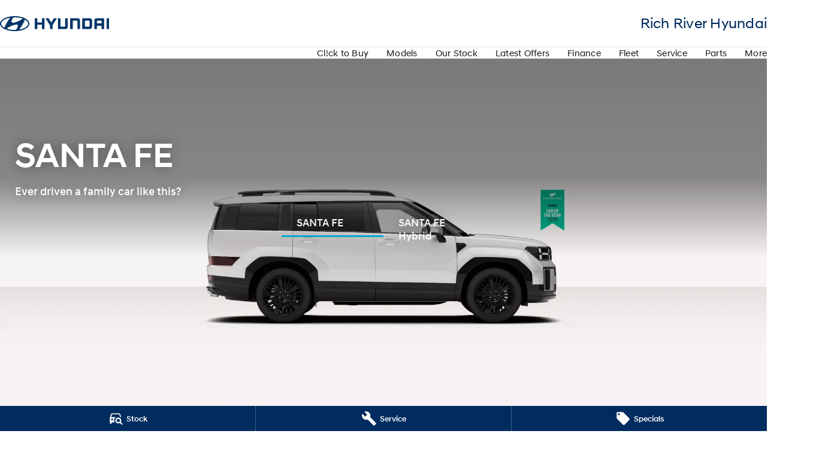

--- FILE ---
content_type: text/html; charset=UTF-8
request_url: https://www.richriverhyundai.com.au/new-vehicles/santa-fe/
body_size: 43538
content:
<!DOCTYPE html><html lang="en" data-imotor-site="true"><head><meta charSet="utf-8"/><meta http-equiv="x-ua-compatible" content="ie=edge"/><meta name="viewport" content="width=device-width, initial-scale=1, shrink-to-fit=no"/><meta name="generator" content="Gatsby 5.14.6"/><meta name="description" content="Hyundai SANTA FE for sale in Echuca | Echuca, VIC | Rich River Hyundai" data-gatsby-head="true"/><meta name="x-powered-by" content="iMotor" data-gatsby-head="true"/><meta name="version" content="3.1.10" data-gatsby-head="true"/><meta name="published" content="Tue Jan 13 2026 02:50:49 GMT+0000 (Coordinated Universal Time)" data-gatsby-head="true"/><meta name="image" content="https://cdn.cms-uploads.i-motor.me/global__J9ueNVCKz5YZkxWHnhaHbuQb" data-gatsby-head="true"/><meta name="google-site-verification" content="sBRUicBIGU4dstt3B_j870UkmWUB9K8x2ijJ-V3ily8" data-gatsby-head="true"/><meta property="og:url" content="https://www.richriverhyundai.com.au/new-vehicles/santa-fe/" data-gatsby-head="true"/><meta property="og:site_name" content="Rich River Hyundai" data-gatsby-head="true"/><meta property="og:title" content="Hyundai SANTA FE For Sale Echuca | Hyundai SANTA FE Pricing &amp; Features | Rich River Hyundai" data-gatsby-head="true"/><meta property="og:description" content="Hyundai SANTA FE for sale in Echuca | Echuca, VIC | Rich River Hyundai" data-gatsby-head="true"/><meta property="og:type" content="website" data-gatsby-head="true"/><meta property="og:image" content="https://cdn.cms-uploads.i-motor.me/global__J9ueNVCKz5YZkxWHnhaHbuQb" data-gatsby-head="true"/><meta property="twitter:card" content="summary" data-gatsby-head="true"/><meta property="twitter:creator" content="Rich River Hyundai" data-gatsby-head="true"/><meta property="twitter:title" content="Hyundai SANTA FE For Sale Echuca | Hyundai SANTA FE Pricing &amp; Features | Rich River Hyundai" data-gatsby-head="true"/><meta property="twitter:description" content="Hyundai SANTA FE for sale in Echuca | Echuca, VIC | Rich River Hyundai" data-gatsby-head="true"/><style data-href="/styles.498ad60c8b9964c9936f.css" data-identity="gatsby-global-css">@charset "UTF-8";.react-datepicker__month-read-view--down-arrow,.react-datepicker__month-year-read-view--down-arrow,.react-datepicker__navigation-icon:before,.react-datepicker__year-read-view--down-arrow{border-color:#ccc;border-style:solid;border-width:3px 3px 0 0;content:"";display:block;height:9px;position:absolute;top:6px;width:9px}.react-datepicker-wrapper{border:0;display:inline-block;padding:0}.react-datepicker{background-color:#fff;border:1px solid #aeaeae;border-radius:.3rem;color:#000;display:inline-block;font-family:Helvetica Neue,helvetica,arial,sans-serif;font-size:.8rem;line-height:normal;position:relative}.react-datepicker--time-only .react-datepicker__time-container{border-left:0}.react-datepicker--time-only .react-datepicker__time,.react-datepicker--time-only .react-datepicker__time-box{border-bottom-left-radius:.3rem;border-bottom-right-radius:.3rem}.react-datepicker-popper{line-height:0;z-index:1}.react-datepicker-popper .react-datepicker__triangle{stroke:#aeaeae}.react-datepicker-popper[data-placement^=bottom] .react-datepicker__triangle{fill:#f0f0f0;color:#f0f0f0}.react-datepicker-popper[data-placement^=top] .react-datepicker__triangle{fill:#fff;color:#fff}.react-datepicker__header{background-color:#f0f0f0;border-bottom:1px solid #aeaeae;border-top-left-radius:.3rem;padding:8px 0;position:relative;text-align:center}.react-datepicker__header--time{padding-bottom:8px;padding-left:5px;padding-right:5px}.react-datepicker__header--time:not(.react-datepicker__header--time--only){border-top-left-radius:0}.react-datepicker__header:not(.react-datepicker__header--has-time-select){border-top-right-radius:.3rem}.react-datepicker__month-dropdown-container--scroll,.react-datepicker__month-dropdown-container--select,.react-datepicker__month-year-dropdown-container--scroll,.react-datepicker__month-year-dropdown-container--select,.react-datepicker__year-dropdown-container--scroll,.react-datepicker__year-dropdown-container--select{display:inline-block;margin:0 15px}.react-datepicker-time__header,.react-datepicker-year-header,.react-datepicker__current-month{color:#000;font-size:.944rem;font-weight:700;margin-top:0}h2.react-datepicker__current-month{margin:0;padding:0}.react-datepicker-time__header{overflow:hidden;text-overflow:ellipsis;white-space:nowrap}.react-datepicker__navigation{align-items:center;background:none;border:none;cursor:pointer;display:flex;height:32px;justify-content:center;overflow:hidden;padding:0;position:absolute;text-align:center;text-indent:-999em;top:2px;width:32px;z-index:1}.react-datepicker__navigation--previous{left:2px}.react-datepicker__navigation--next{right:2px}.react-datepicker__navigation--next--with-time:not(.react-datepicker__navigation--next--with-today-button){right:85px}.react-datepicker__navigation--years{display:block;margin-left:auto;margin-right:auto;position:relative;top:0}.react-datepicker__navigation--years-previous{top:4px}.react-datepicker__navigation--years-upcoming{top:-4px}.react-datepicker__navigation:hover :before{border-color:#a6a6a6}.react-datepicker__navigation-icon{font-size:20px;position:relative;top:-1px;width:0}.react-datepicker__navigation-icon--next{left:-2px}.react-datepicker__navigation-icon--next:before{left:-7px;transform:rotate(45deg)}.react-datepicker__navigation-icon--previous{right:-2px}.react-datepicker__navigation-icon--previous:before{right:-7px;transform:rotate(225deg)}.react-datepicker__month-container{float:left}.react-datepicker__year{margin:.4rem;text-align:center}.react-datepicker__year-wrapper{display:flex;flex-wrap:wrap;max-width:180px}.react-datepicker__year .react-datepicker__year-text{display:inline-block;margin:2px;width:4rem}.react-datepicker__month{margin:.4rem;text-align:center}.react-datepicker__month .react-datepicker__month-text,.react-datepicker__month .react-datepicker__quarter-text{display:inline-block;margin:2px;width:4rem}.react-datepicker__input-time-container{clear:both;float:left;margin:5px 0 10px 15px;text-align:left;width:100%}.react-datepicker__input-time-container .react-datepicker-time__caption,.react-datepicker__input-time-container .react-datepicker-time__input-container{display:inline-block}.react-datepicker__input-time-container .react-datepicker-time__input-container .react-datepicker-time__input{display:inline-block;margin-left:10px}.react-datepicker__input-time-container .react-datepicker-time__input-container .react-datepicker-time__input input{width:auto}.react-datepicker__input-time-container .react-datepicker-time__input-container .react-datepicker-time__input input[type=time]::-webkit-inner-spin-button,.react-datepicker__input-time-container .react-datepicker-time__input-container .react-datepicker-time__input input[type=time]::-webkit-outer-spin-button{-webkit-appearance:none;margin:0}.react-datepicker__input-time-container .react-datepicker-time__input-container .react-datepicker-time__input input[type=time]{-moz-appearance:textfield}.react-datepicker__input-time-container .react-datepicker-time__input-container .react-datepicker-time__delimiter{display:inline-block;margin-left:5px}.react-datepicker__time-container{border-left:1px solid #aeaeae;float:right;width:85px}.react-datepicker__time-container--with-today-button{border:1px solid #aeaeae;border-radius:.3rem;display:inline;position:absolute;right:-87px;top:0}.react-datepicker__time-container .react-datepicker__time{background:#fff;border-bottom-right-radius:.3rem;position:relative}.react-datepicker__time-container .react-datepicker__time .react-datepicker__time-box{border-bottom-right-radius:.3rem;margin:0 auto;overflow-x:hidden;text-align:center;width:85px}.react-datepicker__time-container .react-datepicker__time .react-datepicker__time-box ul.react-datepicker__time-list{box-sizing:content-box;height:calc(195px + .85rem);list-style:none;margin:0;overflow-y:scroll;padding-left:0;padding-right:0;width:100%}.react-datepicker__time-container .react-datepicker__time .react-datepicker__time-box ul.react-datepicker__time-list li.react-datepicker__time-list-item{height:30px;padding:5px 10px;white-space:nowrap}.react-datepicker__time-container .react-datepicker__time .react-datepicker__time-box ul.react-datepicker__time-list li.react-datepicker__time-list-item:hover{background-color:#f0f0f0;cursor:pointer}.react-datepicker__time-container .react-datepicker__time .react-datepicker__time-box ul.react-datepicker__time-list li.react-datepicker__time-list-item--selected{background-color:#216ba5;color:#fff;font-weight:700}.react-datepicker__time-container .react-datepicker__time .react-datepicker__time-box ul.react-datepicker__time-list li.react-datepicker__time-list-item--selected:hover{background-color:#216ba5}.react-datepicker__time-container .react-datepicker__time .react-datepicker__time-box ul.react-datepicker__time-list li.react-datepicker__time-list-item--disabled{color:#ccc}.react-datepicker__time-container .react-datepicker__time .react-datepicker__time-box ul.react-datepicker__time-list li.react-datepicker__time-list-item--disabled:hover{background-color:transparent;cursor:default}.react-datepicker__week-number{color:#ccc;display:inline-block;line-height:1.7rem;margin:.166rem;text-align:center;width:1.7rem}.react-datepicker__week-number.react-datepicker__week-number--clickable{cursor:pointer}.react-datepicker__week-number.react-datepicker__week-number--clickable:not(.react-datepicker__week-number--selected,.react-datepicker__week-number--keyboard-selected):hover{background-color:#f0f0f0;border-radius:.3rem}.react-datepicker__week-number--selected{background-color:#216ba5;border-radius:.3rem;color:#fff}.react-datepicker__week-number--selected:hover{background-color:#1d5d90}.react-datepicker__week-number--keyboard-selected{background-color:#2a87d0;border-radius:.3rem;color:#fff}.react-datepicker__week-number--keyboard-selected:hover{background-color:#1d5d90}.react-datepicker__day-names{margin-bottom:-8px;white-space:nowrap}.react-datepicker__week{white-space:nowrap}.react-datepicker__day,.react-datepicker__day-name,.react-datepicker__time-name{color:#000;display:inline-block;line-height:1.7rem;margin:.166rem;text-align:center;width:1.7rem}.react-datepicker__day,.react-datepicker__month-text,.react-datepicker__quarter-text,.react-datepicker__year-text{cursor:pointer}.react-datepicker__day:hover,.react-datepicker__month-text:hover,.react-datepicker__quarter-text:hover,.react-datepicker__year-text:hover{background-color:#f0f0f0;border-radius:.3rem}.react-datepicker__day--today,.react-datepicker__month-text--today,.react-datepicker__quarter-text--today,.react-datepicker__year-text--today{font-weight:700}.react-datepicker__day--highlighted,.react-datepicker__month-text--highlighted,.react-datepicker__quarter-text--highlighted,.react-datepicker__year-text--highlighted{background-color:#3dcc4a;border-radius:.3rem;color:#fff}.react-datepicker__day--highlighted:hover,.react-datepicker__month-text--highlighted:hover,.react-datepicker__quarter-text--highlighted:hover,.react-datepicker__year-text--highlighted:hover{background-color:#32be3f}.react-datepicker__day--highlighted-custom-1,.react-datepicker__month-text--highlighted-custom-1,.react-datepicker__quarter-text--highlighted-custom-1,.react-datepicker__year-text--highlighted-custom-1{color:#f0f}.react-datepicker__day--highlighted-custom-2,.react-datepicker__month-text--highlighted-custom-2,.react-datepicker__quarter-text--highlighted-custom-2,.react-datepicker__year-text--highlighted-custom-2{color:green}.react-datepicker__day--holidays,.react-datepicker__month-text--holidays,.react-datepicker__quarter-text--holidays,.react-datepicker__year-text--holidays{background-color:#ff6803;border-radius:.3rem;color:#fff;position:relative}.react-datepicker__day--holidays .overlay,.react-datepicker__month-text--holidays .overlay,.react-datepicker__quarter-text--holidays .overlay,.react-datepicker__year-text--holidays .overlay{background-color:#333;border-radius:4px;bottom:100%;color:#fff;left:50%;opacity:0;padding:4px;position:absolute;transform:translateX(-50%);transition:visibility 0s,opacity .3s ease-in-out;visibility:hidden;white-space:nowrap}.react-datepicker__day--holidays:hover,.react-datepicker__month-text--holidays:hover,.react-datepicker__quarter-text--holidays:hover,.react-datepicker__year-text--holidays:hover{background-color:#cf5300}.react-datepicker__day--holidays:hover .overlay,.react-datepicker__month-text--holidays:hover .overlay,.react-datepicker__quarter-text--holidays:hover .overlay,.react-datepicker__year-text--holidays:hover .overlay{opacity:1;visibility:visible}.react-datepicker__day--in-range,.react-datepicker__day--in-selecting-range,.react-datepicker__day--selected,.react-datepicker__month-text--in-range,.react-datepicker__month-text--in-selecting-range,.react-datepicker__month-text--selected,.react-datepicker__quarter-text--in-range,.react-datepicker__quarter-text--in-selecting-range,.react-datepicker__quarter-text--selected,.react-datepicker__year-text--in-range,.react-datepicker__year-text--in-selecting-range,.react-datepicker__year-text--selected{background-color:#216ba5;border-radius:.3rem;color:#fff}.react-datepicker__day--in-range:hover,.react-datepicker__day--in-selecting-range:hover,.react-datepicker__day--selected:hover,.react-datepicker__month-text--in-range:hover,.react-datepicker__month-text--in-selecting-range:hover,.react-datepicker__month-text--selected:hover,.react-datepicker__quarter-text--in-range:hover,.react-datepicker__quarter-text--in-selecting-range:hover,.react-datepicker__quarter-text--selected:hover,.react-datepicker__year-text--in-range:hover,.react-datepicker__year-text--in-selecting-range:hover,.react-datepicker__year-text--selected:hover{background-color:#1d5d90}.react-datepicker__day--keyboard-selected,.react-datepicker__month-text--keyboard-selected,.react-datepicker__quarter-text--keyboard-selected,.react-datepicker__year-text--keyboard-selected{background-color:#bad9f1;border-radius:.3rem;color:#000}.react-datepicker__day--keyboard-selected:hover,.react-datepicker__month-text--keyboard-selected:hover,.react-datepicker__quarter-text--keyboard-selected:hover,.react-datepicker__year-text--keyboard-selected:hover{background-color:#1d5d90}.react-datepicker__day--in-selecting-range:not(.react-datepicker__day--in-range,.react-datepicker__month-text--in-range,.react-datepicker__quarter-text--in-range,.react-datepicker__year-text--in-range),.react-datepicker__month-text--in-selecting-range:not(.react-datepicker__day--in-range,.react-datepicker__month-text--in-range,.react-datepicker__quarter-text--in-range,.react-datepicker__year-text--in-range),.react-datepicker__quarter-text--in-selecting-range:not(.react-datepicker__day--in-range,.react-datepicker__month-text--in-range,.react-datepicker__quarter-text--in-range,.react-datepicker__year-text--in-range),.react-datepicker__year-text--in-selecting-range:not(.react-datepicker__day--in-range,.react-datepicker__month-text--in-range,.react-datepicker__quarter-text--in-range,.react-datepicker__year-text--in-range){background-color:rgba(33,107,165,.5)}.react-datepicker__month--selecting-range .react-datepicker__day--in-range:not(.react-datepicker__day--in-selecting-range,.react-datepicker__month-text--in-selecting-range,.react-datepicker__quarter-text--in-selecting-range,.react-datepicker__year-text--in-selecting-range),.react-datepicker__month--selecting-range .react-datepicker__month-text--in-range:not(.react-datepicker__day--in-selecting-range,.react-datepicker__month-text--in-selecting-range,.react-datepicker__quarter-text--in-selecting-range,.react-datepicker__year-text--in-selecting-range),.react-datepicker__month--selecting-range .react-datepicker__quarter-text--in-range:not(.react-datepicker__day--in-selecting-range,.react-datepicker__month-text--in-selecting-range,.react-datepicker__quarter-text--in-selecting-range,.react-datepicker__year-text--in-selecting-range),.react-datepicker__month--selecting-range .react-datepicker__year-text--in-range:not(.react-datepicker__day--in-selecting-range,.react-datepicker__month-text--in-selecting-range,.react-datepicker__quarter-text--in-selecting-range,.react-datepicker__year-text--in-selecting-range),.react-datepicker__year--selecting-range .react-datepicker__day--in-range:not(.react-datepicker__day--in-selecting-range,.react-datepicker__month-text--in-selecting-range,.react-datepicker__quarter-text--in-selecting-range,.react-datepicker__year-text--in-selecting-range),.react-datepicker__year--selecting-range .react-datepicker__month-text--in-range:not(.react-datepicker__day--in-selecting-range,.react-datepicker__month-text--in-selecting-range,.react-datepicker__quarter-text--in-selecting-range,.react-datepicker__year-text--in-selecting-range),.react-datepicker__year--selecting-range .react-datepicker__quarter-text--in-range:not(.react-datepicker__day--in-selecting-range,.react-datepicker__month-text--in-selecting-range,.react-datepicker__quarter-text--in-selecting-range,.react-datepicker__year-text--in-selecting-range),.react-datepicker__year--selecting-range .react-datepicker__year-text--in-range:not(.react-datepicker__day--in-selecting-range,.react-datepicker__month-text--in-selecting-range,.react-datepicker__quarter-text--in-selecting-range,.react-datepicker__year-text--in-selecting-range){background-color:#f0f0f0;color:#000}.react-datepicker__day--disabled,.react-datepicker__month-text--disabled,.react-datepicker__quarter-text--disabled,.react-datepicker__year-text--disabled{color:#ccc;cursor:default}.react-datepicker__day--disabled:hover,.react-datepicker__month-text--disabled:hover,.react-datepicker__quarter-text--disabled:hover,.react-datepicker__year-text--disabled:hover{background-color:transparent}.react-datepicker__day--disabled .overlay,.react-datepicker__month-text--disabled .overlay,.react-datepicker__quarter-text--disabled .overlay,.react-datepicker__year-text--disabled .overlay{background-color:#333;border-radius:4px;bottom:70%;color:#fff;left:50%;opacity:0;padding:4px;position:absolute;transform:translateX(-50%);transition:visibility 0s,opacity .3s ease-in-out;visibility:hidden;white-space:nowrap}.react-datepicker__input-container{display:inline-block;position:relative;width:100%}.react-datepicker__input-container .react-datepicker__calendar-icon{box-sizing:content-box;padding:.5rem;position:absolute}.react-datepicker__view-calendar-icon input{padding:6px 10px 5px 25px}.react-datepicker__month-read-view,.react-datepicker__month-year-read-view,.react-datepicker__year-read-view{border:1px solid transparent;border-radius:.3rem;position:relative}.react-datepicker__month-read-view:hover,.react-datepicker__month-year-read-view:hover,.react-datepicker__year-read-view:hover{cursor:pointer}.react-datepicker__month-read-view:hover .react-datepicker__month-read-view--down-arrow,.react-datepicker__month-read-view:hover .react-datepicker__year-read-view--down-arrow,.react-datepicker__month-year-read-view:hover .react-datepicker__month-read-view--down-arrow,.react-datepicker__month-year-read-view:hover .react-datepicker__year-read-view--down-arrow,.react-datepicker__year-read-view:hover .react-datepicker__month-read-view--down-arrow,.react-datepicker__year-read-view:hover .react-datepicker__year-read-view--down-arrow{border-top-color:#b3b3b3}.react-datepicker__month-read-view--down-arrow,.react-datepicker__month-year-read-view--down-arrow,.react-datepicker__year-read-view--down-arrow{right:-16px;top:0;transform:rotate(135deg)}.react-datepicker__month-dropdown,.react-datepicker__month-year-dropdown,.react-datepicker__year-dropdown{background-color:#f0f0f0;border:1px solid #aeaeae;border-radius:.3rem;left:25%;position:absolute;text-align:center;top:30px;width:50%;z-index:1}.react-datepicker__month-dropdown:hover,.react-datepicker__month-year-dropdown:hover,.react-datepicker__year-dropdown:hover{cursor:pointer}.react-datepicker__month-dropdown--scrollable,.react-datepicker__month-year-dropdown--scrollable,.react-datepicker__year-dropdown--scrollable{height:150px;overflow-y:scroll}.react-datepicker__month-option,.react-datepicker__month-year-option,.react-datepicker__year-option{display:block;line-height:20px;margin-left:auto;margin-right:auto;width:100%}.react-datepicker__month-option:first-of-type,.react-datepicker__month-year-option:first-of-type,.react-datepicker__year-option:first-of-type{border-top-left-radius:.3rem;border-top-right-radius:.3rem}.react-datepicker__month-option:last-of-type,.react-datepicker__month-year-option:last-of-type,.react-datepicker__year-option:last-of-type{border-bottom-left-radius:.3rem;border-bottom-right-radius:.3rem;-webkit-user-select:none;user-select:none}.react-datepicker__month-option:hover,.react-datepicker__month-year-option:hover,.react-datepicker__year-option:hover{background-color:#ccc}.react-datepicker__month-option:hover .react-datepicker__navigation--years-upcoming,.react-datepicker__month-year-option:hover .react-datepicker__navigation--years-upcoming,.react-datepicker__year-option:hover .react-datepicker__navigation--years-upcoming{border-bottom-color:#b3b3b3}.react-datepicker__month-option:hover .react-datepicker__navigation--years-previous,.react-datepicker__month-year-option:hover .react-datepicker__navigation--years-previous,.react-datepicker__year-option:hover .react-datepicker__navigation--years-previous{border-top-color:#b3b3b3}.react-datepicker__month-option--selected,.react-datepicker__month-year-option--selected,.react-datepicker__year-option--selected{left:15px;position:absolute}.react-datepicker__close-icon{background-color:transparent;border:0;cursor:pointer;display:table-cell;height:100%;outline:0;padding:0 6px 0 0;position:absolute;right:0;top:0;vertical-align:middle}.react-datepicker__close-icon:after{background-color:#216ba5;border-radius:50%;color:#fff;content:"×";cursor:pointer;display:table-cell;font-size:12px;height:16px;line-height:1;padding:2px;text-align:center;vertical-align:middle;width:16px}.react-datepicker__close-icon--disabled{cursor:default}.react-datepicker__close-icon--disabled:after{background-color:#ccc;cursor:default}.react-datepicker__today-button{background:#f0f0f0;border-top:1px solid #aeaeae;clear:left;cursor:pointer;font-weight:700;padding:5px 0;text-align:center}.react-datepicker__portal{align-items:center;background-color:rgba(0,0,0,.8);display:flex;height:100vh;justify-content:center;left:0;position:fixed;top:0;width:100vw;z-index:2147483647}.react-datepicker__portal .react-datepicker__day,.react-datepicker__portal .react-datepicker__day-name,.react-datepicker__portal .react-datepicker__time-name{line-height:3rem;width:3rem}@media (max-height:550px),(max-width:400px){.react-datepicker__portal .react-datepicker__day,.react-datepicker__portal .react-datepicker__day-name,.react-datepicker__portal .react-datepicker__time-name{line-height:2rem;width:2rem}}.react-datepicker__portal .react-datepicker-time__header,.react-datepicker__portal .react-datepicker__current-month{font-size:1.44rem}.react-datepicker__children-container{height:auto;margin:.4rem;padding-left:.2rem;padding-right:.2rem;width:13.8rem}.react-datepicker__aria-live{border:0;clip-path:circle(0);height:1px;margin:-1px;overflow:hidden;padding:0;position:absolute;white-space:nowrap;width:1px}.react-datepicker__calendar-icon{height:1em;vertical-align:-.125em;width:1em}.rc-slider{border-radius:6px;height:14px;padding:5px 0;position:relative;touch-action:none;width:100%}.rc-slider,.rc-slider *{-webkit-tap-highlight-color:rgba(0,0,0,0);box-sizing:border-box}.rc-slider-rail{background-color:#e9e9e9;border-radius:6px;height:4px;position:absolute;width:100%}.rc-slider-track,.rc-slider-tracks{background-color:#abe2fb;border-radius:6px;height:4px;position:absolute}.rc-slider-track-draggable{background-clip:content-box;border-bottom:5px solid transparent;border-top:5px solid transparent;box-sizing:content-box;transform:translateY(-5px);z-index:1}.rc-slider-handle{background-color:#fff;border:2px solid #96dbfa;border-radius:50%;cursor:pointer;cursor:grab;height:14px;margin-top:-5px;opacity:.8;position:absolute;touch-action:pan-x;width:14px;z-index:1}.rc-slider-handle-dragging.rc-slider-handle-dragging.rc-slider-handle-dragging{border-color:#57c5f7;box-shadow:0 0 0 5px #96dbfa}.rc-slider-handle:focus{box-shadow:none;outline:none}.rc-slider-handle:focus-visible{border-color:#2db7f5;box-shadow:0 0 0 3px #96dbfa}.rc-slider-handle-click-focused:focus{border-color:#96dbfa;box-shadow:unset}.rc-slider-handle:hover{border-color:#57c5f7}.rc-slider-handle:active{border-color:#57c5f7;box-shadow:0 0 5px #57c5f7;cursor:grabbing}.rc-slider-mark{font-size:12px;left:0;position:absolute;top:18px;width:100%}.rc-slider-mark-text{color:#999;cursor:pointer;display:inline-block;position:absolute;text-align:center;vertical-align:middle}.rc-slider-mark-text-active{color:#666}.rc-slider-step{background:transparent;height:4px;position:absolute;width:100%}.rc-slider-dot{background-color:#fff;border:2px solid #e9e9e9;border-radius:50%;bottom:-2px;cursor:pointer;height:8px;position:absolute;vertical-align:middle;width:8px}.rc-slider-dot-active{border-color:#96dbfa}.rc-slider-dot-reverse{margin-right:-4px}.rc-slider-disabled{background-color:#e9e9e9}.rc-slider-disabled .rc-slider-track{background-color:#ccc}.rc-slider-disabled .rc-slider-dot,.rc-slider-disabled .rc-slider-handle{background-color:#fff;border-color:#ccc;box-shadow:none;cursor:not-allowed}.rc-slider-disabled .rc-slider-dot,.rc-slider-disabled .rc-slider-mark-text{cursor:not-allowed!important}.rc-slider-vertical{height:100%;padding:0 5px;width:14px}.rc-slider-vertical .rc-slider-rail{height:100%;width:4px}.rc-slider-vertical .rc-slider-track{bottom:0;left:5px;width:4px}.rc-slider-vertical .rc-slider-track-draggable{border-bottom:0;border-left:5px solid transparent;border-right:5px solid transparent;border-top:0;transform:translateX(-5px)}.rc-slider-vertical .rc-slider-handle{margin-left:-5px;margin-top:0;position:absolute;touch-action:pan-y;z-index:1}.rc-slider-vertical .rc-slider-mark{height:100%;left:18px;top:0}.rc-slider-vertical .rc-slider-step{height:100%;width:4px}.rc-slider-vertical .rc-slider-dot{margin-left:-2px}.rc-slider-tooltip-zoom-down-appear,.rc-slider-tooltip-zoom-down-enter,.rc-slider-tooltip-zoom-down-leave{animation-duration:.3s;animation-fill-mode:both;animation-play-state:paused;display:block!important}.rc-slider-tooltip-zoom-down-appear.rc-slider-tooltip-zoom-down-appear-active,.rc-slider-tooltip-zoom-down-enter.rc-slider-tooltip-zoom-down-enter-active{animation-name:rcSliderTooltipZoomDownIn;animation-play-state:running}.rc-slider-tooltip-zoom-down-leave.rc-slider-tooltip-zoom-down-leave-active{animation-name:rcSliderTooltipZoomDownOut;animation-play-state:running}.rc-slider-tooltip-zoom-down-appear,.rc-slider-tooltip-zoom-down-enter{animation-timing-function:cubic-bezier(.23,1,.32,1);transform:scale(0)}.rc-slider-tooltip-zoom-down-leave{animation-timing-function:cubic-bezier(.755,.05,.855,.06)}@keyframes rcSliderTooltipZoomDownIn{0%{opacity:0;transform:scale(0);transform-origin:50% 100%}to{transform:scale(1);transform-origin:50% 100%}}@keyframes rcSliderTooltipZoomDownOut{0%{transform:scale(1);transform-origin:50% 100%}to{opacity:0;transform:scale(0);transform-origin:50% 100%}}.rc-slider-tooltip{left:-9999px;position:absolute;top:-9999px;visibility:visible}.rc-slider-tooltip,.rc-slider-tooltip *{-webkit-tap-highlight-color:rgba(0,0,0,0);box-sizing:border-box}.rc-slider-tooltip-hidden{display:none}.rc-slider-tooltip-placement-top{padding:4px 0 8px}.rc-slider-tooltip-inner{background-color:#6c6c6c;border-radius:6px;box-shadow:0 0 4px #d9d9d9;color:#fff;font-size:12px;height:24px;line-height:1;min-width:24px;padding:6px 2px;text-align:center;text-decoration:none}.rc-slider-tooltip-arrow{border-color:transparent;border-style:solid;height:0;position:absolute;width:0}.rc-slider-tooltip-placement-top .rc-slider-tooltip-arrow{border-top-color:#6c6c6c;border-width:4px 4px 0;bottom:4px;left:50%;margin-left:-4px}.mapboxgl-map{-webkit-tap-highlight-color:rgb(0 0 0/0);font:12px/20px Helvetica Neue,Arial,Helvetica,sans-serif;overflow:hidden;position:relative}.mapboxgl-canvas{left:0;position:absolute;top:0}.mapboxgl-map:-webkit-full-screen{height:100%;width:100%}.mapboxgl-canary{background-color:salmon}.mapboxgl-canvas-container.mapboxgl-interactive,.mapboxgl-ctrl-group button.mapboxgl-ctrl-compass{cursor:grab;-webkit-user-select:none;user-select:none}.mapboxgl-canvas-container.mapboxgl-interactive.mapboxgl-track-pointer{cursor:pointer}.mapboxgl-canvas-container.mapboxgl-interactive:active,.mapboxgl-ctrl-group button.mapboxgl-ctrl-compass:active{cursor:grabbing}.mapboxgl-canvas-container.mapboxgl-touch-zoom-rotate,.mapboxgl-canvas-container.mapboxgl-touch-zoom-rotate .mapboxgl-canvas{touch-action:pan-x pan-y}.mapboxgl-canvas-container.mapboxgl-touch-drag-pan,.mapboxgl-canvas-container.mapboxgl-touch-drag-pan .mapboxgl-canvas{touch-action:pinch-zoom}.mapboxgl-canvas-container.mapboxgl-touch-zoom-rotate.mapboxgl-touch-drag-pan,.mapboxgl-canvas-container.mapboxgl-touch-zoom-rotate.mapboxgl-touch-drag-pan .mapboxgl-canvas{touch-action:none}.mapboxgl-ctrl-bottom-left,.mapboxgl-ctrl-bottom-right,.mapboxgl-ctrl-top-left,.mapboxgl-ctrl-top-right{pointer-events:none;position:absolute;z-index:2}.mapboxgl-ctrl-top-left{left:0;top:0}.mapboxgl-ctrl-top-right{right:0;top:0}.mapboxgl-ctrl-bottom-left{bottom:0;left:0}.mapboxgl-ctrl-bottom-right{bottom:0;right:0}.mapboxgl-ctrl{clear:both;pointer-events:auto;transform:translate(0)}.mapboxgl-ctrl-top-left .mapboxgl-ctrl{float:left;margin:10px 0 0 10px}.mapboxgl-ctrl-top-right .mapboxgl-ctrl{float:right;margin:10px 10px 0 0}.mapboxgl-ctrl-bottom-left .mapboxgl-ctrl{float:left;margin:0 0 10px 10px}.mapboxgl-ctrl-bottom-right .mapboxgl-ctrl{float:right;margin:0 10px 10px 0}.mapboxgl-ctrl-group{background:#fff;border-radius:4px}.mapboxgl-ctrl-group:not(:empty){box-shadow:0 0 0 2px rgba(0,0,0,.1)}@media (-ms-high-contrast:active){.mapboxgl-ctrl-group:not(:empty){box-shadow:0 0 0 2px ButtonText}}.mapboxgl-ctrl-group button{background-color:transparent;border:0;box-sizing:border-box;cursor:pointer;display:block;height:29px;outline:none;overflow:hidden;padding:0;width:29px}.mapboxgl-ctrl-group button+button{border-top:1px solid #ddd}.mapboxgl-ctrl button .mapboxgl-ctrl-icon{background-position:50%;background-repeat:no-repeat;display:block;height:100%;width:100%}@media (-ms-high-contrast:active){.mapboxgl-ctrl-icon{background-color:transparent}.mapboxgl-ctrl-group button+button{border-top:1px solid ButtonText}}.mapboxgl-ctrl-attrib-button:focus,.mapboxgl-ctrl-group button:focus{box-shadow:0 0 2px 2px #0096ff}.mapboxgl-ctrl button:disabled{cursor:not-allowed}.mapboxgl-ctrl button:disabled .mapboxgl-ctrl-icon{opacity:.25}.mapboxgl-ctrl-group button:first-child{border-radius:4px 4px 0 0}.mapboxgl-ctrl-group button:last-child{border-radius:0 0 4px 4px}.mapboxgl-ctrl-group button:only-child{border-radius:inherit}.mapboxgl-ctrl button:not(:disabled):hover{background-color:rgb(0 0 0/5%)}.mapboxgl-ctrl-group button:focus:focus-visible{box-shadow:0 0 2px 2px #0096ff}.mapboxgl-ctrl-group button:focus:not(:focus-visible){box-shadow:none}.mapboxgl-ctrl button.mapboxgl-ctrl-zoom-out .mapboxgl-ctrl-icon{background-image:url("data:image/svg+xml;charset=utf-8,%3Csvg xmlns='http://www.w3.org/2000/svg' fill='%23333' viewBox='0 0 29 29'%3E%3Cpath d='M10 13c-.75 0-1.5.75-1.5 1.5S9.25 16 10 16h9c.75 0 1.5-.75 1.5-1.5S19.75 13 19 13h-9z'/%3E%3C/svg%3E")}.mapboxgl-ctrl button.mapboxgl-ctrl-zoom-in .mapboxgl-ctrl-icon{background-image:url("data:image/svg+xml;charset=utf-8,%3Csvg xmlns='http://www.w3.org/2000/svg' fill='%23333' viewBox='0 0 29 29'%3E%3Cpath d='M14.5 8.5c-.75 0-1.5.75-1.5 1.5v3h-3c-.75 0-1.5.75-1.5 1.5S9.25 16 10 16h3v3c0 .75.75 1.5 1.5 1.5S16 19.75 16 19v-3h3c.75 0 1.5-.75 1.5-1.5S19.75 13 19 13h-3v-3c0-.75-.75-1.5-1.5-1.5z'/%3E%3C/svg%3E")}@media (-ms-high-contrast:active){.mapboxgl-ctrl button.mapboxgl-ctrl-zoom-out .mapboxgl-ctrl-icon{background-image:url("data:image/svg+xml;charset=utf-8,%3Csvg xmlns='http://www.w3.org/2000/svg' fill='%23fff' viewBox='0 0 29 29'%3E%3Cpath d='M10 13c-.75 0-1.5.75-1.5 1.5S9.25 16 10 16h9c.75 0 1.5-.75 1.5-1.5S19.75 13 19 13h-9z'/%3E%3C/svg%3E")}.mapboxgl-ctrl button.mapboxgl-ctrl-zoom-in .mapboxgl-ctrl-icon{background-image:url("data:image/svg+xml;charset=utf-8,%3Csvg xmlns='http://www.w3.org/2000/svg' fill='%23fff' viewBox='0 0 29 29'%3E%3Cpath d='M14.5 8.5c-.75 0-1.5.75-1.5 1.5v3h-3c-.75 0-1.5.75-1.5 1.5S9.25 16 10 16h3v3c0 .75.75 1.5 1.5 1.5S16 19.75 16 19v-3h3c.75 0 1.5-.75 1.5-1.5S19.75 13 19 13h-3v-3c0-.75-.75-1.5-1.5-1.5z'/%3E%3C/svg%3E")}}@media (-ms-high-contrast:black-on-white){.mapboxgl-ctrl button.mapboxgl-ctrl-zoom-out .mapboxgl-ctrl-icon{background-image:url("data:image/svg+xml;charset=utf-8,%3Csvg xmlns='http://www.w3.org/2000/svg' viewBox='0 0 29 29'%3E%3Cpath d='M10 13c-.75 0-1.5.75-1.5 1.5S9.25 16 10 16h9c.75 0 1.5-.75 1.5-1.5S19.75 13 19 13h-9z'/%3E%3C/svg%3E")}.mapboxgl-ctrl button.mapboxgl-ctrl-zoom-in .mapboxgl-ctrl-icon{background-image:url("data:image/svg+xml;charset=utf-8,%3Csvg xmlns='http://www.w3.org/2000/svg' viewBox='0 0 29 29'%3E%3Cpath d='M14.5 8.5c-.75 0-1.5.75-1.5 1.5v3h-3c-.75 0-1.5.75-1.5 1.5S9.25 16 10 16h3v3c0 .75.75 1.5 1.5 1.5S16 19.75 16 19v-3h3c.75 0 1.5-.75 1.5-1.5S19.75 13 19 13h-3v-3c0-.75-.75-1.5-1.5-1.5z'/%3E%3C/svg%3E")}}.mapboxgl-ctrl button.mapboxgl-ctrl-fullscreen .mapboxgl-ctrl-icon{background-image:url("data:image/svg+xml;charset=utf-8,%3Csvg xmlns='http://www.w3.org/2000/svg' fill='%23333' viewBox='0 0 29 29'%3E%3Cpath d='M24 16v5.5c0 1.75-.75 2.5-2.5 2.5H16v-1l3-1.5-4-5.5 1-1 5.5 4 1.5-3h1zM6 16l1.5 3 5.5-4 1 1-4 5.5 3 1.5v1H7.5C5.75 24 5 23.25 5 21.5V16h1zm7-11v1l-3 1.5 4 5.5-1 1-5.5-4L6 13H5V7.5C5 5.75 5.75 5 7.5 5H13zm11 2.5c0-1.75-.75-2.5-2.5-2.5H16v1l3 1.5-4 5.5 1 1 5.5-4 1.5 3h1V7.5z'/%3E%3C/svg%3E")}.mapboxgl-ctrl button.mapboxgl-ctrl-shrink .mapboxgl-ctrl-icon{background-image:url("data:image/svg+xml;charset=utf-8,%3Csvg xmlns='http://www.w3.org/2000/svg' viewBox='0 0 29 29'%3E%3Cpath d='M18.5 16c-1.75 0-2.5.75-2.5 2.5V24h1l1.5-3 5.5 4 1-1-4-5.5 3-1.5v-1h-5.5zM13 18.5c0-1.75-.75-2.5-2.5-2.5H5v1l3 1.5L4 24l1 1 5.5-4 1.5 3h1v-5.5zm3-8c0 1.75.75 2.5 2.5 2.5H24v-1l-3-1.5L25 5l-1-1-5.5 4L17 5h-1v5.5zM10.5 13c1.75 0 2.5-.75 2.5-2.5V5h-1l-1.5 3L5 4 4 5l4 5.5L5 12v1h5.5z'/%3E%3C/svg%3E")}@media (-ms-high-contrast:active){.mapboxgl-ctrl button.mapboxgl-ctrl-fullscreen .mapboxgl-ctrl-icon{background-image:url("data:image/svg+xml;charset=utf-8,%3Csvg xmlns='http://www.w3.org/2000/svg' fill='%23fff' viewBox='0 0 29 29'%3E%3Cpath d='M24 16v5.5c0 1.75-.75 2.5-2.5 2.5H16v-1l3-1.5-4-5.5 1-1 5.5 4 1.5-3h1zM6 16l1.5 3 5.5-4 1 1-4 5.5 3 1.5v1H7.5C5.75 24 5 23.25 5 21.5V16h1zm7-11v1l-3 1.5 4 5.5-1 1-5.5-4L6 13H5V7.5C5 5.75 5.75 5 7.5 5H13zm11 2.5c0-1.75-.75-2.5-2.5-2.5H16v1l3 1.5-4 5.5 1 1 5.5-4 1.5 3h1V7.5z'/%3E%3C/svg%3E")}.mapboxgl-ctrl button.mapboxgl-ctrl-shrink .mapboxgl-ctrl-icon{background-image:url("data:image/svg+xml;charset=utf-8,%3Csvg xmlns='http://www.w3.org/2000/svg' fill='%23fff' viewBox='0 0 29 29'%3E%3Cpath d='M18.5 16c-1.75 0-2.5.75-2.5 2.5V24h1l1.5-3 5.5 4 1-1-4-5.5 3-1.5v-1h-5.5zM13 18.5c0-1.75-.75-2.5-2.5-2.5H5v1l3 1.5L4 24l1 1 5.5-4 1.5 3h1v-5.5zm3-8c0 1.75.75 2.5 2.5 2.5H24v-1l-3-1.5L25 5l-1-1-5.5 4L17 5h-1v5.5zM10.5 13c1.75 0 2.5-.75 2.5-2.5V5h-1l-1.5 3L5 4 4 5l4 5.5L5 12v1h5.5z'/%3E%3C/svg%3E")}}@media (-ms-high-contrast:black-on-white){.mapboxgl-ctrl button.mapboxgl-ctrl-fullscreen .mapboxgl-ctrl-icon{background-image:url("data:image/svg+xml;charset=utf-8,%3Csvg xmlns='http://www.w3.org/2000/svg' viewBox='0 0 29 29'%3E%3Cpath d='M24 16v5.5c0 1.75-.75 2.5-2.5 2.5H16v-1l3-1.5-4-5.5 1-1 5.5 4 1.5-3h1zM6 16l1.5 3 5.5-4 1 1-4 5.5 3 1.5v1H7.5C5.75 24 5 23.25 5 21.5V16h1zm7-11v1l-3 1.5 4 5.5-1 1-5.5-4L6 13H5V7.5C5 5.75 5.75 5 7.5 5H13zm11 2.5c0-1.75-.75-2.5-2.5-2.5H16v1l3 1.5-4 5.5 1 1 5.5-4 1.5 3h1V7.5z'/%3E%3C/svg%3E")}.mapboxgl-ctrl button.mapboxgl-ctrl-shrink .mapboxgl-ctrl-icon{background-image:url("data:image/svg+xml;charset=utf-8,%3Csvg xmlns='http://www.w3.org/2000/svg' viewBox='0 0 29 29'%3E%3Cpath d='M18.5 16c-1.75 0-2.5.75-2.5 2.5V24h1l1.5-3 5.5 4 1-1-4-5.5 3-1.5v-1h-5.5zM13 18.5c0-1.75-.75-2.5-2.5-2.5H5v1l3 1.5L4 24l1 1 5.5-4 1.5 3h1v-5.5zm3-8c0 1.75.75 2.5 2.5 2.5H24v-1l-3-1.5L25 5l-1-1-5.5 4L17 5h-1v5.5zM10.5 13c1.75 0 2.5-.75 2.5-2.5V5h-1l-1.5 3L5 4 4 5l4 5.5L5 12v1h5.5z'/%3E%3C/svg%3E")}}.mapboxgl-ctrl button.mapboxgl-ctrl-compass .mapboxgl-ctrl-icon{background-image:url("data:image/svg+xml;charset=utf-8,%3Csvg xmlns='http://www.w3.org/2000/svg' fill='%23333' viewBox='0 0 29 29'%3E%3Cpath d='m10.5 14 4-8 4 8h-8z'/%3E%3Cpath fill='%23ccc' d='m10.5 16 4 8 4-8h-8z'/%3E%3C/svg%3E")}@media (-ms-high-contrast:active){.mapboxgl-ctrl button.mapboxgl-ctrl-compass .mapboxgl-ctrl-icon{background-image:url("data:image/svg+xml;charset=utf-8,%3Csvg xmlns='http://www.w3.org/2000/svg' fill='%23fff' viewBox='0 0 29 29'%3E%3Cpath d='m10.5 14 4-8 4 8h-8z'/%3E%3Cpath fill='%23999' d='m10.5 16 4 8 4-8h-8z'/%3E%3C/svg%3E")}}@media (-ms-high-contrast:black-on-white){.mapboxgl-ctrl button.mapboxgl-ctrl-compass .mapboxgl-ctrl-icon{background-image:url("data:image/svg+xml;charset=utf-8,%3Csvg xmlns='http://www.w3.org/2000/svg' viewBox='0 0 29 29'%3E%3Cpath d='m10.5 14 4-8 4 8h-8z'/%3E%3Cpath fill='%23ccc' d='m10.5 16 4 8 4-8h-8z'/%3E%3C/svg%3E")}}.mapboxgl-ctrl button.mapboxgl-ctrl-geolocate .mapboxgl-ctrl-icon{background-image:url("data:image/svg+xml;charset=utf-8,%3Csvg xmlns='http://www.w3.org/2000/svg' fill='%23333' viewBox='0 0 20 20'%3E%3Cpath d='M10 4C9 4 9 5 9 5v.1A5 5 0 0 0 5.1 9H5s-1 0-1 1 1 1 1 1h.1A5 5 0 0 0 9 14.9v.1s0 1 1 1 1-1 1-1v-.1a5 5 0 0 0 3.9-3.9h.1s1 0 1-1-1-1-1-1h-.1A5 5 0 0 0 11 5.1V5s0-1-1-1zm0 2.5a3.5 3.5 0 1 1 0 7 3.5 3.5 0 1 1 0-7z'/%3E%3Ccircle cx='10' cy='10' r='2'/%3E%3C/svg%3E")}.mapboxgl-ctrl button.mapboxgl-ctrl-geolocate:disabled .mapboxgl-ctrl-icon{background-image:url("data:image/svg+xml;charset=utf-8,%3Csvg xmlns='http://www.w3.org/2000/svg' fill='%23aaa' viewBox='0 0 20 20'%3E%3Cpath d='M10 4C9 4 9 5 9 5v.1A5 5 0 0 0 5.1 9H5s-1 0-1 1 1 1 1 1h.1A5 5 0 0 0 9 14.9v.1s0 1 1 1 1-1 1-1v-.1a5 5 0 0 0 3.9-3.9h.1s1 0 1-1-1-1-1-1h-.1A5 5 0 0 0 11 5.1V5s0-1-1-1zm0 2.5a3.5 3.5 0 1 1 0 7 3.5 3.5 0 1 1 0-7z'/%3E%3Ccircle cx='10' cy='10' r='2'/%3E%3Cpath fill='red' d='m14 5 1 1-9 9-1-1 9-9z'/%3E%3C/svg%3E")}.mapboxgl-ctrl button.mapboxgl-ctrl-geolocate.mapboxgl-ctrl-geolocate-active .mapboxgl-ctrl-icon{background-image:url("data:image/svg+xml;charset=utf-8,%3Csvg xmlns='http://www.w3.org/2000/svg' fill='%2333b5e5' viewBox='0 0 20 20'%3E%3Cpath d='M10 4C9 4 9 5 9 5v.1A5 5 0 0 0 5.1 9H5s-1 0-1 1 1 1 1 1h.1A5 5 0 0 0 9 14.9v.1s0 1 1 1 1-1 1-1v-.1a5 5 0 0 0 3.9-3.9h.1s1 0 1-1-1-1-1-1h-.1A5 5 0 0 0 11 5.1V5s0-1-1-1zm0 2.5a3.5 3.5 0 1 1 0 7 3.5 3.5 0 1 1 0-7z'/%3E%3Ccircle cx='10' cy='10' r='2'/%3E%3C/svg%3E")}.mapboxgl-ctrl button.mapboxgl-ctrl-geolocate.mapboxgl-ctrl-geolocate-active-error .mapboxgl-ctrl-icon{background-image:url("data:image/svg+xml;charset=utf-8,%3Csvg xmlns='http://www.w3.org/2000/svg' fill='%23e58978' viewBox='0 0 20 20'%3E%3Cpath d='M10 4C9 4 9 5 9 5v.1A5 5 0 0 0 5.1 9H5s-1 0-1 1 1 1 1 1h.1A5 5 0 0 0 9 14.9v.1s0 1 1 1 1-1 1-1v-.1a5 5 0 0 0 3.9-3.9h.1s1 0 1-1-1-1-1-1h-.1A5 5 0 0 0 11 5.1V5s0-1-1-1zm0 2.5a3.5 3.5 0 1 1 0 7 3.5 3.5 0 1 1 0-7z'/%3E%3Ccircle cx='10' cy='10' r='2'/%3E%3C/svg%3E")}.mapboxgl-ctrl button.mapboxgl-ctrl-geolocate.mapboxgl-ctrl-geolocate-background .mapboxgl-ctrl-icon{background-image:url("data:image/svg+xml;charset=utf-8,%3Csvg xmlns='http://www.w3.org/2000/svg' fill='%2333b5e5' viewBox='0 0 20 20'%3E%3Cpath d='M10 4C9 4 9 5 9 5v.1A5 5 0 0 0 5.1 9H5s-1 0-1 1 1 1 1 1h.1A5 5 0 0 0 9 14.9v.1s0 1 1 1 1-1 1-1v-.1a5 5 0 0 0 3.9-3.9h.1s1 0 1-1-1-1-1-1h-.1A5 5 0 0 0 11 5.1V5s0-1-1-1zm0 2.5a3.5 3.5 0 1 1 0 7 3.5 3.5 0 1 1 0-7z'/%3E%3C/svg%3E")}.mapboxgl-ctrl button.mapboxgl-ctrl-geolocate.mapboxgl-ctrl-geolocate-background-error .mapboxgl-ctrl-icon{background-image:url("data:image/svg+xml;charset=utf-8,%3Csvg xmlns='http://www.w3.org/2000/svg' fill='%23e54e33' viewBox='0 0 20 20'%3E%3Cpath d='M10 4C9 4 9 5 9 5v.1A5 5 0 0 0 5.1 9H5s-1 0-1 1 1 1 1 1h.1A5 5 0 0 0 9 14.9v.1s0 1 1 1 1-1 1-1v-.1a5 5 0 0 0 3.9-3.9h.1s1 0 1-1-1-1-1-1h-.1A5 5 0 0 0 11 5.1V5s0-1-1-1zm0 2.5a3.5 3.5 0 1 1 0 7 3.5 3.5 0 1 1 0-7z'/%3E%3C/svg%3E")}.mapboxgl-ctrl button.mapboxgl-ctrl-geolocate.mapboxgl-ctrl-geolocate-waiting .mapboxgl-ctrl-icon{animation:mapboxgl-spin 2s linear infinite}@media (-ms-high-contrast:active){.mapboxgl-ctrl button.mapboxgl-ctrl-geolocate .mapboxgl-ctrl-icon{background-image:url("data:image/svg+xml;charset=utf-8,%3Csvg xmlns='http://www.w3.org/2000/svg' fill='%23fff' viewBox='0 0 20 20'%3E%3Cpath d='M10 4C9 4 9 5 9 5v.1A5 5 0 0 0 5.1 9H5s-1 0-1 1 1 1 1 1h.1A5 5 0 0 0 9 14.9v.1s0 1 1 1 1-1 1-1v-.1a5 5 0 0 0 3.9-3.9h.1s1 0 1-1-1-1-1-1h-.1A5 5 0 0 0 11 5.1V5s0-1-1-1zm0 2.5a3.5 3.5 0 1 1 0 7 3.5 3.5 0 1 1 0-7z'/%3E%3Ccircle cx='10' cy='10' r='2'/%3E%3C/svg%3E")}.mapboxgl-ctrl button.mapboxgl-ctrl-geolocate:disabled .mapboxgl-ctrl-icon{background-image:url("data:image/svg+xml;charset=utf-8,%3Csvg xmlns='http://www.w3.org/2000/svg' fill='%23999' viewBox='0 0 20 20'%3E%3Cpath d='M10 4C9 4 9 5 9 5v.1A5 5 0 0 0 5.1 9H5s-1 0-1 1 1 1 1 1h.1A5 5 0 0 0 9 14.9v.1s0 1 1 1 1-1 1-1v-.1a5 5 0 0 0 3.9-3.9h.1s1 0 1-1-1-1-1-1h-.1A5 5 0 0 0 11 5.1V5s0-1-1-1zm0 2.5a3.5 3.5 0 1 1 0 7 3.5 3.5 0 1 1 0-7z'/%3E%3Ccircle cx='10' cy='10' r='2'/%3E%3Cpath fill='red' d='m14 5 1 1-9 9-1-1 9-9z'/%3E%3C/svg%3E")}.mapboxgl-ctrl button.mapboxgl-ctrl-geolocate.mapboxgl-ctrl-geolocate-active .mapboxgl-ctrl-icon{background-image:url("data:image/svg+xml;charset=utf-8,%3Csvg xmlns='http://www.w3.org/2000/svg' fill='%2333b5e5' viewBox='0 0 20 20'%3E%3Cpath d='M10 4C9 4 9 5 9 5v.1A5 5 0 0 0 5.1 9H5s-1 0-1 1 1 1 1 1h.1A5 5 0 0 0 9 14.9v.1s0 1 1 1 1-1 1-1v-.1a5 5 0 0 0 3.9-3.9h.1s1 0 1-1-1-1-1-1h-.1A5 5 0 0 0 11 5.1V5s0-1-1-1zm0 2.5a3.5 3.5 0 1 1 0 7 3.5 3.5 0 1 1 0-7z'/%3E%3Ccircle cx='10' cy='10' r='2'/%3E%3C/svg%3E")}.mapboxgl-ctrl button.mapboxgl-ctrl-geolocate.mapboxgl-ctrl-geolocate-active-error .mapboxgl-ctrl-icon{background-image:url("data:image/svg+xml;charset=utf-8,%3Csvg xmlns='http://www.w3.org/2000/svg' fill='%23e58978' viewBox='0 0 20 20'%3E%3Cpath d='M10 4C9 4 9 5 9 5v.1A5 5 0 0 0 5.1 9H5s-1 0-1 1 1 1 1 1h.1A5 5 0 0 0 9 14.9v.1s0 1 1 1 1-1 1-1v-.1a5 5 0 0 0 3.9-3.9h.1s1 0 1-1-1-1-1-1h-.1A5 5 0 0 0 11 5.1V5s0-1-1-1zm0 2.5a3.5 3.5 0 1 1 0 7 3.5 3.5 0 1 1 0-7z'/%3E%3Ccircle cx='10' cy='10' r='2'/%3E%3C/svg%3E")}.mapboxgl-ctrl button.mapboxgl-ctrl-geolocate.mapboxgl-ctrl-geolocate-background .mapboxgl-ctrl-icon{background-image:url("data:image/svg+xml;charset=utf-8,%3Csvg xmlns='http://www.w3.org/2000/svg' fill='%2333b5e5' viewBox='0 0 20 20'%3E%3Cpath d='M10 4C9 4 9 5 9 5v.1A5 5 0 0 0 5.1 9H5s-1 0-1 1 1 1 1 1h.1A5 5 0 0 0 9 14.9v.1s0 1 1 1 1-1 1-1v-.1a5 5 0 0 0 3.9-3.9h.1s1 0 1-1-1-1-1-1h-.1A5 5 0 0 0 11 5.1V5s0-1-1-1zm0 2.5a3.5 3.5 0 1 1 0 7 3.5 3.5 0 1 1 0-7z'/%3E%3C/svg%3E")}.mapboxgl-ctrl button.mapboxgl-ctrl-geolocate.mapboxgl-ctrl-geolocate-background-error .mapboxgl-ctrl-icon{background-image:url("data:image/svg+xml;charset=utf-8,%3Csvg xmlns='http://www.w3.org/2000/svg' fill='%23e54e33' viewBox='0 0 20 20'%3E%3Cpath d='M10 4C9 4 9 5 9 5v.1A5 5 0 0 0 5.1 9H5s-1 0-1 1 1 1 1 1h.1A5 5 0 0 0 9 14.9v.1s0 1 1 1 1-1 1-1v-.1a5 5 0 0 0 3.9-3.9h.1s1 0 1-1-1-1-1-1h-.1A5 5 0 0 0 11 5.1V5s0-1-1-1zm0 2.5a3.5 3.5 0 1 1 0 7 3.5 3.5 0 1 1 0-7z'/%3E%3C/svg%3E")}}@media (-ms-high-contrast:black-on-white){.mapboxgl-ctrl button.mapboxgl-ctrl-geolocate .mapboxgl-ctrl-icon{background-image:url("data:image/svg+xml;charset=utf-8,%3Csvg xmlns='http://www.w3.org/2000/svg' viewBox='0 0 20 20'%3E%3Cpath d='M10 4C9 4 9 5 9 5v.1A5 5 0 0 0 5.1 9H5s-1 0-1 1 1 1 1 1h.1A5 5 0 0 0 9 14.9v.1s0 1 1 1 1-1 1-1v-.1a5 5 0 0 0 3.9-3.9h.1s1 0 1-1-1-1-1-1h-.1A5 5 0 0 0 11 5.1V5s0-1-1-1zm0 2.5a3.5 3.5 0 1 1 0 7 3.5 3.5 0 1 1 0-7z'/%3E%3Ccircle cx='10' cy='10' r='2'/%3E%3C/svg%3E")}.mapboxgl-ctrl button.mapboxgl-ctrl-geolocate:disabled .mapboxgl-ctrl-icon{background-image:url("data:image/svg+xml;charset=utf-8,%3Csvg xmlns='http://www.w3.org/2000/svg' fill='%23666' viewBox='0 0 20 20'%3E%3Cpath d='M10 4C9 4 9 5 9 5v.1A5 5 0 0 0 5.1 9H5s-1 0-1 1 1 1 1 1h.1A5 5 0 0 0 9 14.9v.1s0 1 1 1 1-1 1-1v-.1a5 5 0 0 0 3.9-3.9h.1s1 0 1-1-1-1-1-1h-.1A5 5 0 0 0 11 5.1V5s0-1-1-1zm0 2.5a3.5 3.5 0 1 1 0 7 3.5 3.5 0 1 1 0-7z'/%3E%3Ccircle cx='10' cy='10' r='2'/%3E%3Cpath fill='red' d='m14 5 1 1-9 9-1-1 9-9z'/%3E%3C/svg%3E")}}@keyframes mapboxgl-spin{0%{transform:rotate(0deg)}to{transform:rotate(1turn)}}a.mapboxgl-ctrl-logo{background-image:url("data:image/svg+xml;charset=utf-8,%3Csvg xmlns='http://www.w3.org/2000/svg' xmlns:xlink='http://www.w3.org/1999/xlink' fill-rule='evenodd' viewBox='0 0 88 23'%3E%3Cdefs%3E%3Cpath id='prefix__a' d='M11.5 2.25c5.105 0 9.25 4.145 9.25 9.25s-4.145 9.25-9.25 9.25-9.25-4.145-9.25-9.25 4.145-9.25 9.25-9.25zM6.997 15.983c-.051-.338-.828-5.802 2.233-8.873a4.395 4.395 0 0 1 3.13-1.28c1.27 0 2.49.51 3.39 1.42.91.9 1.42 2.12 1.42 3.39 0 1.18-.449 2.301-1.28 3.13C12.72 16.93 7 16 7 16l-.003-.017zM15.3 10.5l-2 .8-.8 2-.8-2-2-.8 2-.8.8-2 .8 2 2 .8z'/%3E%3Cpath id='prefix__b' d='M50.63 8c.13 0 .23.1.23.23V9c.7-.76 1.7-1.18 2.73-1.18 2.17 0 3.95 1.85 3.95 4.17s-1.77 4.19-3.94 4.19c-1.04 0-2.03-.43-2.74-1.18v3.77c0 .13-.1.23-.23.23h-1.4c-.13 0-.23-.1-.23-.23V8.23c0-.12.1-.23.23-.23h1.4zm-3.86.01c.01 0 .01 0 .01-.01.13 0 .22.1.22.22v7.55c0 .12-.1.23-.23.23h-1.4c-.13 0-.23-.1-.23-.23V15c-.7.76-1.69 1.19-2.73 1.19-2.17 0-3.94-1.87-3.94-4.19 0-2.32 1.77-4.19 3.94-4.19 1.03 0 2.02.43 2.73 1.18v-.75c0-.12.1-.23.23-.23h1.4zm26.375-.19a4.24 4.24 0 0 0-4.16 3.29c-.13.59-.13 1.19 0 1.77a4.233 4.233 0 0 0 4.17 3.3c2.35 0 4.26-1.87 4.26-4.19 0-2.32-1.9-4.17-4.27-4.17zM60.63 5c.13 0 .23.1.23.23v3.76c.7-.76 1.7-1.18 2.73-1.18 1.88 0 3.45 1.4 3.84 3.28.13.59.13 1.2 0 1.8-.39 1.88-1.96 3.29-3.84 3.29-1.03 0-2.02-.43-2.73-1.18v.77c0 .12-.1.23-.23.23h-1.4c-.13 0-.23-.1-.23-.23V5.23c0-.12.1-.23.23-.23h1.4zm-34 11h-1.4c-.13 0-.23-.11-.23-.23V8.22c.01-.13.1-.22.23-.22h1.4c.13 0 .22.11.23.22v.68c.5-.68 1.3-1.09 2.16-1.1h.03c1.09 0 2.09.6 2.6 1.55.45-.95 1.4-1.55 2.44-1.56 1.62 0 2.93 1.25 2.9 2.78l.03 5.2c0 .13-.1.23-.23.23h-1.41c-.13 0-.23-.11-.23-.23v-4.59c0-.98-.74-1.71-1.62-1.71-.8 0-1.46.7-1.59 1.62l.01 4.68c0 .13-.11.23-.23.23h-1.41c-.13 0-.23-.11-.23-.23v-4.59c0-.98-.74-1.71-1.62-1.71-.85 0-1.54.79-1.6 1.8v4.5c0 .13-.1.23-.23.23zm53.615 0h-1.61c-.04 0-.08-.01-.12-.03-.09-.06-.13-.19-.06-.28l2.43-3.71-2.39-3.65a.213.213 0 0 1-.03-.12c0-.12.09-.21.21-.21h1.61c.13 0 .24.06.3.17l1.41 2.37 1.4-2.37a.34.34 0 0 1 .3-.17h1.6c.04 0 .08.01.12.03.09.06.13.19.06.28l-2.37 3.65 2.43 3.7c0 .05.01.09.01.13 0 .12-.09.21-.21.21h-1.61c-.13 0-.24-.06-.3-.17l-1.44-2.42-1.44 2.42a.34.34 0 0 1-.3.17zm-7.12-1.49c-1.33 0-2.42-1.12-2.42-2.51 0-1.39 1.08-2.52 2.42-2.52 1.33 0 2.42 1.12 2.42 2.51 0 1.39-1.08 2.51-2.42 2.52zm-19.865 0c-1.32 0-2.39-1.11-2.42-2.48v-.07c.02-1.38 1.09-2.49 2.4-2.49 1.32 0 2.41 1.12 2.41 2.51 0 1.39-1.07 2.52-2.39 2.53zm-8.11-2.48c-.01 1.37-1.09 2.47-2.41 2.47s-2.42-1.12-2.42-2.51c0-1.39 1.08-2.52 2.4-2.52 1.33 0 2.39 1.11 2.41 2.48l.02.08zm18.12 2.47c-1.32 0-2.39-1.11-2.41-2.48v-.06c.02-1.38 1.09-2.48 2.41-2.48s2.42 1.12 2.42 2.51c0 1.39-1.09 2.51-2.42 2.51z'/%3E%3C/defs%3E%3Cmask id='prefix__c'%3E%3Crect width='100%25' height='100%25' fill='%23fff'/%3E%3Cuse xlink:href='%23prefix__a'/%3E%3Cuse xlink:href='%23prefix__b'/%3E%3C/mask%3E%3Cg stroke='%23000' stroke-width='3' opacity='.3'%3E%3Ccircle cx='11.5' cy='11.5' r='9.25' mask='url(%23prefix__c)'/%3E%3Cuse xlink:href='%23prefix__b' mask='url(%23prefix__c)'/%3E%3C/g%3E%3Cg fill='%23fff' opacity='.9'%3E%3Cuse xlink:href='%23prefix__a'/%3E%3Cuse xlink:href='%23prefix__b'/%3E%3C/g%3E%3C/svg%3E");background-repeat:no-repeat;cursor:pointer;display:block;height:23px;margin:0 0 -4px -4px;overflow:hidden;width:88px}a.mapboxgl-ctrl-logo.mapboxgl-compact{width:23px}@media (-ms-high-contrast:active){a.mapboxgl-ctrl-logo{background-color:transparent;background-image:url("data:image/svg+xml;charset=utf-8,%3Csvg xmlns='http://www.w3.org/2000/svg' xmlns:xlink='http://www.w3.org/1999/xlink' fill-rule='evenodd' viewBox='0 0 88 23'%3E%3Cdefs%3E%3Cpath id='prefix__a' d='M11.5 2.25c5.105 0 9.25 4.145 9.25 9.25s-4.145 9.25-9.25 9.25-9.25-4.145-9.25-9.25 4.145-9.25 9.25-9.25zM6.997 15.983c-.051-.338-.828-5.802 2.233-8.873a4.395 4.395 0 0 1 3.13-1.28c1.27 0 2.49.51 3.39 1.42.91.9 1.42 2.12 1.42 3.39 0 1.18-.449 2.301-1.28 3.13C12.72 16.93 7 16 7 16l-.003-.017zM15.3 10.5l-2 .8-.8 2-.8-2-2-.8 2-.8.8-2 .8 2 2 .8z'/%3E%3Cpath id='prefix__b' d='M50.63 8c.13 0 .23.1.23.23V9c.7-.76 1.7-1.18 2.73-1.18 2.17 0 3.95 1.85 3.95 4.17s-1.77 4.19-3.94 4.19c-1.04 0-2.03-.43-2.74-1.18v3.77c0 .13-.1.23-.23.23h-1.4c-.13 0-.23-.1-.23-.23V8.23c0-.12.1-.23.23-.23h1.4zm-3.86.01c.01 0 .01 0 .01-.01.13 0 .22.1.22.22v7.55c0 .12-.1.23-.23.23h-1.4c-.13 0-.23-.1-.23-.23V15c-.7.76-1.69 1.19-2.73 1.19-2.17 0-3.94-1.87-3.94-4.19 0-2.32 1.77-4.19 3.94-4.19 1.03 0 2.02.43 2.73 1.18v-.75c0-.12.1-.23.23-.23h1.4zm26.375-.19a4.24 4.24 0 0 0-4.16 3.29c-.13.59-.13 1.19 0 1.77a4.233 4.233 0 0 0 4.17 3.3c2.35 0 4.26-1.87 4.26-4.19 0-2.32-1.9-4.17-4.27-4.17zM60.63 5c.13 0 .23.1.23.23v3.76c.7-.76 1.7-1.18 2.73-1.18 1.88 0 3.45 1.4 3.84 3.28.13.59.13 1.2 0 1.8-.39 1.88-1.96 3.29-3.84 3.29-1.03 0-2.02-.43-2.73-1.18v.77c0 .12-.1.23-.23.23h-1.4c-.13 0-.23-.1-.23-.23V5.23c0-.12.1-.23.23-.23h1.4zm-34 11h-1.4c-.13 0-.23-.11-.23-.23V8.22c.01-.13.1-.22.23-.22h1.4c.13 0 .22.11.23.22v.68c.5-.68 1.3-1.09 2.16-1.1h.03c1.09 0 2.09.6 2.6 1.55.45-.95 1.4-1.55 2.44-1.56 1.62 0 2.93 1.25 2.9 2.78l.03 5.2c0 .13-.1.23-.23.23h-1.41c-.13 0-.23-.11-.23-.23v-4.59c0-.98-.74-1.71-1.62-1.71-.8 0-1.46.7-1.59 1.62l.01 4.68c0 .13-.11.23-.23.23h-1.41c-.13 0-.23-.11-.23-.23v-4.59c0-.98-.74-1.71-1.62-1.71-.85 0-1.54.79-1.6 1.8v4.5c0 .13-.1.23-.23.23zm53.615 0h-1.61c-.04 0-.08-.01-.12-.03-.09-.06-.13-.19-.06-.28l2.43-3.71-2.39-3.65a.213.213 0 0 1-.03-.12c0-.12.09-.21.21-.21h1.61c.13 0 .24.06.3.17l1.41 2.37 1.4-2.37a.34.34 0 0 1 .3-.17h1.6c.04 0 .08.01.12.03.09.06.13.19.06.28l-2.37 3.65 2.43 3.7c0 .05.01.09.01.13 0 .12-.09.21-.21.21h-1.61c-.13 0-.24-.06-.3-.17l-1.44-2.42-1.44 2.42a.34.34 0 0 1-.3.17zm-7.12-1.49c-1.33 0-2.42-1.12-2.42-2.51 0-1.39 1.08-2.52 2.42-2.52 1.33 0 2.42 1.12 2.42 2.51 0 1.39-1.08 2.51-2.42 2.52zm-19.865 0c-1.32 0-2.39-1.11-2.42-2.48v-.07c.02-1.38 1.09-2.49 2.4-2.49 1.32 0 2.41 1.12 2.41 2.51 0 1.39-1.07 2.52-2.39 2.53zm-8.11-2.48c-.01 1.37-1.09 2.47-2.41 2.47s-2.42-1.12-2.42-2.51c0-1.39 1.08-2.52 2.4-2.52 1.33 0 2.39 1.11 2.41 2.48l.02.08zm18.12 2.47c-1.32 0-2.39-1.11-2.41-2.48v-.06c.02-1.38 1.09-2.48 2.41-2.48s2.42 1.12 2.42 2.51c0 1.39-1.09 2.51-2.42 2.51z'/%3E%3C/defs%3E%3Cmask id='prefix__c'%3E%3Crect width='100%25' height='100%25' fill='%23fff'/%3E%3Cuse xlink:href='%23prefix__a'/%3E%3Cuse xlink:href='%23prefix__b'/%3E%3C/mask%3E%3Cg stroke='%23000' stroke-width='3'%3E%3Ccircle cx='11.5' cy='11.5' r='9.25' mask='url(%23prefix__c)'/%3E%3Cuse xlink:href='%23prefix__b' mask='url(%23prefix__c)'/%3E%3C/g%3E%3Cg fill='%23fff'%3E%3Cuse xlink:href='%23prefix__a'/%3E%3Cuse xlink:href='%23prefix__b'/%3E%3C/g%3E%3C/svg%3E")}}@media (-ms-high-contrast:black-on-white){a.mapboxgl-ctrl-logo{background-image:url("data:image/svg+xml;charset=utf-8,%3Csvg xmlns='http://www.w3.org/2000/svg' xmlns:xlink='http://www.w3.org/1999/xlink' fill-rule='evenodd' viewBox='0 0 88 23'%3E%3Cdefs%3E%3Cpath id='prefix__a' d='M11.5 2.25c5.105 0 9.25 4.145 9.25 9.25s-4.145 9.25-9.25 9.25-9.25-4.145-9.25-9.25 4.145-9.25 9.25-9.25zM6.997 15.983c-.051-.338-.828-5.802 2.233-8.873a4.395 4.395 0 0 1 3.13-1.28c1.27 0 2.49.51 3.39 1.42.91.9 1.42 2.12 1.42 3.39 0 1.18-.449 2.301-1.28 3.13C12.72 16.93 7 16 7 16l-.003-.017zM15.3 10.5l-2 .8-.8 2-.8-2-2-.8 2-.8.8-2 .8 2 2 .8z'/%3E%3Cpath id='prefix__b' d='M50.63 8c.13 0 .23.1.23.23V9c.7-.76 1.7-1.18 2.73-1.18 2.17 0 3.95 1.85 3.95 4.17s-1.77 4.19-3.94 4.19c-1.04 0-2.03-.43-2.74-1.18v3.77c0 .13-.1.23-.23.23h-1.4c-.13 0-.23-.1-.23-.23V8.23c0-.12.1-.23.23-.23h1.4zm-3.86.01c.01 0 .01 0 .01-.01.13 0 .22.1.22.22v7.55c0 .12-.1.23-.23.23h-1.4c-.13 0-.23-.1-.23-.23V15c-.7.76-1.69 1.19-2.73 1.19-2.17 0-3.94-1.87-3.94-4.19 0-2.32 1.77-4.19 3.94-4.19 1.03 0 2.02.43 2.73 1.18v-.75c0-.12.1-.23.23-.23h1.4zm26.375-.19a4.24 4.24 0 0 0-4.16 3.29c-.13.59-.13 1.19 0 1.77a4.233 4.233 0 0 0 4.17 3.3c2.35 0 4.26-1.87 4.26-4.19 0-2.32-1.9-4.17-4.27-4.17zM60.63 5c.13 0 .23.1.23.23v3.76c.7-.76 1.7-1.18 2.73-1.18 1.88 0 3.45 1.4 3.84 3.28.13.59.13 1.2 0 1.8-.39 1.88-1.96 3.29-3.84 3.29-1.03 0-2.02-.43-2.73-1.18v.77c0 .12-.1.23-.23.23h-1.4c-.13 0-.23-.1-.23-.23V5.23c0-.12.1-.23.23-.23h1.4zm-34 11h-1.4c-.13 0-.23-.11-.23-.23V8.22c.01-.13.1-.22.23-.22h1.4c.13 0 .22.11.23.22v.68c.5-.68 1.3-1.09 2.16-1.1h.03c1.09 0 2.09.6 2.6 1.55.45-.95 1.4-1.55 2.44-1.56 1.62 0 2.93 1.25 2.9 2.78l.03 5.2c0 .13-.1.23-.23.23h-1.41c-.13 0-.23-.11-.23-.23v-4.59c0-.98-.74-1.71-1.62-1.71-.8 0-1.46.7-1.59 1.62l.01 4.68c0 .13-.11.23-.23.23h-1.41c-.13 0-.23-.11-.23-.23v-4.59c0-.98-.74-1.71-1.62-1.71-.85 0-1.54.79-1.6 1.8v4.5c0 .13-.1.23-.23.23zm53.615 0h-1.61c-.04 0-.08-.01-.12-.03-.09-.06-.13-.19-.06-.28l2.43-3.71-2.39-3.65a.213.213 0 0 1-.03-.12c0-.12.09-.21.21-.21h1.61c.13 0 .24.06.3.17l1.41 2.37 1.4-2.37a.34.34 0 0 1 .3-.17h1.6c.04 0 .08.01.12.03.09.06.13.19.06.28l-2.37 3.65 2.43 3.7c0 .05.01.09.01.13 0 .12-.09.21-.21.21h-1.61c-.13 0-.24-.06-.3-.17l-1.44-2.42-1.44 2.42a.34.34 0 0 1-.3.17zm-7.12-1.49c-1.33 0-2.42-1.12-2.42-2.51 0-1.39 1.08-2.52 2.42-2.52 1.33 0 2.42 1.12 2.42 2.51 0 1.39-1.08 2.51-2.42 2.52zm-19.865 0c-1.32 0-2.39-1.11-2.42-2.48v-.07c.02-1.38 1.09-2.49 2.4-2.49 1.32 0 2.41 1.12 2.41 2.51 0 1.39-1.07 2.52-2.39 2.53zm-8.11-2.48c-.01 1.37-1.09 2.47-2.41 2.47s-2.42-1.12-2.42-2.51c0-1.39 1.08-2.52 2.4-2.52 1.33 0 2.39 1.11 2.41 2.48l.02.08zm18.12 2.47c-1.32 0-2.39-1.11-2.41-2.48v-.06c.02-1.38 1.09-2.48 2.41-2.48s2.42 1.12 2.42 2.51c0 1.39-1.09 2.51-2.42 2.51z'/%3E%3C/defs%3E%3Cmask id='prefix__c'%3E%3Crect width='100%25' height='100%25' fill='%23fff'/%3E%3Cuse xlink:href='%23prefix__a'/%3E%3Cuse xlink:href='%23prefix__b'/%3E%3C/mask%3E%3Cg fill='%23fff' stroke='%23fff' stroke-width='3'%3E%3Ccircle cx='11.5' cy='11.5' r='9.25' mask='url(%23prefix__c)'/%3E%3Cuse xlink:href='%23prefix__b' mask='url(%23prefix__c)'/%3E%3C/g%3E%3Cg%3E%3Cuse xlink:href='%23prefix__a'/%3E%3Cuse xlink:href='%23prefix__b'/%3E%3C/g%3E%3C/svg%3E")}}.mapboxgl-ctrl.mapboxgl-ctrl-attrib{background-color:hsla(0,0%,100%,.5);margin:0;padding:0 5px}@media screen{.mapboxgl-ctrl-attrib.mapboxgl-compact{background-color:#fff;border-radius:12px;box-sizing:content-box;margin:10px;min-height:20px;padding:2px 24px 2px 0;position:relative}.mapboxgl-ctrl-attrib.mapboxgl-compact-show{padding:2px 28px 2px 8px;visibility:visible}.mapboxgl-ctrl-bottom-left>.mapboxgl-ctrl-attrib.mapboxgl-compact-show,.mapboxgl-ctrl-top-left>.mapboxgl-ctrl-attrib.mapboxgl-compact-show{border-radius:12px;padding:2px 8px 2px 28px}.mapboxgl-ctrl-attrib.mapboxgl-compact .mapboxgl-ctrl-attrib-inner{display:none}.mapboxgl-ctrl-attrib-button{background-color:hsla(0,0%,100%,.5);background-image:url("data:image/svg+xml;charset=utf-8,%3Csvg xmlns='http://www.w3.org/2000/svg' fill-rule='evenodd' viewBox='0 0 20 20'%3E%3Cpath d='M4 10a6 6 0 1 0 12 0 6 6 0 1 0-12 0m5-3a1 1 0 1 0 2 0 1 1 0 1 0-2 0m0 3a1 1 0 1 1 2 0v3a1 1 0 1 1-2 0'/%3E%3C/svg%3E");border:0;border-radius:12px;box-sizing:border-box;cursor:pointer;display:none;height:24px;outline:none;position:absolute;right:0;top:0;width:24px}.mapboxgl-ctrl-bottom-left .mapboxgl-ctrl-attrib-button,.mapboxgl-ctrl-top-left .mapboxgl-ctrl-attrib-button{left:0}.mapboxgl-ctrl-attrib.mapboxgl-compact .mapboxgl-ctrl-attrib-button,.mapboxgl-ctrl-attrib.mapboxgl-compact-show .mapboxgl-ctrl-attrib-inner{display:block}.mapboxgl-ctrl-attrib.mapboxgl-compact-show .mapboxgl-ctrl-attrib-button{background-color:rgb(0 0 0/5%)}.mapboxgl-ctrl-bottom-right>.mapboxgl-ctrl-attrib.mapboxgl-compact:after{bottom:0;right:0}.mapboxgl-ctrl-top-right>.mapboxgl-ctrl-attrib.mapboxgl-compact:after{right:0;top:0}.mapboxgl-ctrl-top-left>.mapboxgl-ctrl-attrib.mapboxgl-compact:after{left:0;top:0}.mapboxgl-ctrl-bottom-left>.mapboxgl-ctrl-attrib.mapboxgl-compact:after{bottom:0;left:0}}@media screen and (-ms-high-contrast:active){.mapboxgl-ctrl-attrib.mapboxgl-compact:after{background-image:url("data:image/svg+xml;charset=utf-8,%3Csvg xmlns='http://www.w3.org/2000/svg' fill='%23fff' fill-rule='evenodd' viewBox='0 0 20 20'%3E%3Cpath d='M4 10a6 6 0 1 0 12 0 6 6 0 1 0-12 0m5-3a1 1 0 1 0 2 0 1 1 0 1 0-2 0m0 3a1 1 0 1 1 2 0v3a1 1 0 1 1-2 0'/%3E%3C/svg%3E")}}@media screen and (-ms-high-contrast:black-on-white){.mapboxgl-ctrl-attrib.mapboxgl-compact:after{background-image:url("data:image/svg+xml;charset=utf-8,%3Csvg xmlns='http://www.w3.org/2000/svg' fill-rule='evenodd' viewBox='0 0 20 20'%3E%3Cpath d='M4 10a6 6 0 1 0 12 0 6 6 0 1 0-12 0m5-3a1 1 0 1 0 2 0 1 1 0 1 0-2 0m0 3a1 1 0 1 1 2 0v3a1 1 0 1 1-2 0'/%3E%3C/svg%3E")}}.mapboxgl-ctrl-attrib a{color:rgba(0,0,0,.75);text-decoration:none}.mapboxgl-ctrl-attrib a:hover{color:inherit;text-decoration:underline}.mapboxgl-ctrl-attrib .mapbox-improve-map{font-weight:700;margin-left:2px}.mapboxgl-attrib-empty{display:none}.mapboxgl-ctrl-scale{background-color:hsla(0,0%,100%,.75);border:2px solid #333;border-top:#333;box-sizing:border-box;color:#333;font-size:10px;padding:0 5px;white-space:nowrap}.mapboxgl-popup{display:flex;left:0;pointer-events:none;position:absolute;top:0;will-change:transform}.mapboxgl-popup-anchor-top,.mapboxgl-popup-anchor-top-left,.mapboxgl-popup-anchor-top-right{flex-direction:column}.mapboxgl-popup-anchor-bottom,.mapboxgl-popup-anchor-bottom-left,.mapboxgl-popup-anchor-bottom-right{flex-direction:column-reverse}.mapboxgl-popup-anchor-left{flex-direction:row}.mapboxgl-popup-anchor-right{flex-direction:row-reverse}.mapboxgl-popup-tip{border:10px solid transparent;height:0;width:0;z-index:1}.mapboxgl-popup-anchor-top .mapboxgl-popup-tip{align-self:center;border-bottom-color:#fff;border-top:none}.mapboxgl-popup-anchor-top-left .mapboxgl-popup-tip{align-self:flex-start;border-bottom-color:#fff;border-left:none;border-top:none}.mapboxgl-popup-anchor-top-right .mapboxgl-popup-tip{align-self:flex-end;border-bottom-color:#fff;border-right:none;border-top:none}.mapboxgl-popup-anchor-bottom .mapboxgl-popup-tip{align-self:center;border-bottom:none;border-top-color:#fff}.mapboxgl-popup-anchor-bottom-left .mapboxgl-popup-tip{align-self:flex-start;border-bottom:none;border-left:none;border-top-color:#fff}.mapboxgl-popup-anchor-bottom-right .mapboxgl-popup-tip{align-self:flex-end;border-bottom:none;border-right:none;border-top-color:#fff}.mapboxgl-popup-anchor-left .mapboxgl-popup-tip{align-self:center;border-left:none;border-right-color:#fff}.mapboxgl-popup-anchor-right .mapboxgl-popup-tip{align-self:center;border-left-color:#fff;border-right:none}.mapboxgl-popup-close-button{background-color:transparent;border:0;border-radius:0 3px 0 0;cursor:pointer;position:absolute;right:0;top:0}.mapboxgl-popup-close-button:hover{background-color:rgb(0 0 0/5%)}.mapboxgl-popup-content{background:#fff;border-radius:3px;box-shadow:0 1px 2px rgba(0,0,0,.1);padding:10px 10px 15px;pointer-events:auto;position:relative}.mapboxgl-popup-anchor-top-left .mapboxgl-popup-content{border-top-left-radius:0}.mapboxgl-popup-anchor-top-right .mapboxgl-popup-content{border-top-right-radius:0}.mapboxgl-popup-anchor-bottom-left .mapboxgl-popup-content{border-bottom-left-radius:0}.mapboxgl-popup-anchor-bottom-right .mapboxgl-popup-content{border-bottom-right-radius:0}.mapboxgl-popup-track-pointer{display:none}.mapboxgl-popup-track-pointer *{pointer-events:none;-webkit-user-select:none;user-select:none}.mapboxgl-map:hover .mapboxgl-popup-track-pointer{display:flex}.mapboxgl-map:active .mapboxgl-popup-track-pointer{display:none}.mapboxgl-marker{left:0;opacity:1;position:absolute;top:0;transition:opacity .2s;will-change:transform}.mapboxgl-user-location-dot,.mapboxgl-user-location-dot:before{background-color:#1da1f2;border-radius:50%;height:15px;width:15px}.mapboxgl-user-location-dot:before{animation:mapboxgl-user-location-dot-pulse 2s infinite;content:"";position:absolute}.mapboxgl-user-location-dot:after{border:2px solid #fff;border-radius:50%;box-shadow:0 0 3px rgba(0,0,0,.35);box-sizing:border-box;content:"";height:19px;left:-2px;position:absolute;top:-2px;width:19px}.mapboxgl-user-location-show-heading .mapboxgl-user-location-heading{height:0;width:0}.mapboxgl-user-location-show-heading .mapboxgl-user-location-heading:after,.mapboxgl-user-location-show-heading .mapboxgl-user-location-heading:before{border-bottom:7.5px solid #4aa1eb;content:"";position:absolute}.mapboxgl-user-location-show-heading .mapboxgl-user-location-heading:before{border-left:7.5px solid transparent;transform:translateY(-28px) skewY(-20deg)}.mapboxgl-user-location-show-heading .mapboxgl-user-location-heading:after{border-right:7.5px solid transparent;transform:translate(7.5px,-28px) skewY(20deg)}@keyframes mapboxgl-user-location-dot-pulse{0%{opacity:1;transform:scale(1)}70%{opacity:0;transform:scale(3)}to{opacity:0;transform:scale(1)}}.mapboxgl-user-location-dot-stale{background-color:#aaa}.mapboxgl-user-location-dot-stale:after{display:none}.mapboxgl-user-location-accuracy-circle{background-color:#1da1f233;border-radius:100%;height:1px;width:1px}.mapboxgl-crosshair,.mapboxgl-crosshair .mapboxgl-interactive,.mapboxgl-crosshair .mapboxgl-interactive:active{cursor:crosshair}.mapboxgl-boxzoom{background:#fff;border:2px dotted #202020;height:0;left:0;opacity:.5;position:absolute;top:0;width:0}@media print{.mapbox-improve-map{display:none}}.mapboxgl-scroll-zoom-blocker,.mapboxgl-touch-pan-blocker{align-items:center;background:rgba(0,0,0,.7);color:#fff;display:flex;font-family:-apple-system,BlinkMacSystemFont,Segoe UI,Helvetica,Arial,sans-serif;height:100%;justify-content:center;left:0;opacity:0;pointer-events:none;position:absolute;text-align:center;top:0;transition:opacity .75s ease-in-out;transition-delay:1s;width:100%}.mapboxgl-scroll-zoom-blocker-show,.mapboxgl-touch-pan-blocker-show{opacity:1;transition:opacity .1s ease-in-out}.mapboxgl-canvas-container.mapboxgl-touch-pan-blocker-override.mapboxgl-scrollable-page,.mapboxgl-canvas-container.mapboxgl-touch-pan-blocker-override.mapboxgl-scrollable-page .mapboxgl-canvas{touch-action:pan-x pan-y}.ais-Breadcrumb-list,.ais-Carousel-list,.ais-CurrentRefinements-list,.ais-FrequentlyBoughtTogether-list,.ais-HierarchicalMenu-list,.ais-Hits-list,.ais-InfiniteHits-list,.ais-InfiniteResults-list,.ais-LookingSimilar-list,.ais-Menu-list,.ais-NumericMenu-list,.ais-Pagination-list,.ais-RatingMenu-list,.ais-RefinementList-list,.ais-RelatedProducts-list,.ais-Results-list,.ais-ToggleRefinement-list,.ais-TrendingItems-list{list-style:none;margin:0;padding:0}.ais-Carousel-navigation,.ais-ClearRefinements-button,.ais-CurrentRefinements-delete,.ais-CurrentRefinements-reset,.ais-GeoSearch-redo,.ais-GeoSearch-reset,.ais-HierarchicalMenu-showMore,.ais-InfiniteHits-loadMore,.ais-InfiniteHits-loadPrevious,.ais-InfiniteResults-loadMore,.ais-Menu-showMore,.ais-RangeInput-submit,.ais-RefinementList-showMore,.ais-SearchBox-reset,.ais-SearchBox-submit,.ais-VoiceSearch-button{background:none;border:0;color:inherit;cursor:pointer;font:inherit;line-height:normal;overflow:visible;padding:0;-webkit-user-select:none;user-select:none}.ais-Carousel-navigation::-moz-focus-inner,.ais-ClearRefinements-button::-moz-focus-inner,.ais-CurrentRefinements-delete::-moz-focus-inner,.ais-CurrentRefinements-reset::-moz-focus-inner,.ais-GeoSearch-redo::-moz-focus-inner,.ais-GeoSearch-reset::-moz-focus-inner,.ais-HierarchicalMenu-showMore::-moz-focus-inner,.ais-InfiniteHits-loadMore::-moz-focus-inner,.ais-InfiniteHits-loadPrevious::-moz-focus-inner,.ais-InfiniteResults-loadMore::-moz-focus-inner,.ais-Menu-showMore::-moz-focus-inner,.ais-RangeInput-submit::-moz-focus-inner,.ais-RefinementList-showMore::-moz-focus-inner,.ais-SearchBox-reset::-moz-focus-inner,.ais-SearchBox-submit::-moz-focus-inner,.ais-VoiceSearch-button::-moz-focus-inner{border:0;padding:0}.ais-Carousel-navigation[disabled],.ais-ClearRefinements-button[disabled],.ais-CurrentRefinements-delete[disabled],.ais-CurrentRefinements-reset[disabled],.ais-GeoSearch-redo[disabled],.ais-GeoSearch-reset[disabled],.ais-HierarchicalMenu-showMore[disabled],.ais-InfiniteHits-loadMore[disabled],.ais-InfiniteHits-loadPrevious[disabled],.ais-InfiniteResults-loadMore[disabled],.ais-Menu-showMore[disabled],.ais-RangeInput-submit[disabled],.ais-RefinementList-showMore[disabled],.ais-SearchBox-reset[disabled],.ais-SearchBox-submit[disabled],.ais-VoiceSearch-button[disabled]{cursor:default}.ais-HierarchicalMenu-showMore,.ais-InfiniteHits-loadMore,.ais-InfiniteHits-loadPrevious,.ais-Menu-showMore,.ais-RefinementList-showMore{overflow-anchor:none}.ais-Breadcrumb-item,.ais-Breadcrumb-list,.ais-Pagination-list,.ais-PoweredBy,.ais-RangeInput-form,.ais-RatingMenu-link{align-items:center;display:flex}.ais-GeoSearch,.ais-GeoSearch-map{height:100%}.ais-HierarchicalMenu-list .ais-HierarchicalMenu-list{margin-left:1em}.ais-PoweredBy-logo{display:block;height:1.2em;width:auto}.ais-PoweredBy-text{margin-right:.3rem}.ais-RatingMenu-starIcon{display:block;height:20px;width:20px}.ais-SearchBox-input::-ms-clear,.ais-SearchBox-input::-ms-reveal{display:none;height:0;width:0}.ais-SearchBox-input::-webkit-search-cancel-button,.ais-SearchBox-input::-webkit-search-decoration,.ais-SearchBox-input::-webkit-search-results-button,.ais-SearchBox-input::-webkit-search-results-decoration{display:none}.ais-RangeSlider .rheostat{margin-bottom:40px;margin-top:40px;overflow:visible}.ais-RangeSlider .rheostat-background{height:6px;top:0;width:100%}.ais-RangeSlider .rheostat-handle{margin-left:-12px;top:-7px}.ais-RangeSlider .rheostat-background{background-color:#fff;border:1px solid #aaa;position:relative}.ais-RangeSlider .rheostat-progress{background-color:#333;height:4px;position:absolute;top:1px}.rheostat-handle{background-color:#fff;border:1px solid #333;border-radius:50%;cursor:grab;height:20px;position:relative;width:20px;z-index:1}.rheostat-marker{background-color:#aaa;height:5px;margin-left:-1px;position:absolute;width:1px}.rheostat-marker--large{height:9px}.rheostat-value{padding-top:15px}.rheostat-tooltip,.rheostat-value{margin-left:50%;position:absolute;text-align:center;transform:translateX(-50%)}.rheostat-tooltip{top:-22px}.ais-Carousel{position:relative}.ais-Carousel-list{display:grid;grid-auto-columns:42%;grid-auto-flow:column;overflow-x:auto;scroll-behavior:smooth;scroll-snap-type:x proximity}@media (min-width:999px){.ais-Carousel-list{grid-auto-columns:20%}}.ais-Carousel-navigation{position:absolute;top:35%;z-index:1}.ais-Carousel-navigation--previous{left:0;transform:translateX(-25%)}.ais-Carousel-navigation--next{right:0;transform:translateX(25%)}.ais-Carousel-item{scroll-snap-align:start}</style><link rel="canonical" href="https://www.richriverhyundai.com.au/new-vehicles/santa-fe/" data-baseprotocol="https:" data-basehost="www.richriverhyundai.com.au"/><link rel="sitemap" type="application/xml" href="/sitemap-index.xml"/><link rel="preconnect" href="https://www.googletagmanager.com"/><link rel="dns-prefetch" href="https://www.googletagmanager.com"/><script async="" src="https://www.googletagmanager.com/gtag/js?id=G-X8XVS2K1GB"></script><script>
      
      function gaOptout(){document.cookie=disableStr+'=true; expires=Thu, 31 Dec 2099 23:59:59 UTC;path=/',window[disableStr]=!0}var gaProperty='G-X8XVS2K1GB',disableStr='ga-disable-'+gaProperty;document.cookie.indexOf(disableStr+'=true')>-1&&(window[disableStr]=!0);
      if(true) {
        window.dataLayer = window.dataLayer || [];
        function gtag(){dataLayer.push(arguments);}
        gtag('js', new Date());

        gtag('config', 'G-X8XVS2K1GB', {"anonymize_ip":true,"cookie_expires":0,"cookie_flags":"SameSite=None;Secure","send_page_view":false});
      }
      </script><style>@font-face {
  font-family: Hyundai Head Regular;
  font-style: normal;
  src: url(https://s3.ap-southeast-2.amazonaws.com/assets.i-motor.com.au/2018hyundai/css/webfonts/HyundaiSansHead-Regular.woff2) format("woff2"),
  url(https://s3.ap-southeast-2.amazonaws.com/assets.i-motor.com.au/2018hyundai/css/webfonts/HyundaiSansHead-Regular.woff) format("woff");
  font-display: fallback;
}
@font-face {
  font-family: Hyundai Head Medium;
  font-style: normal;
  src: url(https://s3.ap-southeast-2.amazonaws.com/assets.i-motor.com.au/2018hyundai/css/webfonts/HyundaiSansHead-Medium.woff2) format("woff2"),
  url(https://s3.ap-southeast-2.amazonaws.com/assets.i-motor.com.au/2018hyundai/css/webfonts/HyundaiSansHead-Medium.woff) format("woff");
  font-display: fallback;
}
@font-face {
  font-family: Hyundai Head Bold;
  font-style: normal;
  src: url(https://s3.ap-southeast-2.amazonaws.com/assets.i-motor.com.au/2018hyundai/css/webfonts/HyundaiSansHead-Bold.woff2) format("woff2"),
  url(https://s3.ap-southeast-2.amazonaws.com/assets.i-motor.com.au/2018hyundai/css/webfonts/HyundaiSansHead-Bold.woff) format("woff");
  font-display: fallback;
}
@font-face {
  font-family: Hyundai Text Regular;
  font-style: normal;
  src: url(https://s3.ap-southeast-2.amazonaws.com/assets.i-motor.com.au/2018hyundai/css/webfonts/HyundaiSansText-Regular.woff2) format("woff2"),
  url(https://s3.ap-southeast-2.amazonaws.com/assets.i-motor.com.au/2018hyundai/css/webfonts/HyundaiSansText-Regular.woff) format("woff");
  font-display: fallback;
}
@font-face {
  font-family: Hyundai Text Medium;
  font-style: normal;
  src: url(https://s3.ap-southeast-2.amazonaws.com/assets.i-motor.com.au/2018hyundai/css/webfonts/HyundaiSansText-Medium.woff2) format("woff2"),
  url(https://s3.ap-southeast-2.amazonaws.com/assets.i-motor.com.au/2018hyundai/css/webfonts/HyundaiSansText-Medium.woff) format("woff");
  font-display: fallback;
}
@font-face {
  font-family: Hyundai Text Bold;
  font-style: normal;
  src: url(https://s3.ap-southeast-2.amazonaws.com/assets.i-motor.com.au/2018hyundai/css/webfonts/HyundaiSansText-Bold.woff2) format("woff2"),
  url(https://s3.ap-southeast-2.amazonaws.com/assets.i-motor.com.au/2018hyundai/css/webfonts/HyundaiSansText-Bold.woff) format("woff");
  font-display: fallback;
}
@font-face {
  font-family: Roboto Bold Digits;
  font-style: normal;
  src: url(https://s3.ap-southeast-2.amazonaws.com/assets.i-motor.com.au/webfonts/Roboto-Bold-Digits.woff2) format("woff2"),
  url(https://s3.ap-southeast-2.amazonaws.com/assets.i-motor.com.au/webfonts/Roboto-Bold-Digits.woff) format("woff");
  font-display: fallback;
}
</style><link rel="preload" href="https://s3.ap-southeast-2.amazonaws.com/assets.i-motor.com.au/2018hyundai/css/webfonts/HyundaiSansHead-Regular.woff2" as="font" type="font/woff2" crossorigin="anonymous"/><link rel="preload" href="https://s3.ap-southeast-2.amazonaws.com/assets.i-motor.com.au/2018hyundai/css/webfonts/HyundaiSansHead-Medium.woff2" as="font" type="font/woff2" crossorigin="anonymous"/><link rel="preload" href="https://s3.ap-southeast-2.amazonaws.com/assets.i-motor.com.au/2018hyundai/css/webfonts/HyundaiSansHead-Bold.woff2" as="font" type="font/woff2" crossorigin="anonymous"/><link rel="preload" href="https://s3.ap-southeast-2.amazonaws.com/assets.i-motor.com.au/2018hyundai/css/webfonts/HyundaiSansText-Regular.woff2" as="font" type="font/woff2" crossorigin="anonymous"/><link rel="preload" href="https://s3.ap-southeast-2.amazonaws.com/assets.i-motor.com.au/2018hyundai/css/webfonts/HyundaiSansText-Medium.woff2" as="font" type="font/woff2" crossorigin="anonymous"/><link rel="preload" href="https://s3.ap-southeast-2.amazonaws.com/assets.i-motor.com.au/2018hyundai/css/webfonts/HyundaiSansText-Bold.woff2" as="font" type="font/woff2" crossorigin="anonymous"/><link rel="prefetch" href="https://s3.ap-southeast-2.amazonaws.com/assets.i-motor.com.au/webfonts/Roboto-Bold-Digits.woff2" as="font" type="font/woff2" crossorigin="anonymous"/><link rel="prefetch" href="https://s3.ap-southeast-2.amazonaws.com/assets.i-motor.com.au/webfonts/Roboto-Bold-Digits.woff" as="font" type="font/woff" crossorigin="anonymous"/><link rel="icon" href="/favicon-32x32.png?v=db96560a1a3d7f44391924cb10e5c83d" type="image/png"/><link rel="icon" href="/favicon.svg?v=db96560a1a3d7f44391924cb10e5c83d" type="image/svg+xml"/><link rel="icon" sizes="16x16" href="/icons/icon-16x16.png?v=db96560a1a3d7f44391924cb10e5c83d" type="image/png"/><link rel="icon" sizes="32x32" href="/icons/icon-32x32.png?v=db96560a1a3d7f44391924cb10e5c83d" type="image/png"/><link rel="icon" sizes="48x48" href="/icons/icon-48x48.png?v=db96560a1a3d7f44391924cb10e5c83d" type="image/png"/><link rel="icon" sizes="72x72" href="/icons/icon-72x72.png?v=db96560a1a3d7f44391924cb10e5c83d" type="image/png"/><link rel="icon" sizes="96x96" href="/icons/icon-96x96.png?v=db96560a1a3d7f44391924cb10e5c83d" type="image/png"/><link rel="icon" sizes="152x152" href="/icons/icon-152x152.png?v=db96560a1a3d7f44391924cb10e5c83d" type="image/png"/><link rel="icon" sizes="167x167" href="/icons/icon-167x167.png?v=db96560a1a3d7f44391924cb10e5c83d" type="image/png"/><link rel="apple-touch-icon" sizes="180x180" href="/icons/icon-180x180.png?v=db96560a1a3d7f44391924cb10e5c83d" type="image/png"/><link rel="icon" sizes="192x192" href="/icons/icon-192x192.png?v=db96560a1a3d7f44391924cb10e5c83d" type="image/png"/><title data-gatsby-head="true">Hyundai SANTA FE For Sale Echuca | Hyundai SANTA FE Pricing &amp; Features | Rich River Hyundai</title><link rel="preconnect" href="https://s3-ap-southeast-2.amazonaws.com" crossorigin="anonymous" data-gatsby-head="true"/><link rel="preconnect" href="https://imotor-cms.s3.amazonaws.com" crossorigin="anonymous" data-gatsby-head="true"/><script type="application/ld+json" data-gatsby-head="true">{"@context":"https://schema.org","@type":"Organization","name":"Rich River Hyundai","description":"Hyundai SANTA FE for sale in Echuca | Echuca, VIC | Rich River Hyundai","logo":"https://cdn.cms-uploads.i-motor.me/xu9UZfc4PTrwL7XZ9TM1Vtih","url":"https://www.richriverhyundai.com.au/new-vehicles/santa-fe/","address":[{"@type":"PostalAddress","streetAddress":"35 Northern Highway","addressLocality":"Echuca","addressRegion":"VIC","postalCode":"3564","addressCountry":"AU"}],"contactPoint":{"@type":"ContactPoint","email":"morley@morleyautogroup.com.au","telephone":"(03) 5483 0490"}}</script><script type="application/ld+json" data-gatsby-head="true">{"@context":"https://schema.org","@type":"WebSite","name":"Rich River Hyundai","url":"https://www.richriverhyundai.com.au/new-vehicles/santa-fe/"}</script><script data-gatsby-head="true">if (window.dataLayer) window.dataLayer.push({"page_name":"/new-vehicles/santa-fe/","page_type":"New Vehicle Showroom","vehicle_category":"SUVs & People Movers","vehicle_model":"SANTA FE","vehicle_id":""})</script></head><body class="classPageNonStandard classPageVehicleDetails"><div id="___gatsby"><div style="outline:none" tabindex="-1" id="gatsby-focus-wrapper"><style data-emotion="css-global 1fwlza7">:root{--primaryFont:Hyundai Head Regular;--primaryFontMedium:Hyundai Head Medium;--primaryFontBold:Hyundai Head Bold;--secondaryFont:Hyundai Text Regular;--secondaryFontMedium:Hyundai Text Medium;--secondaryFontBold:Hyundai Text Bold;--primaryColour:#002c5f;--primaryColourDark:#00152d;--primaryColourLight:#3f6288;--secondaryColour:#1c1b1b;--tertiaryColour:#00aad2;--tertiaryColourDark:#006c86;--tertiaryColourLight:#0ebae3;--textPrimaryColour:#1c1b1b;--drawersLogoSmNameWrapperBgColour:#fff;--drawersLogoSmNameWrapperBorderColour:transparent;--drawersLogoImageSmFilter:none;--drawersLogoSvgSmFilter:invert(0);--drawersDealerNameColour:var(--primaryColour);--nfcDrawerCloseSvgFill:var(--tertiaryColour);--nfcDrawerCloseBgHoverColour:#f2f2f2;--headerUtilityBeltBgColour:var(--primaryColour);--headerUtilityBeltBorderColour:#262626;--headerUtilityBeltIconFill:var(--tertiaryColour);--headerUtilityBeltTextColour:#fff;--headerUtilityBeltTextHoverColour:var(--tertiaryColour);--headerUtilityBeltLinkHoverSvgFill:var(--tertiaryColour);--headerUtilityBeltSocialIconsBgColour:transparent;--headerUtilityBeltSocialIconsHoverBgColour:transparent;--headerUtilityBeltSocialIconsFill:#fff;--headerUtilityBeltSocialIconsHoverFill:var(--tertiaryColour);--hcLinkColour:var(--textPrimaryColour);--hcLinkHoverColour:var(--primaryColour);--hdlBtnSvgFill:var(--primaryColour);--hdlBtnSvgHoverFill:var(--primaryColour);--hdlTextColour:var(--textPrimaryColour);--hdlTextHoverColour:var(--primaryColour);--headerBgColour:#fff;--headerLogoImageFilter:none;--headerLogoImageHoverFilter:none;--headerLogoSvgFilter:invert(0);--headerLogoSvgHoverFilter:invert(0);--headerLogoBgColour:transparent;--headerLogoPadding:none;--headerLogoBorderRadius:none;--headerDealerNameTextColour:var(--primaryColour);--headerTextColour:var(--primaryColour);--headerBorder:1px solid #e5e5e5;--headerNavBgColour:#fff;--headerNavTextColour:var(--textPrimaryColour);--headerNavTextHoverColour:var(--textPrimaryColour);--headerNavTextHoverBorderColour:var(--tertiaryColour);--headerNavTextActiveColour:var(--textPrimaryColour);--headerNavTextActiveBorderColour:var(--tertiaryColour);--hfNavPrimaryTextColour:var(--textPrimaryColour);--hfNavPrimaryHoverTextColour:var(--textPrimaryColour);--hfNavPrimaryHoverBorderColour:var(--tertiaryColour);--hfNavPrimaryPageActiveTextColour:var(--textPrimaryColour);--hfNavPrimaryPageActiveBorderColour:var(--tertiaryColour);--hfNavPrimaryTriggerActiveTextColour:#000;--hfNavPrimaryTriggerActiveBorderColour:var(--tertiaryColour);--hfNavPrimaryChevronHoverFill:#888;--hfcNavPrimaryPageActiveTextCol:var(--textPrimaryColour);--hfNavSecondaryTextColour:#000;--hfNavSecondaryHoverTextColour:#000;--hfNavSecondaryHoverBorderColour:var(--tertiaryColour);--hfNavSecondaryPageActiveTextColour:#000;--hfNavSecondaryPageActiveBorderColour:var(--tertiaryColour);--headerNestedBgColour:#fff;--headerNestedLogoImageFilter:none;--headerNestedLogoSvgFilter:invert(0);--headerNestedLogoBgColour:transparent;--headerNestedLogoPadding:none;--headerNestedLogoBorderRadius:none;--headerNestedDealerNameTextColour:var(--primaryColour);--headerNestedTextColour:var(--textPrimaryColour);--headerNestedTextHoverColour:var(--tertiaryColour);--headerNestedIconFill:var(--primaryColour);--headerNestedIconHoverFill:var(--tertiaryColour);--hnSocialIconBgColour:transparent;--hnSocialIconHoverBgColour:transparent;--hnSocialIconFill:var(--primaryColour);--hnSocialIconHoverFill:var(--tertiaryColour);--headerMobileBorderBottom:1px solid #ccc;--hmLogoWrapperBorderBottom:none;--hmLogoWrapperWidth:100%;--hmLogoImageFilter:none;--hmLogoSvgFilter:invert(0);--hmDealerNameTextColour:var(--primaryColour);--hmIconsWrapperBgColour:var(--primaryColour);--hmIconsWrapperBorderBottom:1px solid var(--primaryColour);--hmIconSvgFill:#fff;--hmIconTextColour:#fff;--navMobilePrimaryWrapperBgColour:rgba(0, 0, 0, 0.8);--navMobileTriggerIconBgColour:#fff;--navMobileTriggerActiveIconBgColour:#fff;--nmpListBorderTop:1px solid #ccc;--nmpItemBorder:1px solid #ccc;--nmpTriggerTextColour:#000;--nmpTriggerBgColour:#fff;--nmpTriggerAfterFill:#000;--navMobileSecondaryActiveBorderCol:var(--tertiaryColour);--nmsListBgColour:#fff;--nmsLinkTextColour:#000;--nmsLinkBorderTop:1px solid #ccc;--nmsLinkBgColour:#f2f2f2;--mobileCtasWrapperBorderTop:transparent;--mobileCtasItemBorderRight:1px solid var(--primaryColourLight);--mobileCtasItemBgColour:var(--primaryColour);--mobileCtasIconsFill:#fff;--mobileCtasIconTextColour:#fff;--mobileLocationsBarBgCol:#000;--mobileLocationsBarBorderCol:#262626;--fNavBgColour:var(--primaryColourDark);--fNavBorderTopCol:transparent;--fNavBorderBottomCol:transparent;--fNavHeadingCol:#fff;--fNavLinkCol:#b2b2b2;--fNavLinkHoverCol:#bababa;--fNavLinkPseudoBgCol:currentColor;--nfSocialIconsSvgBgColour:transparent;--nfSocialIconsSvgHoverBgColour:transparent;--nfSocialIconsSvgFill:#fff;--nfSocialIconsSvgHoverFill:#fff;--fLocationsBorderTopCol:transparent;--fLocationsBgCol:#000;--fLocationsHeadingCol:#b2b2b2;--fLocationsTextCol:#b2b2b2;--fLocationsPhoneLinkCol:inherit;--fLocationsPhoneLinkHoverCol:inherit;--fContentBgCol:#000;--fContentTextCol:#b2b2b2;--fContentAltBgCol:#000;--fContentAltTextCol:#b2b2b2;--fCopyrightBgCol:#000;--fCopyrightTextCol:#a7a9ac;--fiMotorLogoWrapperBgCol:#000;--fiMotorLogoStaticCol:#a7a9ac;--fiMotorLogoTextContrastCol:#a7a9ac;}*,*:before,*:after{box-sizing:inherit;}@media print{*,*:before,*:after{box-shadow:none!important;text-shadow:none!important;-webkit-filter:none!important;filter:none!important;-ms-filter:none!important;}}html{box-sizing:border-box;scroll-behavior:smooth;}@media screen and (min-width: 1024px){html{scrollbar-gutter:stable;}}html:has(.classPageStockDetails, .classPageStockIndex){scroll-behavior:auto;}html .af-badge-embedder{position:fixed;bottom:0px;left:0px;margin:1.5em;z-index:9000;box-shadow:1.5px 1.5px 10px rgba(0, 0, 0, 0.15);}@media screen and (max-width: 1499px){html .af-badge-embedder{display:none;}}html .grecaptcha-badge{visibility:hidden;}@-moz-document url-prefix(){html{scroll-behavior:auto;}}body{font-family:var(--primaryFont, Helvetica),'Helvetica','Arial',sans-serif;font-weight:normal;line-height:normal;text-rendering:optimizeSpeed;scroll-behavior:smooth;margin:0;}@media print{body{background:transparent;}@page{size:A4;margin:0.5cm;}}body.classModalActive,body.classNavMobileActive{overflow:hidden;}@media screen and (max-width: 1023px){body.classLocationsOverflow{overflow:hidden;position:relative;height:100%;}}@media screen and (min-width: 768px){body.classNsvsVehicleActive{overflow:hidden;}}@media screen and (min-width: 1024px){body.classNfcSecondaryActive{overflow:hidden;}}h1,h2,h3,h4,h5,h6{font-family:var(--primaryFontBold, Helvetica),'Helvetica','Arial',sans-serif;font-weight:normal;margin-top:0;}p{margin-top:0;}ul,ol{list-style:none;}ul:not([class]){list-style:disc;}ol:not([class]){list-style:decimal;}a:not([class]),a.classTelLink{-webkit-text-decoration:none;text-decoration:none;color:var(--tertiaryColour);-webkit-transition:color 0.3s ease-in-out;transition:color 0.3s ease-in-out;}a:not([class]):hover,a.classTelLink:hover{color:var(--tertiaryColourDark);-webkit-text-decoration:underline;text-decoration:underline;}img,picture,video,canvas,svg{display:block;max-width:100%;}strong,.weighted{font-family:var(--secondaryFontBold, Helvetica),'Helvetica','Arial',sans-serif;font-weight:normal;color:#000;}input,button,textarea,select{font:inherit;}[type='button'],[type='reset'],[type='submit'],button{-webkit-appearance:button;-webkit-appearance:button;-moz-appearance:button;-ms-appearance:button;appearance:button;}[type='button']:not(:disabled),[type='reset']:not(:disabled),[type='submit']:not(:disabled),button:not(:disabled){cursor:pointer;}@media (prefers-reduced-motion: reduce){*{-webkit-animation-duration:0.01ms!important;animation-duration:0.01ms!important;-webkit-animation-iteration-count:1!important;animation-iteration-count:1!important;transition-duration:0.01ms!important;scroll-behavior:auto!important;}}.classIconSvg{position:relative;top:0;left:0;-webkit-transition:fill 150ms ease-in;transition:fill 150ms ease-in;display:block;}.isHidden{display:none;}.classBgRed{background-color:#dc0000;}.classBgPurple{background-color:#9c27b0;}.classBgBluePowder{background-color:#0073ce;}.classBglLime{background-color:#bada55;}.classLabelOrange{background-color:#ff9800;}.classLabelBlack{background-color:#000;}</style><style data-emotion="css 1jq9r0l">.css-1jq9r0l{display:none;}@media screen and (min-width: 1530px){.css-1jq9r0l{display:block;width:240px;position:fixed;z-index:10;top:50%;-webkit-transform:translateY(-50%);-moz-transform:translateY(-50%);-ms-transform:translateY(-50%);transform:translateY(-50%);right:-176px;-webkit-transition:right 200ms ease-in-out;transition:right 200ms ease-in-out;}.css-1jq9r0l:hover{right:0;}}</style><div class="classPageNonStandard classPageVehicleDetails classIsSingleModelPage  css-1jq9r0l" data-testid="toolbox-sidebar-rectangle-wrapper"><style data-emotion="css 1w4a20d">.css-1w4a20d{margin:0;padding:0;display:-webkit-box;display:-webkit-flex;display:-ms-flexbox;display:flex;-webkit-box-flex-wrap:wrap;-webkit-flex-wrap:wrap;-ms-flex-wrap:wrap;flex-wrap:wrap;}@media screen and (min-width: 1530px){.css-1w4a20d{-webkit-flex-direction:column;-ms-flex-direction:column;flex-direction:column;}}</style><ul class="css-1w4a20d"><style data-emotion="css 1nhm6pc">.css-1nhm6pc{list-style:none;width:calc(100% / 3);-webkit-order:3;-ms-flex-order:3;order:3;}@media screen and (min-width: 568px){.css-1nhm6pc{-webkit-flex:1;-ms-flex:1;flex:1;}}@media screen and (min-width: 1530px){.css-1nhm6pc{width:100%;}}.css-1nhm6pc.classTbsReserveNow+.css-1nhm6pc{-webkit-order:1;-ms-flex-order:1;order:1;}.css-1nhm6pc.classTbsReserveNow{-webkit-order:2;-ms-flex-order:2;order:2;}</style><li style="--i:0" class="classTbsRectangleItem css-1nhm6pc"><style data-emotion="css 1wa00j3">.css-1wa00j3{-webkit-text-decoration:none;text-decoration:none;background-color:transparent;border:none;outline:none;margin-inline:0;margin-block-end:0;padding-block:0;padding-inline:0;cursor:pointer;display:-webkit-box;display:-webkit-flex;display:-ms-flexbox;display:flex;-webkit-align-items:center;-webkit-box-align:center;-ms-flex-align:center;align-items:center;width:100%;}.css-1wa00j3:hover{-webkit-text-decoration:none;text-decoration:none;}.css-1wa00j3:hover,.css-1wa00j3:focus{outline:none;}.css-1wa00j3:hover{-webkit-text-decoration:none;text-decoration:none;}.css-1wa00j3:hover .classTbsRectangleIconTextWrapper{background-color:var(--tertiaryColour);}.css-1wa00j3:hover .classIconSvg{fill:#fff;}.css-1wa00j3:hover .classTbsRectangleHeadingWrapper{background-color:var(--tertiaryColour);}.css-1wa00j3:hover .classTbsRectangleHeading{color:#fff;}.classTbsReserveNow .css-1wa00j3:hover .classIconSvg{fill:#fff;}.classTbsReserveNow .css-1wa00j3:hover .classTbsRectangleHeading{color:#fff;}</style><button type="button" class="classToolboxCta css-1wa00j3" aria-label="Get a Quote"><style data-emotion="css 167v704">.css-167v704{width:65px;display:-webkit-box;display:-webkit-flex;display:-ms-flexbox;display:flex;-webkit-flex-direction:column;-ms-flex-direction:column;flex-direction:column;-webkit-align-items:center;-webkit-box-align:center;-ms-flex-align:center;align-items:center;-webkit-box-pack:center;-ms-flex-pack:center;-webkit-justify-content:center;justify-content:center;height:65px;background-color:var(--primaryColour);border-style:solid;border-color:var(--primaryColourLight);border-width:0;border-bottom-width:1px;border-radius:0 0 0 0;-webkit-transition:background-color 200ms ease-in-out;transition:background-color 200ms ease-in-out;}.classTbsRectangleLeft .css-167v704{border-radius:0 0 0 0;}.classTbsRectangleItem:last-of-type .css-167v704{border-bottom-width:0;}.classTbsReserveNow .css-167v704{background-color:#fff;border-color:var(--primaryColourLight);border-left-color:#ccc;border-left-width:1px;}</style><span class="classTbsRectangleIconTextWrapper css-167v704"><style data-emotion="css 1k8fu4g">.css-1k8fu4g{width:25px;height:25px;fill:#fff;}.classTbsReserveNow .css-1k8fu4g{fill:var(--primaryColour);}</style><svg class="classIconSvg css-1k8fu4g" viewBox="0 0 24 24" aria-hidden="true" aria-label="icon of form" focusable="false" xmlns="http://www.w3.org/2000/svg"><path d="M15 5H18L16.5 7L15 5M5 2H19C20.11 2 21 2.9 21 4V20C21 21.11 20.11 22 19 22H5C3.9 22 3 21.11 3 20V4C3 2.9 3.9 2 5 2M5 4V8H19V4H5M5 20H19V10H5V20M7 12H17V14H7V12M7 16H17V18H7V16Z"></path></svg><style data-emotion="css 1kb1aw4">.css-1kb1aw4{display:block;font-family:var(--secondaryFont, Helvetica),'Helvetica','Arial',sans-serif;font-weight:normal;font-size:10px;line-height:1.1;text-align:center;overflow-wrap:break-word;color:#fff;padding:0 5px;margin-top:3px;}.classTbsReserveNow .css-1kb1aw4{color:var(--primaryColour);}.classTbsReserveNow:hover .css-1kb1aw4{color:#fff;}</style><span class="classIconText css-1kb1aw4">Quote</span></span><style data-emotion="css 1rs1usb">.css-1rs1usb{display:-webkit-box;display:-webkit-flex;display:-ms-flexbox;display:flex;-webkit-align-items:center;-webkit-box-align:center;-ms-flex-align:center;align-items:center;-webkit-flex:1;-ms-flex:1;flex:1;height:65px;background-color:var(--primaryColour);border-bottom:1px solid var(--primaryColourLight);border-left:1px solid var(--primaryColourLight);-webkit-transition:background-color 200ms ease-in-out;transition:background-color 200ms ease-in-out;}.classTbsRectangleItem:last-of-type .css-1rs1usb{border-bottom:none;}.classTbsReserveNow .css-1rs1usb{background-color:#fff;}</style><span class="classTbsRectangleHeadingWrapper css-1rs1usb"><style data-emotion="css a40ihu">.css-a40ihu{font-family:var(--secondaryFont, Helvetica),'Helvetica','Arial',sans-serif;font-weight:normal;font-size:13px;color:#fff;padding-left:15px;text-align:left;position:relative;}.classTbsReserveNow .css-a40ihu{color:var(--primaryColour);}</style><span class="classTbsRectangleHeading css-a40ihu">Get a Quote</span></span></button></li><li style="--i:1" class="classTbsRectangleItem css-1nhm6pc"><style data-emotion="css 1qt4o5g">.css-1qt4o5g{-webkit-text-decoration:none;text-decoration:none;color:var(--primaryColour);cursor:pointer;-webkit-text-decoration:none;text-decoration:none;background-color:transparent;border:none;outline:none;margin-inline:0;margin-block-end:0;padding-block:0;padding-inline:0;cursor:pointer;display:-webkit-box;display:-webkit-flex;display:-ms-flexbox;display:flex;-webkit-align-items:center;-webkit-box-align:center;-ms-flex-align:center;align-items:center;width:100%;}.css-1qt4o5g:hover{-webkit-text-decoration:underline;text-decoration:underline;}.css-1qt4o5g:hover{-webkit-text-decoration:none;text-decoration:none;}.css-1qt4o5g:hover,.css-1qt4o5g:focus{outline:none;}.css-1qt4o5g:hover{-webkit-text-decoration:none;text-decoration:none;}.css-1qt4o5g:hover .classTbsRectangleIconTextWrapper{background-color:var(--tertiaryColour);}.css-1qt4o5g:hover .classIconSvg{fill:#fff;}.css-1qt4o5g:hover .classTbsRectangleHeadingWrapper{background-color:var(--tertiaryColour);}.css-1qt4o5g:hover .classTbsRectangleHeading{color:#fff;}.classTbsReserveNow .css-1qt4o5g:hover .classIconSvg{fill:#fff;}.classTbsReserveNow .css-1qt4o5g:hover .classTbsRectangleHeading{color:#fff;}</style><a class="classToolboxCta classLinkBasic css-1qt4o5g" data-testid="gatsby-link" aria-label="Book a Service" href="/service-booking/"><span class="classTbsRectangleIconTextWrapper css-167v704"><svg class="classIconSvg css-1k8fu4g" viewBox="0 0 24 24" aria-hidden="true" aria-label="icon of spanner on a diagonal" focusable="false" xmlns="http://www.w3.org/2000/svg"><path d="M22.7,19L13.6,9.9C14.5,7.6 14,4.9 12.1,3C10.1,1 7.1,0.6 4.7,1.7L9,6L6,9L1.6,4.7C0.4,7.1 0.9,10.1 2.9,12.1C4.8,14 7.5,14.5 9.8,13.6L18.9,22.7C19.3,23.1 19.9,23.1 20.3,22.7L22.6,20.4C23.1,20 23.1,19.3 22.7,19Z"></path></svg><span class="classIconText css-1kb1aw4">Service</span></span><span class="classTbsRectangleHeadingWrapper css-1rs1usb"><span class="classTbsRectangleHeading css-a40ihu">Book a Service</span></span></a></li><li style="--i:2" class="classTbsRectangleItem css-1nhm6pc"><a class="classToolboxCta classLinkBasic css-1qt4o5g" data-testid="gatsby-link" aria-label="Specials" href="/specials/"><span class="classTbsRectangleIconTextWrapper css-167v704"><svg class="classIconSvg css-1k8fu4g" viewBox="0 0 24 24" aria-hidden="true" aria-label="icon of price tag" focusable="false" xmlns="http://www.w3.org/2000/svg"><path d="M5.5,7A1.5,1.5 0 0,1 4,5.5A1.5,1.5 0 0,1 5.5,4A1.5,1.5 0 0,1 7,5.5A1.5,1.5 0 0,1 5.5,7M21.41,11.58L12.41,2.58C12.05,2.22 11.55,2 11,2H4C2.89,2 2,2.89 2,4V11C2,11.55 2.22,12.05 2.59,12.41L11.58,21.41C11.95,21.77 12.45,22 13,22C13.55,22 14.05,21.77 14.41,21.41L21.41,14.41C21.78,14.05 22,13.55 22,13C22,12.44 21.77,11.94 21.41,11.58Z"></path></svg><span class="classIconText css-1kb1aw4">Specials</span></span><span class="classTbsRectangleHeadingWrapper css-1rs1usb"><span class="classTbsRectangleHeading css-a40ihu">Specials</span></span></a></li><li style="--i:3" class="classTbsRectangleItem css-1nhm6pc"><button type="button" class="classToolboxCta css-1wa00j3" aria-label="Book a Test Drive"><span class="classTbsRectangleIconTextWrapper css-167v704"><svg class="classIconSvg css-1k8fu4g" viewBox="0 0 24 24" aria-hidden="true" aria-label="icon of steering wheel" focusable="false" xmlns="http://www.w3.org/2000/svg"><path d="M13,19.92C14.8,19.7 16.35,18.95 17.65,17.65C18.95,16.35 19.7,14.8 19.92,13H16.92C16.7,14 16.24,14.84 15.54,15.54C14.84,16.24 14,16.7 13,16.92V19.92M10,8H14L17,11H19.92C19.67,9.05 18.79,7.38 17.27,6C15.76,4.66 14,4 12,4C10,4 8.24,4.66 6.73,6C5.21,7.38 4.33,9.05 4.08,11H7L10,8M11,19.92V16.92C10,16.7 9.16,16.24 8.46,15.54C7.76,14.84 7.3,14 7.08,13H4.08C4.3,14.77 5.05,16.3 6.35,17.6C7.65,18.9 9.2,19.67 11,19.92M12,2C14.75,2 17.1,3 19.05,4.95C21,6.9 22,9.25 22,12C22,14.75 21,17.1 19.05,19.05C17.1,21 14.75,22 12,22C9.25,22 6.9,21 4.95,19.05C3,17.1 2,14.75 2,12C2,9.25 3,6.9 4.95,4.95C6.9,3 9.25,2 12,2Z"></path></svg><span class="classIconText css-1kb1aw4">Test Drive</span></span><span class="classTbsRectangleHeadingWrapper css-1rs1usb"><span class="classTbsRectangleHeading css-a40ihu">Book a Test Drive</span></span></button></li><li style="--i:4" class="classTbsRectangleItem css-1nhm6pc"><a class="classToolboxCta classLinkBasic css-1qt4o5g" data-testid="gatsby-link" aria-label="Our Stock" href="/our-stock/"><span class="classTbsRectangleIconTextWrapper css-167v704"><svg class="classIconSvg css-1k8fu4g" viewBox="0 0 24 24" aria-hidden="true" aria-label="icon of a car front with a magnifying glass lower right" focusable="false" xmlns="http://www.w3.org/2000/svg"><path d="M9.6,15.1c0-2.1,1-3.9,2.5-5.1H5l1.5-4.5h11l1.2,3.7c0.8,0.4,1.6,0.9,2.2,1.6l-2-5.7c-0.2-0.6-0.8-1-1.4-1h-11C5.8,4,5.3,4.4,5.1,5L3,11v8c0,0.5,0.5,1,1,1h1c0.6,0,1-0.5,1-1v-1h4.3C9.9,17.1,9.6,16.1,9.6,15.1 M6.5,15C5.7,15,5,14.3,5,13.5S5.7,12,6.5,12S8,12.7,8,13.5S7.3,15,6.5,15 M20.7,19.7L20.7,19.7L20.7,19.7 M16.1,10.6c2.5,0,4.5,2,4.5,4.5c0,0.9-0.2,1.7-0.7,2.4l3.1,3.1L21.6,22l-3.1-3.1c-0.7,0.4-1.5,0.7-2.4,0.7c-2.5,0-4.5-2-4.5-4.5S13.6,10.6,16.1,10.6 M16.1,12.6c-1.4,0-2.5,1.1-2.5,2.5s1.1,2.5,2.5,2.5s2.5-1.1,2.5-2.5S17.5,12.6,16.1,12.6"></path></svg><span class="classIconText css-1kb1aw4">Our Stock</span></span><span class="classTbsRectangleHeadingWrapper css-1rs1usb"><span class="classTbsRectangleHeading css-a40ihu">Our Stock</span></span></a></li></ul></div><style data-emotion="css twafwn">.css-twafwn{position:fixed;width:100%;z-index:8999;bottom:0;left:0;border-top:var(--mobileCtasWrapperBorderTop);}@media screen and (min-width: 1500px){.css-twafwn{display:none;}}.css-twafwn.classPageBuildBuyConfigurator,.css-twafwn.classPageStockV5Index{display:none;}@media print{.css-twafwn{display:none;}}</style><div class="classPageNonStandard classPageVehicleDetails classIsSingleModelPage css-twafwn"><style data-emotion="css 1cn8yy2">.css-1cn8yy2{margin:0;padding:0;display:-webkit-box;display:-webkit-flex;display:-ms-flexbox;display:flex;-webkit-box-flex-wrap:nowrap;-webkit-flex-wrap:nowrap;-ms-flex-wrap:nowrap;flex-wrap:nowrap;}</style><ul class="css-1cn8yy2"><style data-emotion="css 5stdx0">.css-5stdx0{list-style:none;-webkit-flex:1;-ms-flex:1;flex:1;background-color:var(--mobileCtasItemBgColour);border-right:var(--mobileCtasItemBorderRight);}.css-5stdx0:last-of-type{border-right:0;}</style><li class="css-5stdx0"><style data-emotion="css gqtsw6">.css-gqtsw6{-webkit-text-decoration:none;text-decoration:none;color:var(--primaryColour);cursor:pointer;-webkit-text-decoration:none;text-decoration:none;background-color:transparent;border:none;outline:none;margin-inline:0;margin-block-end:0;padding-block:0;padding-inline:0;cursor:pointer;display:-webkit-box;display:-webkit-flex;display:-ms-flexbox;display:flex;-webkit-box-flex-wrap:wrap;-webkit-flex-wrap:wrap;-ms-flex-wrap:wrap;flex-wrap:wrap;-webkit-box-pack:center;-ms-flex-pack:center;-webkit-justify-content:center;justify-content:center;-webkit-align-items:center;-webkit-box-align:center;-ms-flex-align:center;align-items:center;width:100%;padding:8px 5px;}.css-gqtsw6:hover{-webkit-text-decoration:underline;text-decoration:underline;}.css-gqtsw6:hover{-webkit-text-decoration:none;text-decoration:none;}.css-gqtsw6:hover,.css-gqtsw6:focus{outline:none;}@media screen and (min-width: 384px){.css-gqtsw6{padding:8px 5px;}}@media screen and (min-width: 768px){.css-gqtsw6{padding:8px 5px;}}</style><a class="classMobileCta classLinkBasic css-gqtsw6" data-testid="gatsby-link" aria-label="Stock" href="/our-stock/"><style data-emotion="css s3gtz0">.css-s3gtz0{width:26px;height:26px;fill:var(--mobileCtasIconsFill);}@media screen and (min-width: 384px){.css-s3gtz0{width:26px;height:26px;}}@media screen and (min-width: 768px){.css-s3gtz0{width:26px;height:26px;}}</style><svg class="classIconSvg css-s3gtz0" viewBox="0 0 24 24" aria-hidden="true" aria-label="icon of a car front with a magnifying glass lower right" focusable="false" xmlns="http://www.w3.org/2000/svg"><path d="M9.6,15.1c0-2.1,1-3.9,2.5-5.1H5l1.5-4.5h11l1.2,3.7c0.8,0.4,1.6,0.9,2.2,1.6l-2-5.7c-0.2-0.6-0.8-1-1.4-1h-11C5.8,4,5.3,4.4,5.1,5L3,11v8c0,0.5,0.5,1,1,1h1c0.6,0,1-0.5,1-1v-1h4.3C9.9,17.1,9.6,16.1,9.6,15.1 M6.5,15C5.7,15,5,14.3,5,13.5S5.7,12,6.5,12S8,12.7,8,13.5S7.3,15,6.5,15 M20.7,19.7L20.7,19.7L20.7,19.7 M16.1,10.6c2.5,0,4.5,2,4.5,4.5c0,0.9-0.2,1.7-0.7,2.4l3.1,3.1L21.6,22l-3.1-3.1c-0.7,0.4-1.5,0.7-2.4,0.7c-2.5,0-4.5-2-4.5-4.5S13.6,10.6,16.1,10.6 M16.1,12.6c-1.4,0-2.5,1.1-2.5,2.5s1.1,2.5,2.5,2.5s2.5-1.1,2.5-2.5S17.5,12.6,16.1,12.6"></path></svg><style data-emotion="css 1ibis4k">.css-1ibis4k{font-family:var(--primaryFontMedium, Helvetica),'Helvetica','Arial',sans-serif;font-weight:normal;font-size:12px;color:var(--mobileCtasIconTextColour);padding:0 0 0 5px;}@media screen and (min-width: 384px){.css-1ibis4k{font-size:13px;}}@media screen and (min-width: 768px){.css-1ibis4k{font-size:13px;}}</style><span class="css-1ibis4k">Stock</span></a></li><li class="css-5stdx0"><a class="classMobileCta classLinkBasic css-gqtsw6" data-testid="gatsby-link" aria-label="Service" href="/service-booking/"><svg class="classIconSvg css-s3gtz0" viewBox="0 0 24 24" aria-hidden="true" aria-label="icon of spanner on a diagonal" focusable="false" xmlns="http://www.w3.org/2000/svg"><path d="M22.7,19L13.6,9.9C14.5,7.6 14,4.9 12.1,3C10.1,1 7.1,0.6 4.7,1.7L9,6L6,9L1.6,4.7C0.4,7.1 0.9,10.1 2.9,12.1C4.8,14 7.5,14.5 9.8,13.6L18.9,22.7C19.3,23.1 19.9,23.1 20.3,22.7L22.6,20.4C23.1,20 23.1,19.3 22.7,19Z"></path></svg><span class="css-1ibis4k">Service</span></a></li><li class="css-5stdx0"><a class="classMobileCta classLinkBasic css-gqtsw6" data-testid="gatsby-link" aria-label="Specials" href="/specials/"><svg class="classIconSvg css-s3gtz0" viewBox="0 0 24 24" aria-hidden="true" aria-label="icon of price tag" focusable="false" xmlns="http://www.w3.org/2000/svg"><path d="M5.5,7A1.5,1.5 0 0,1 4,5.5A1.5,1.5 0 0,1 5.5,4A1.5,1.5 0 0,1 7,5.5A1.5,1.5 0 0,1 5.5,7M21.41,11.58L12.41,2.58C12.05,2.22 11.55,2 11,2H4C2.89,2 2,2.89 2,4V11C2,11.55 2.22,12.05 2.59,12.41L11.58,21.41C11.95,21.77 12.45,22 13,22C13.55,22 14.05,21.77 14.41,21.41L21.41,14.41C21.78,14.05 22,13.55 22,13C22,12.44 21.77,11.94 21.41,11.58Z"></path></svg><span class="css-1ibis4k">Specials</span></a></li></ul></div><span id="header-pixel-top"></span><style data-emotion="css j1sxrh">.css-j1sxrh{background-color:var(--headerBgColour);position:relative;top:0;z-index:8999;border-bottom:var(--headerBorder);}.css-j1sxrh.isScrolled{-webkit-transform:translateY(-100%);-moz-transform:translateY(-100%);-ms-transform:translateY(-100%);transform:translateY(-100%);}.css-j1sxrh.isScrolled.isPinned{-webkit-transform:translateY(0%);-moz-transform:translateY(0%);-ms-transform:translateY(0%);transform:translateY(0%);}.css-j1sxrh.isTransition{position:-webkit-sticky;position:sticky;-webkit-transition:-webkit-transform 250ms ease-out;transition:transform 250ms ease-out;}.css-j1sxrh.classPageBuildBuyConfigurator,.css-j1sxrh.classPageBuildBuyConversion,.css-j1sxrh.classPageBuildBuyIndex,.css-j1sxrh.classPageAdvancedServiceFormIndex{position:relative;}@media screen and (max-width: 1023px){.css-j1sxrh{display:none;}}@media print{.css-j1sxrh{display:none;}}</style><header class="classHeaderFixed classPageNonStandard classPageVehicleDetails classIsSingleModelPage classHeader css-j1sxrh"><div role="presentation" class="css-0"><style data-emotion="css 13tuaci">.css-13tuaci{max-width:1400px;margin-inline:auto;padding-inline:15px;}</style><div class="css-13tuaci"><style data-emotion="css 1fuy90q">.css-1fuy90q{-webkit-flex-direction:row;-ms-flex-direction:row;flex-direction:row;-webkit-box-pack:justify;-webkit-justify-content:space-between;justify-content:space-between;-webkit-align-items:center;-webkit-box-align:center;-ms-flex-align:center;align-items:center;padding:15px 0;}@media screen and (min-width: 768px){.css-1fuy90q{display:-webkit-box;display:-webkit-flex;display:-ms-flexbox;display:flex;-webkit-box-flex-wrap:wrap;-webkit-flex-wrap:wrap;-ms-flex-wrap:wrap;flex-wrap:wrap;}}.css-1fuy90q.classHasHeaderContent,.css-1fuy90q.classHasDealerLocator{gap:20px;}.css-1fuy90q .classLinkBasic{-webkit-text-decoration:none;text-decoration:none;}.css-1fuy90q .classLinkBasic:hover{-webkit-text-decoration:none;text-decoration:none;}</style><div class="  css-1fuy90q"><style data-emotion="css 3qjpkb">.css-3qjpkb{display:-webkit-box;display:-webkit-flex;display:-ms-flexbox;display:flex;-webkit-align-items:center;-webkit-box-align:center;-ms-flex-align:center;align-items:center;gap:30px;}@media screen and (min-width: 768px){.css-3qjpkb{display:-webkit-box;display:-webkit-flex;display:-ms-flexbox;display:flex;-webkit-box-flex-wrap:wrap;-webkit-flex-wrap:wrap;-ms-flex-wrap:wrap;flex-wrap:wrap;}}</style><div class="css-3qjpkb"><style data-emotion="css uc8ksp">.css-uc8ksp{-webkit-text-decoration:none;text-decoration:none;color:var(--primaryColour);cursor:pointer;}.css-uc8ksp:hover{-webkit-text-decoration:underline;text-decoration:underline;}</style><a class="classHfLogoBrandLink classLinkBasic css-uc8ksp" data-testid="gatsby-link" href="/"><style data-emotion="css gxd1bu">.css-gxd1bu{max-width:100%;display:block;background-color:var(--headerLogoBgColour);padding:var(--headerLogoPadding);border-radius:var(--headerLogoBorderRadius);width:auto;height:25px;max-width:250px;}.css-gxd1bu.classIsImageLogo{-webkit-filter:var(--headerLogoImageFilter);filter:var(--headerLogoImageFilter);}.css-gxd1bu.classIsSvgLogo{-webkit-filter:var(--headerLogoSvgFilter);filter:var(--headerLogoSvgFilter);}</style><img class="classIsSvgLogo css-gxd1bu" src="https://cdn.cms-uploads.i-motor.me/xu9UZfc4PTrwL7XZ9TM1Vtih" alt="Rich River Hyundai"/></a></div><style data-emotion="css 1ymzu1l">.css-1ymzu1l{-webkit-text-decoration:none;text-decoration:none;color:var(--primaryColour);cursor:pointer;-webkit-text-decoration:none;text-decoration:none;}.css-1ymzu1l:hover{-webkit-text-decoration:underline;text-decoration:underline;}.css-1ymzu1l:hover{-webkit-text-decoration:none;text-decoration:none;}</style><a class="classHfDealerNameLink classLinkBasic css-1ymzu1l" data-testid="gatsby-link" href="/"><style data-emotion="css tgoupc">.css-tgoupc{font-family:var(--secondaryFontBold, Helvetica),'Helvetica','Arial',sans-serif;font-weight:normal;font-family:var(--primaryFont, Helvetica),'Helvetica','Arial',sans-serif;font-weight:normal;font-size:24px;letter-spacing:0.25px;color:var(--headerDealerNameTextColour);margin:0;padding:0;}.classHfDealerNameLink:only-of-type .css-tgoupc{padding:10px 0;}</style><h2 class="css-tgoupc">Rich River Hyundai</h2></a></div></div></div><style data-emotion="css 1y94nvj">.css-1y94nvj{position:relative;background-color:var(--headerNavBgColour);display:none;box-shadow:var(--headerNavBoxShadow);border-bottom:0;}@media screen and (min-width: 1024px){.css-1y94nvj{display:block;border-top:var(--headerBorder);}}</style><nav class="classNdpNav css-1y94nvj"><style data-emotion="css 8gmu0y">.css-8gmu0y{max-width:1400px;margin:0 auto;z-index:10;}</style><div class="classContainer css-8gmu0y" role="presentation"><style data-emotion="css wcm3i2">.css-wcm3i2{margin:0;padding:0;position:relative;display:-webkit-box;display:-webkit-flex;display:-ms-flexbox;display:flex;-webkit-box-flex-wrap:wrap;-webkit-flex-wrap:wrap;-ms-flex-wrap:wrap;flex-wrap:wrap;-webkit-box-pack:justify;-webkit-justify-content:space-between;justify-content:space-between;}@media screen and (min-width: 1280px){.css-wcm3i2{-webkit-box-pack:end;-ms-flex-pack:end;-webkit-justify-content:flex-end;justify-content:flex-end;}}</style><ul class="css-wcm3i2"><style data-emotion="css 49mff">.css-49mff{list-style-type:none;}@media screen and (min-width: 1280px){.css-49mff{margin-left:30px;}.css-49mff:first-of-type{margin-left:0;}.css-49mff:not(:first-of-type) .classNavVehicle,.css-49mff:not(:first-of-type) .classNavMegaMenu{left:0;}}.css-49mff.classNavStockSearch:has(.classStockV5HeaderSearchInput:focus) .classNavSecondary,.css-49mff.classNdpItemNoSubCategories:hover .classNavSecondary,.css-49mff.classTriggerActive .classNavSecondary{visibility:visible;opacity:1;}.css-49mff.classNdpItemNoSubCategories:hover .classNavVehicle,.css-49mff.classTriggerActive .classNavVehicle{display:block;}.classHeaderFixed.isScrolled:not(.isPinned) .css-49mff:hover .classNavSecondary{visibility:hidden;opacity:0;}.classHeaderFixed.isScrolled:not(.isPinned) .css-49mff:hover .classNavVehicle,.classHeaderFixed.isScrolled:not(.isPinned) .css-49mff:hover .classNavMegaMenu{display:none;}.css-49mff.classNavStockSearch{cursor:pointer;}.css-49mff:not(:has(.classNavVehicle, .classNavMegaMenu)):nth-last-of-type(2){position:relative;}.css-49mff:not(:has(.classNavVehicle, .classNavMegaMenu)):nth-last-of-type(2) .classNavSecondary{right:0;}.css-49mff:last-child .classNavSecondary{right:0;}</style><li class="classNdpItem  classNdpItemNoSubCategories  css-49mff"><style data-emotion="css nvy3qa">.css-nvy3qa{-webkit-text-decoration:none;text-decoration:none;color:var(--primaryColour);cursor:pointer;font-size:15px;letter-spacing:0.25px;color:var(--headerNavTextColour);display:-webkit-box;display:-webkit-flex;display:-ms-flexbox;display:flex;-webkit-align-items:center;-webkit-box-align:center;-ms-flex-align:center;align-items:center;position:relative;padding-block:14.5px;padding-inline:16px;background-color:transparent;-webkit-transition:color 150ms ease-in-out;transition:color 150ms ease-in-out;}.css-nvy3qa:hover{-webkit-text-decoration:underline;text-decoration:underline;}@media screen and (min-width: 1280px){.css-nvy3qa{font-size:15px;}}.css-nvy3qa:hover{-webkit-text-decoration:none;text-decoration:none;}.css-nvy3qa:after{content:'';position:absolute;inset-block:auto 0;inset-inline:16px;border-bottom:solid 3px transparent;-webkit-transition:border-bottom 150ms ease-in-out;transition:border-bottom 150ms ease-in-out;}.classNdpItem:hover .css-nvy3qa{color:var(--headerNavTextHoverColour);-webkit-text-decoration:none;text-decoration:none;}.classNdpItem:hover .css-nvy3qa:after{border-bottom:4px solid var(--headerNavTextHoverBorderColour);}.classNdpItem:hover .css-nvy3qa.classActive{-webkit-text-decoration:none;text-decoration:none;}.classNdpItem:hover .css-nvy3qa.classActive:after{border-bottom:4px solid var(--headerNavTextActiveBorderColour);}.css-nvy3qa.classHasChevron:after{width:calc(100% - 57px);}.css-nvy3qa.classActive,.css-nvy3qa[aria-current='page']{color:var(--headerNavTextActiveColour);-webkit-text-decoration:none;text-decoration:none;}.css-nvy3qa.classActive:after,.css-nvy3qa[aria-current='page']:after{border-bottom:4px solid var(--headerNavTextActiveBorderColour);}.classPageStock .css-nvy3qa[href*='stock']{-webkit-text-decoration:none;text-decoration:none;}.classPageStock .css-nvy3qa[href*='stock']:after{border-bottom:4px solid var(--headerNavTextActiveBorderColour);}.classNavSecondary.classTriggerActive .css-nvy3qa{-webkit-text-decoration:none;text-decoration:none;}.classNavSecondary.classTriggerActive .css-nvy3qa:after{border-bottom:4px solid var(--headerNavTextActiveBorderColour);}</style><a aria-current="false" class="classNdpLink   classLinkBasic css-nvy3qa" data-testid="gatsby-link" aria-label="Cl!ck to Buy" href="/click-to-buy/">Cl!ck to Buy</a></li><li class="classNdpItem classNavSecondary classNdpItemNoSubCategories  css-49mff"><a aria-current="page" class="classNdpLink classActive  classLinkBasic css-nvy3qa classActive" data-testid="gatsby-link" aria-label="Models" href="/new-vehicles/">Models</a><style data-emotion="css 1in07sy">.css-1in07sy{background-color:#fff;position:absolute;z-index:10;min-height:750px;box-shadow:0 0 5px 1px rgba(0, 0, 0, 0.25);right:0;left:0;display:none;}</style><div class="classNavVehicle css-1in07sy"><style data-emotion="css 1l95nvm">.css-1l95nvm{margin:0;padding:0;}</style><ul class="css-1l95nvm"><style data-emotion="css 1fver7g">.css-1fver7g{font-size:inherit;list-style-type:none;cursor:pointer;-webkit-transition:background-color 200ms ease-in-out;transition:background-color 200ms ease-in-out;width:20%;}.css-1fver7g:hover{background-color:#f7f7f7;}.css-1fver7g.classActive,.css-1fver7g:hover.classActive{background-color:#f2f2f2;}.css-1fver7g.classHasSubCategories{display:-webkit-box;display:-webkit-flex;display:-ms-flexbox;display:flex;-webkit-align-items:center;-webkit-box-align:center;-ms-flex-align:center;align-items:center;-webkit-box-pack:justify;-webkit-justify-content:space-between;justify-content:space-between;padding-right:5px;border-left:5px solid transparent;}.css-1fver7g.classHasSubCategories.classActive{border-left:5px solid var(--primaryColour);}</style><li role="presentation" class="classActive  css-1fver7g" data-active-index="0" data-category-id="ModelsCategory:154" data-index="0"><style data-emotion="css 1ugvyde">.css-1ugvyde{display:block;color:#000;padding:1rem;}.classActive .css-1ugvyde{color:#000;}</style><span class="css-1ugvyde">All</span></li><li role="presentation" class="classNotActive  css-1fver7g" data-active-index="0" data-category-id="ModelsCategory:157" data-index="1"><span class="css-1ugvyde">Electric</span></li><li role="presentation" class="classNotActive  css-1fver7g" data-active-index="0" data-category-id="ModelsCategory:158" data-index="2"><span class="css-1ugvyde">Hybrid</span></li><li role="presentation" class="classNotActive  css-1fver7g" data-active-index="0" data-category-id="ModelsCategory:155" data-index="3"><span class="css-1ugvyde">SUVs &amp; People Movers</span></li><li role="presentation" class="classNotActive  css-1fver7g" data-active-index="0" data-category-id="ModelsCategory:162" data-index="4"><span class="css-1ugvyde">Performance</span></li><li role="presentation" class="classNotActive  css-1fver7g" data-active-index="0" data-category-id="ModelsCategory:156" data-index="5"><span class="css-1ugvyde">Hatch and Sedans</span></li><li role="presentation" class="classNotActive  css-1fver7g" data-active-index="0" data-category-id="ModelsCategory:160" data-index="6"><span class="css-1ugvyde">Vans</span></li><li role="presentation" class="classNotActive  css-1fver7g" data-active-index="0" data-category-id="ModelsCategory:161" data-index="7"><span class="css-1ugvyde">Coming Soon</span></li><li role="presentation" class="classNotActive  css-1fver7g" data-active-index="0" data-category-id="ModelsCategory:163" data-index="8"><span class="css-1ugvyde">Runout</span></li></ul><style data-emotion="css 1msty4y">.css-1msty4y.classHasSubCategories{position:absolute;top:0;left:20%;width:80%;}</style><div class=" css-1msty4y"><style data-emotion="css 88gv40">.css-88gv40{margin:0;padding:10px;display:grid;grid-template-columns:repeat(5, 1fr);gap:10px;position:absolute;top:0;left:20%;background-color:#fff;z-index:1;min-width:200px;max-height:750px;overflow:auto;width:80%;-webkit-transition:opacity 200ms ease-in-out;transition:opacity 200ms ease-in-out;}.css-88gv40.classInactiveCategory{position:relative;left:0;width:auto;}.css-88gv40.classHasSubCategories{position:relative;left:0;width:auto;}</style><ol class="classActiveCategory  css-88gv40"><style data-emotion="css mavmgv">.css-mavmgv{list-style-type:none;height:-webkit-fit-content;height:-moz-fit-content;height:fit-content;container:ndvModelItem/inline-size;}.css-mavmgv >*+*{margin-block-start:20px;}.css-mavmgv.classActiveVehicle{background-color:#f2f2f2;border-radius:0;}</style><li class="classInactiveVehicle css-mavmgv"><style data-emotion="css 1xsl792">.css-1xsl792{-webkit-text-decoration:none;text-decoration:none;color:var(--primaryColour);cursor:pointer;color:#000;-webkit-transition:background-color 200ms ease-in-out;transition:background-color 200ms ease-in-out;padding:0 30px;display:-webkit-box;display:-webkit-flex;display:-ms-flexbox;display:flex;-webkit-flex-direction:column;-ms-flex-direction:column;flex-direction:column;-webkit-align-items:center;-webkit-box-align:center;-ms-flex-align:center;align-items:center;height:100%;}.css-1xsl792:hover{-webkit-text-decoration:underline;text-decoration:underline;}.css-1xsl792 >*+*{margin-block-start:10px;}.css-1xsl792:hover{-webkit-text-decoration:none;text-decoration:none;}</style><a class=" classLinkBasic css-1xsl792" data-testid="gatsby-link" aria-label="KONA" href="/new-vehicles/kona/"><style data-emotion="css xn7hzt">.css-xn7hzt{position:relative;overflow:hidden;width:100%;aspect-ratio:var(--itemWidth)/var(--itemHeight);-webkit-transition:-webkit-transform 300ms ease-in;transition:transform 300ms ease-in;}.css-xn7hzt:hover{-webkit-transform:scale(1.06);-moz-transform:scale(1.06);-ms-transform:scale(1.06);transform:scale(1.06);}</style><div class=" css-xn7hzt" style="--itemHeight:331;--itemWidth:640"></div><style data-emotion="css 1ysaqje">.css-1ysaqje{font-family:var(--secondaryFontBold, Helvetica),'Helvetica','Arial',sans-serif;font-weight:normal;font-family:var(--primaryFontMedium, Helvetica),'Helvetica','Arial',sans-serif;font-weight:normal;font-size:15px;line-height:1.1;text-transform:none;text-align:center;color:var(--secondaryColour);margin-block-end:0;-webkit-transition:color 150ms ease-in-out;transition:color 150ms ease-in-out;}.classLinkBasic:hover .css-1ysaqje{color:var(--secondaryColour);}</style><h4 data-modelname="kona" data-modelid="2033" class="css-1ysaqje">KONA</h4></a></li><li class="classInactiveVehicle css-mavmgv"><a class=" classLinkBasic css-1xsl792" data-testid="gatsby-link" aria-label="KONA Hybrid" href="/new-vehicles/kona-hybrid/"><div class=" css-xn7hzt" style="--itemHeight:331;--itemWidth:640"></div><h4 data-modelname="kona-hybrid" data-modelid="608" class="css-1ysaqje">KONA Hybrid</h4><style data-emotion="css 1li64px">.css-1li64px{font-family:var(--primaryFont, Helvetica),'Helvetica','Arial',sans-serif;font-weight:normal;font-size:1rem;font-weight:normal;color:#000;font-family:var(--primaryFont, Helvetica),'Helvetica','Arial',sans-serif;font-weight:normal;font-size:10px;line-height:1.1;text-transform:none;text-align:center;color:var(--secondaryColour);margin-block-end:0;-webkit-transition:color 150ms ease-in-out;transition:color 150ms ease-in-out;}</style><p class="css-1li64px">Drive Best Small SUV under $50k.</p></a></li><li class="classInactiveVehicle css-mavmgv"><a class=" classLinkBasic css-1xsl792" data-testid="gatsby-link" aria-label="KONA Electric" href="/new-vehicles/kona-electric/"><div class=" css-xn7hzt" style="--itemHeight:331;--itemWidth:640"></div><h4 data-modelname="kona-electric" data-modelid="609" class="css-1ysaqje">KONA Electric</h4><p class="css-1li64px">Anti-ordinary.</p></a></li><li class="classInactiveVehicle css-mavmgv"><a class=" classLinkBasic css-1xsl792" data-testid="gatsby-link" aria-label="2025 TUCSON" href="/new-vehicles/2025-tucson/"><div class=" css-xn7hzt" style="--itemHeight:331;--itemWidth:640"></div><h4 data-modelname="2025-tucson" data-modelid="915" class="css-1ysaqje">2025 TUCSON</h4><p class="css-1li64px">More dynamic than ever.</p></a></li><li class="classInactiveVehicle css-mavmgv"><a class=" classLinkBasic css-1xsl792" data-testid="gatsby-link" aria-label="2025 TUCSON Hybrid" href="/new-vehicles/2025-tucson-hybrid/"><div class=" css-xn7hzt" style="--itemHeight:331;--itemWidth:640"></div><h4 data-modelname="2025-tucson-hybrid" data-modelid="926" class="css-1ysaqje">2025 TUCSON Hybrid</h4><p class="css-1li64px">More dynamic than ever.</p></a></li><li class="classInactiveVehicle css-mavmgv"><a class=" classLinkBasic css-1xsl792" data-testid="gatsby-link" aria-label="VENUE" href="/new-vehicles/venue/"><div class=" css-xn7hzt" style="--itemHeight:331;--itemWidth:640"></div><h4 data-modelname="venue" data-modelid="579" class="css-1ysaqje">VENUE</h4><p class="css-1li64px">Fits in anywhere. Stands out everywhere.</p></a></li><li class="classActiveVehicle css-mavmgv"><a aria-current="page" class=" classLinkBasic css-1xsl792" data-testid="gatsby-link" aria-label="SANTA FE" href="/new-vehicles/santa-fe/"><div class=" css-xn7hzt" style="--itemHeight:331;--itemWidth:640"></div><h4 data-modelname="santa-fe" data-modelid="583" class="css-1ysaqje">SANTA FE</h4><p class="css-1li64px">Ever driven a family car like this?</p></a></li><li class="classInactiveVehicle css-mavmgv"><a class=" classLinkBasic css-1xsl792" data-testid="gatsby-link" aria-label="SANTA FE Hybrid" href="/new-vehicles/santa-fe-hybrid/"><div class=" css-xn7hzt" style="--itemHeight:331;--itemWidth:640"></div><h4 data-modelname="santa-fe-hybrid" data-modelid="870" class="css-1ysaqje">SANTA FE Hybrid</h4><p class="css-1li64px">Car of the Year 2025.</p></a></li><li class="classInactiveVehicle css-mavmgv"><a class=" classLinkBasic css-1xsl792" data-testid="gatsby-link" aria-label="PALISADE" href="/new-vehicles/palisade/"><div class=" css-xn7hzt" style="--itemHeight:331;--itemWidth:640"></div><h4 data-modelname="palisade" data-modelid="1711" class="css-1ysaqje">PALISADE</h4><p class="css-1li64px">Do Big Things.</p></a></li><li class="classInactiveVehicle css-mavmgv"><a class=" classLinkBasic css-1xsl792" data-testid="gatsby-link" aria-label="i30 N Line" href="/new-vehicles/i30-n-line/"><div class=" css-xn7hzt" style="--itemHeight:331;--itemWidth:640"></div><h4 data-modelname="i30-n-line" data-modelid="586" class="css-1ysaqje">i30 N Line</h4><p class="css-1li64px">Available now.</p></a></li><li class="classInactiveVehicle css-mavmgv"><a class=" classLinkBasic css-1xsl792" data-testid="gatsby-link" aria-label="i30 Sedan" href="/new-vehicles/i30-sedan/"><div class=" css-xn7hzt" style="--itemHeight:331;--itemWidth:640"></div><h4 data-modelname="i30-sedan" data-modelid="584" class="css-1ysaqje">i30 Sedan</h4><p class="css-1li64px">Remarkable is just the start.</p></a></li><li class="classInactiveVehicle css-mavmgv"><a class=" classLinkBasic css-1xsl792" data-testid="gatsby-link" aria-label="i30 Sedan Hybrid" href="/new-vehicles/i30-sedan-hybrid/"><div class=" css-xn7hzt" style="--itemHeight:331;--itemWidth:640"></div><h4 data-modelname="i30-sedan-hybrid" data-modelid="802" class="css-1ysaqje">i30 Sedan Hybrid</h4><p class="css-1li64px">Remarkable is just the start.</p></a></li><li class="classInactiveVehicle css-mavmgv"><a class=" classLinkBasic css-1xsl792" data-testid="gatsby-link" aria-label="i30 Sedan N Line" href="/new-vehicles/i30-sedan-n-line/"><div class=" css-xn7hzt" style="--itemHeight:331;--itemWidth:640"></div><h4 data-modelname="i30-sedan-n-line" data-modelid="585" class="css-1ysaqje">i30 Sedan N Line</h4><p class="css-1li64px">Remarkable is just the start.</p></a></li><li class="classInactiveVehicle css-mavmgv"><a class=" classLinkBasic css-1xsl792" data-testid="gatsby-link" aria-label="TUCSON" href="/new-vehicles/tucson/"><div class=" css-xn7hzt" style="--itemHeight:331;--itemWidth:640"></div><h4 data-modelname="tucson" data-modelid="2097" class="css-1ysaqje">TUCSON</h4><p class="css-1li64px">More dynamic than ever.</p></a></li><li class="classInactiveVehicle css-mavmgv"><a class=" classLinkBasic css-1xsl792" data-testid="gatsby-link" aria-label="INSTER" href="/new-vehicles/inster/"><div class=" css-xn7hzt" style="--itemHeight:331;--itemWidth:640"></div><h4 data-modelname="inster" data-modelid="932" class="css-1ysaqje">INSTER</h4><p class="css-1li64px">All-in on a new chapter.</p></a></li><li class="classInactiveVehicle css-mavmgv"><a class=" classLinkBasic css-1xsl792" data-testid="gatsby-link" aria-label="2023 IONIQ 6" href="/new-vehicles/2023-ioniq-6/"><div class=" css-xn7hzt" style="--itemHeight:331;--itemWidth:640"></div><h4 data-modelname="2023-ioniq-6" data-modelid="1168" class="css-1ysaqje">2023 IONIQ 6</h4><p class="css-1li64px">Available now for immediate delivery.</p></a></li><li class="classInactiveVehicle css-mavmgv"><a class=" classLinkBasic css-1xsl792" data-testid="gatsby-link" aria-label="IONIQ 9" href="/new-vehicles/ioniq-9/"><div class=" css-xn7hzt" style="--itemHeight:331;--itemWidth:640"></div><h4 data-modelname="ioniq-9" data-modelid="1099" class="css-1ysaqje">IONIQ 9</h4><p class="css-1li64px">Meet the newest addition to our EV range, coming soon.</p></a></li><li class="classInactiveVehicle css-mavmgv"><a class=" classLinkBasic css-1xsl792" data-testid="gatsby-link" aria-label="SONATA N Line" href="/new-vehicles/sonata-n-line/"><div class=" css-xn7hzt" style="--itemHeight:331;--itemWidth:640"></div><h4 data-modelname="sonata-n-line" data-modelid="597" class="css-1ysaqje">SONATA N Line</h4><p class="css-1li64px">Every sense. Accelerated.</p></a></li><li class="classInactiveVehicle css-mavmgv"><a class=" classLinkBasic css-1xsl792" data-testid="gatsby-link" aria-label="i20 N" href="/new-vehicles/i20-n/"><div class=" css-xn7hzt" style="--itemHeight:331;--itemWidth:640"></div><h4 data-modelname="i20-n" data-modelid="616" class="css-1ysaqje">i20 N</h4><p class="css-1li64px">Never just drive.</p></a></li><li class="classInactiveVehicle css-mavmgv"><a class=" classLinkBasic css-1xsl792" data-testid="gatsby-link" aria-label="i30 N" href="/new-vehicles/i30-n/"><div class=" css-xn7hzt" style="--itemHeight:331;--itemWidth:640"></div><h4 data-modelname="i30-n" data-modelid="933" class="css-1ysaqje">i30 N</h4><p class="css-1li64px">Available now.</p></a></li><li class="classInactiveVehicle css-mavmgv"><a class=" classLinkBasic css-1xsl792" data-testid="gatsby-link" aria-label="i30 Sedan N" href="/new-vehicles/i30-sedan-n/"><div class=" css-xn7hzt" style="--itemHeight:331;--itemWidth:640"></div><h4 data-modelname="i30-sedan-n" data-modelid="603" class="css-1ysaqje">i30 Sedan N</h4><p class="css-1li64px">Never just drive.</p></a></li><li class="classInactiveVehicle css-mavmgv"><a class=" classLinkBasic css-1xsl792" data-testid="gatsby-link" aria-label="IONIQ 5 N" href="/new-vehicles/ioniq-5-n/"><div class=" css-xn7hzt" style="--itemHeight:331;--itemWidth:640"></div><h4 data-modelname="ioniq-5-n" data-modelid="1003" class="css-1ysaqje">IONIQ 5 N</h4><p class="css-1li64px">Electrify your drive.</p></a></li><li class="classInactiveVehicle css-mavmgv"><a class=" classLinkBasic css-1xsl792" data-testid="gatsby-link" aria-label="STARIA" href="/new-vehicles/staria/"><div class=" css-xn7hzt" style="--itemHeight:331;--itemWidth:640"></div><h4 data-modelname="staria" data-modelid="593" class="css-1ysaqje">STARIA</h4><p class="css-1li64px">Discover the wonder of space.</p></a></li><li class="classInactiveVehicle css-mavmgv"><a class=" classLinkBasic css-1xsl792" data-testid="gatsby-link" aria-label="2025 PALISADE" href="/new-vehicles/2025-palisade/"><div class=" css-xn7hzt" style="--itemHeight:331;--itemWidth:640"></div><h4 data-modelname="2025-palisade" data-modelid="582" class="css-1ysaqje">2025 PALISADE</h4><p class="css-1li64px">Welcome to first class.</p></a></li><li class="classInactiveVehicle css-mavmgv"><a class=" classLinkBasic css-1xsl792" data-testid="gatsby-link" aria-label="STARIA Load" href="/new-vehicles/staria-load/"><div class=" css-xn7hzt" style="--itemHeight:331;--itemWidth:640"></div><h4 data-modelname="staria-load" data-modelid="742" class="css-1ysaqje">STARIA Load</h4><p class="css-1li64px">Fits in everything.</p></a></li><li class="classInactiveVehicle css-mavmgv"><a class=" classLinkBasic css-1xsl792" data-testid="gatsby-link" aria-label="TUCSON Hybrid" href="/new-vehicles/tucson-hybrid/"><div class=" css-xn7hzt" style="--itemHeight:331;--itemWidth:640"></div><h4 data-modelname="tucson-hybrid" data-modelid="1715" class="css-1ysaqje">TUCSON Hybrid</h4></a></li></ol></div></div></li><li class="classNdpItem classNavSecondary classNdpItemNoSubCategories  css-49mff"><a aria-current="false" class="classNdpLink   classLinkBasic css-nvy3qa" data-testid="gatsby-link" aria-label="Our Stock" href="/our-stock/">Our Stock</a><style data-emotion="css jgg545">.css-jgg545{margin:0;padding-top:0px;padding-bottom:0px;padding-inline:0;background-color:#fff;min-width:200px;max-height:calc(
    var(--listHeight) + 0px + 0px
  );overflow:hidden;overflow-y:auto;position:absolute;visibility:hidden;opacity:0;box-shadow:0 0 5px 1px rgba(0, 0, 0, 0.25);-webkit-transition:opacity 200ms ease-in-out;transition:opacity 200ms ease-in-out;z-index:10;}.css-jgg545.classNavSecondaryVehicle{min-width:350px;}</style><ol class="classNavSecondary  css-jgg545"><style data-emotion="css 1ln19nz">.css-1ln19nz{list-style-type:none;}</style><li class="css-1ln19nz"><style data-emotion="css rugwzg">.css-rugwzg{-webkit-text-decoration:none;text-decoration:none;color:var(--primaryColour);cursor:pointer;font-size:14px;text-transform:initial;color:#000;padding:10px 1rem;display:block;-webkit-transition:background-color 200ms ease-in-out,color 200ms ease-in-out;transition:background-color 200ms ease-in-out,color 200ms ease-in-out;border-bottom:1px solid #ededed;}.css-rugwzg:hover{-webkit-text-decoration:underline;text-decoration:underline;}.css-rugwzg:hover{-webkit-text-decoration:none;text-decoration:none;}@media screen and (min-width: 1024px){.css-rugwzg:hover{color:var(--secondaryColour);background-color:#f5f5f5;}.css-rugwzg:hover.classNavSecondaryLinkVehicle{color:#000;background-color:#fff;}}.css-rugwzg.classActive,.css-rugwzg[aria-current='page']{background-color:#f5f5f5;}.css-rugwzg.classNavSecondaryLinkVehicle{padding:0;}</style><a class="classNdsLink classActive classLinkBasic css-rugwzg" data-testid="gatsby-link" aria-label="New Cars in Stock" href="/new-vehicles/">New Cars in Stock</a></li><li class="css-1ln19nz"><a class="classNdsLink  classLinkBasic css-rugwzg" data-testid="gatsby-link" aria-label="Used Cars" href="/our-stock/used-cars-for-sale-in-echuca/">Used Cars</a></li><li class="css-1ln19nz"><a class="classNdsLink  classLinkBasic css-rugwzg" data-testid="gatsby-link" aria-label="Hyundai Promise Certified Used" href="/hyundai-promise-certified-used/">Hyundai Promise Certified Used</a></li></ol></li><li class="classNdpItem classNavSecondary classNdpItemNoSubCategories  css-49mff"><a aria-current="false" class="classNdpLink   classLinkBasic css-nvy3qa" data-testid="gatsby-link" aria-label="Latest Offers" href="/specials/">Latest Offers</a><ol class="classNavSecondary  css-jgg545"><li class="css-1ln19nz"><a class="classNdsLink  classLinkBasic css-rugwzg" data-testid="gatsby-link" aria-label="National Offers" href="/specials/">National Offers</a></li><li class="css-1ln19nz"><a class="classNdsLink  classLinkBasic css-rugwzg" data-testid="gatsby-link" aria-label="Local Offers" href="/local-offers/">Local Offers</a></li><li class="css-1ln19nz"><a class="classNdsLink  classLinkBasic css-rugwzg" data-testid="gatsby-link" aria-label="Stock Specials" href="/our-stock/?specials=true">Stock Specials</a></li></ol></li><li class="classNdpItem classNavSecondary classNdpItemNoSubCategories  css-49mff"><a aria-current="false" class="classNdpLink   classLinkBasic css-nvy3qa" data-testid="gatsby-link" aria-label="Finance" href="/finance/">Finance</a><ol class="classNavSecondary  css-jgg545"><li class="css-1ln19nz"><a class="classNdsLink  classLinkBasic css-rugwzg" data-testid="gatsby-link" aria-label="Finance" href="/finance/">Finance</a></li><li class="css-1ln19nz"><a class="classNdsLink  classLinkBasic css-rugwzg" data-testid="gatsby-link" aria-label="Finance Calculator" href="/finance-calculator/">Finance Calculator</a></li><li class="css-1ln19nz"><a class="classNdsLink  classLinkBasic css-rugwzg" data-testid="gatsby-link" aria-label="Hyundai Guaranteed Future Value" href="/hyundai-guaranteed-future-value/">Hyundai Guaranteed Future Value</a></li><li class="css-1ln19nz"><a class="classNdsLink  classLinkBasic css-rugwzg" data-testid="gatsby-link" aria-label="Hyundai Finance" href="/hyundai-finance/">Hyundai Finance</a></li><li class="css-1ln19nz"><a class="classNdsLink  classLinkBasic css-rugwzg" data-testid="gatsby-link" aria-label="Pre-Paid" href="/pre-paid/">Pre-Paid</a></li><li class="css-1ln19nz"><style data-emotion="css qu37uj">.css-qu37uj{-webkit-text-decoration:none;text-decoration:none;color:var(--primaryColour);cursor:pointer;font-size:14px;text-transform:initial;color:#000;padding:10px 1rem;display:block;-webkit-transition:background-color 200ms ease-in-out,color 200ms ease-in-out;transition:background-color 200ms ease-in-out,color 200ms ease-in-out;border-bottom:1px solid #ededed;}.css-qu37uj:hover{-webkit-text-decoration:underline;text-decoration:underline;}.css-qu37uj:hover{-webkit-text-decoration:none;text-decoration:none;}@media screen and (min-width: 1024px){.css-qu37uj:hover{color:var(--secondaryColour);background-color:#f5f5f5;}.css-qu37uj:hover.classNavSecondaryLinkVehicle{color:#000;background-color:#fff;}}.css-qu37uj.classActive,.css-qu37uj[aria-current='page']{background-color:#f5f5f5;}.css-qu37uj.classNavSecondaryLinkVehicle{padding:0;}</style><a class="classNdsLink  classLinkBasic css-qu37uj" href="https://www.hyundai.com/au/en/shop/hyundai-insurance" target="_blank" rel="noopener noreferrer" aria-label="Insurance">Insurance</a></li></ol></li><li class="classNdpItem  classNdpItemNoSubCategories  css-49mff"><a aria-current="false" class="classNdpLink   classLinkBasic css-nvy3qa" data-testid="gatsby-link" aria-label="Fleet" href="/fleet/">Fleet</a></li><li class="classNdpItem classNavSecondary classNdpItemNoSubCategories  css-49mff"><a aria-current="false" class="classNdpLink   classLinkBasic css-nvy3qa" data-testid="gatsby-link" aria-label="Service" href="/service/">Service</a><ol class="classNavSecondary  css-jgg545"><li class="css-1ln19nz"><a class="classNdsLink  classLinkBasic css-rugwzg" data-testid="gatsby-link" aria-label="Service" href="/service/">Service</a></li><li class="css-1ln19nz"><a class="classNdsLink  classLinkBasic css-rugwzg" data-testid="gatsby-link" aria-label="Book a Service Online" href="/service-booking/">Book a Service Online</a></li><li class="css-1ln19nz"><a class="classNdsLink  classLinkBasic css-rugwzg" data-testid="gatsby-link" aria-label="Hyundai Warranty" href="/hyundai-warranty/">Hyundai Warranty</a></li><li class="css-1ln19nz"><a class="classNdsLink  classLinkBasic css-rugwzg" data-testid="gatsby-link" aria-label="Hyundai Servicing" href="/hyundai-servicing/">Hyundai Servicing</a></li><li class="css-1ln19nz"><a class="classNdsLink  classLinkBasic css-rugwzg" data-testid="gatsby-link" aria-label="XRT Option Packs" href="/xrt-option-packs/">XRT Option Packs</a></li><li class="css-1ln19nz"><a class="classNdsLink  classLinkBasic css-rugwzg" data-testid="gatsby-link" aria-label="Sat Nav Plan" href="/sat-nav-plan/">Sat Nav Plan</a></li><li class="css-1ln19nz"><a class="classNdsLink  classLinkBasic css-rugwzg" data-testid="gatsby-link" aria-label="Roadside Support" href="/roadside-support/">Roadside Support</a></li><li class="css-1ln19nz"><a class="classNdsLink  classLinkBasic css-rugwzg" data-testid="gatsby-link" aria-label="myHyundaiCare." href="/myhyundaicare/">myHyundaiCare.</a></li><li class="css-1ln19nz"><a class="classNdsLink  classLinkBasic css-qu37uj" href="https://www.hyundai.com/au/en/owning/safety-recalls" target="_blank" rel="noopener noreferrer" aria-label="Recall">Recall</a></li></ol></li><li class="classNdpItem classNavSecondary classNdpItemNoSubCategories  css-49mff"><a aria-current="false" class="classNdpLink   classLinkBasic css-nvy3qa" data-testid="gatsby-link" aria-label="Parts" href="/hyundai-genuine-parts/">Parts</a><ol class="classNavSecondary  css-jgg545"><li class="css-1ln19nz"><a class="classNdsLink  classLinkBasic css-rugwzg" data-testid="gatsby-link" aria-label="Hyundai Genuine Parts" href="/hyundai-genuine-parts/">Hyundai Genuine Parts</a></li><li class="css-1ln19nz"><a class="classNdsLink  classLinkBasic css-qu37uj" href="https://www.hyundai.com/au/en/owning/accessories" target="_blank" rel="noopener noreferrer" aria-label="Accessories">Accessories</a></li></ol></li><li class="classNdpItem classNavSecondary classNdpItemNoSubCategories  css-49mff"><a aria-current="false" class="classNdpLink   classLinkBasic css-nvy3qa" data-testid="gatsby-link" aria-label="More" href="/contact-us/">More</a><ol class="classNavSecondary  css-jgg545"><li class="css-1ln19nz"><a class="classNdsLink  classLinkBasic css-rugwzg" data-testid="gatsby-link" aria-label="Contact Us" href="/contact-us/">Contact Us</a></li><li class="css-1ln19nz"><a class="classNdsLink  classLinkBasic css-rugwzg" data-testid="gatsby-link" aria-label="About Us" href="/about-us/">About Us</a></li><li class="css-1ln19nz"><a class="classNdsLink  classLinkBasic css-rugwzg" data-testid="gatsby-link" aria-label="Careers" href="/careers/">Careers</a></li></ol></li></ul></div><style data-emotion="css 1tvzbkp">.css-1tvzbkp{display:none;visibility:hidden;opacity:0;}@media screen and (min-width: 1024px){.css-1tvzbkp{position:absolute;display:block;pointer-events:auto;top:100%;right:0;left:0;height:100vh;background-color:rgba(0, 0, 0, 0.8);-webkit-backdrop-filter:none;backdrop-filter:none;overflow-y:hidden;z-index:3;-webkit-transition:opacity 200ms linear,visibility 200ms linear;transition:opacity 200ms linear,visibility 200ms linear;}.classNdpSecondaryActive .css-1tvzbkp{visibility:visible;opacity:1;}}</style><div tabindex="0" role="button" aria-label="Secondary Menu Overlay" class="css-1tvzbkp"></div></nav></header><span id="header-pixel-bottom"></span><style data-emotion="css wfjlrb">.css-wfjlrb{display:-webkit-box;display:-webkit-flex;display:-ms-flexbox;display:flex;-webkit-flex-direction:column;-ms-flex-direction:column;flex-direction:column;-webkit-align-items:center;-webkit-box-align:center;-ms-flex-align:center;align-items:center;-webkit-box-pack:center;-ms-flex-pack:center;-webkit-justify-content:center;justify-content:center;background-color:var(--headerBgColour);border-bottom:var(--headerMobileBorderBottom);z-index:8999;padding:0 15px 10px;}@media screen and (min-width: 480px){.css-wfjlrb{-webkit-flex-direction:row;-ms-flex-direction:row;flex-direction:row;padding:0 15px;}}@media screen and (min-width: 768px){.css-wfjlrb{padding:0 15px;}}@media screen and (min-width: 1024px){.css-wfjlrb{display:none;}}.css-wfjlrb.classIsDealerName{gap:5px;}.css-wfjlrb.classHasHeaderContent{-webkit-flex-direction:column;-ms-flex-direction:column;flex-direction:column;gap:5px;padding:0 15px 10px;}@media screen and (min-width: 768px){.css-wfjlrb.classHasHeaderContent{-webkit-flex-direction:row;-ms-flex-direction:row;flex-direction:row;gap:20px;padding:0 15px;}}.css-wfjlrb.classIsDealerLocator{-webkit-flex-direction:column;-ms-flex-direction:column;flex-direction:column;gap:5px;padding:0;}@media screen and (min-width: 1024px){.css-wfjlrb.classIsDealerLocator{-webkit-flex-direction:row;-ms-flex-direction:row;flex-direction:row;gap:20px;}}@media print{.css-wfjlrb{display:none;}}</style><header class="classPageNonStandard classPageVehicleDetails classIsSingleModelPage classHeaderMobile  classIsDealerName  css-wfjlrb"><style data-emotion="css 1rigign">.css-1rigign{width:var(--hmLogoWrapperWidth);border-bottom:var(--hmLogoWrapperBorderBottom);}@media screen and (min-width: 480px){.css-1rigign{width:auto;border-bottom:none;}}</style><div role="presentation" class="css-1rigign"><style data-emotion="css 1r732ki">.css-1r732ki{-webkit-text-decoration:none;text-decoration:none;color:var(--primaryColour);cursor:pointer;display:-webkit-box;display:-webkit-flex;display:-ms-flexbox;display:flex;-webkit-box-pack:center;-ms-flex-pack:center;-webkit-justify-content:center;justify-content:center;padding:15px 0;}.css-1r732ki:hover{-webkit-text-decoration:underline;text-decoration:underline;}</style><a class="classHmLogoBrandLink classLinkBasic css-1r732ki" data-testid="gatsby-link" href="/"><style data-emotion="css 1byqgph">.css-1byqgph{max-width:100%;display:block;width:auto;height:22px;max-width:200px;background-color:var(--headerLogoBgColour);}.css-1byqgph.classIsImageLogo{-webkit-filter:var(--hmLogoImageFilter);filter:var(--hmLogoImageFilter);}.css-1byqgph.classIsSvgLogo{-webkit-filter:var(--hmLogoSvgFilter);filter:var(--hmLogoSvgFilter);}</style><img class="classIsSvgLogo css-1byqgph" src="https://cdn.cms-uploads.i-motor.me/xu9UZfc4PTrwL7XZ9TM1Vtih" alt="Rich River Hyundai"/></a></div><style data-emotion="css 17sk1og">.css-17sk1og{display:-webkit-box;display:-webkit-flex;display:-ms-flexbox;display:flex;-webkit-flex-direction:column;-ms-flex-direction:column;flex-direction:column;-webkit-align-items:center;-webkit-box-align:center;-ms-flex-align:center;align-items:center;}@media screen and (min-width: 480px){.css-17sk1og{-webkit-flex-direction:row;-ms-flex-direction:row;flex-direction:row;width:100%;-webkit-box-pack:end;-ms-flex-pack:end;-webkit-justify-content:flex-end;justify-content:flex-end;}}.classHasHeaderContent .css-17sk1og{-webkit-flex-direction:column;-ms-flex-direction:column;flex-direction:column;gap:5px;}@media screen and (min-width: 768px){.classHasHeaderContent .css-17sk1og{-webkit-flex-direction:row;-ms-flex-direction:row;flex-direction:row;gap:20px;}}</style><div role="presentation" class="css-17sk1og"><div role="presentation" class="css-0"><style data-emotion="css 1ymzu1l">.css-1ymzu1l{-webkit-text-decoration:none;text-decoration:none;color:var(--primaryColour);cursor:pointer;-webkit-text-decoration:none;text-decoration:none;}.css-1ymzu1l:hover{-webkit-text-decoration:underline;text-decoration:underline;}.css-1ymzu1l:hover{-webkit-text-decoration:none;text-decoration:none;}</style><a class="classHffDealerNameLink classLinkBasic css-1ymzu1l" data-testid="gatsby-link" href="/"><style data-emotion="css 1noms1r">.css-1noms1r{font-family:var(--secondaryFontBold, Helvetica),'Helvetica','Arial',sans-serif;font-weight:normal;font-family:var(--primaryFont, Helvetica),'Helvetica','Arial',sans-serif;font-weight:normal;font-size:20px;text-align:center;text-transform:none;color:var(--hmDealerNameTextColour);padding:0;margin:0;}@media screen and (min-width: 480px){.css-1noms1r{text-align:right;padding:0;}}.classHasHeaderContent .css-1noms1r{padding:0;}@media screen and (min-width: 768px){.classHasHeaderContent .css-1noms1r{padding:0;}}</style><h2 class="css-1noms1r">Rich River Hyundai</h2></a></div></div></header><style data-emotion="css 1rrgu2a">.css-1rrgu2a{position:-webkit-sticky;position:sticky;display:-webkit-box;display:-webkit-flex;display:-ms-flexbox;display:flex;-webkit-box-pack:start;-ms-flex-pack:start;-webkit-justify-content:flex-start;justify-content:flex-start;gap:15px;top:0;width:100%;background-color:var(--hmIconsWrapperBgColour);border-bottom:var(--hmIconsWrapperBorderBottom);z-index:8999;padding:0 15px;}@media screen and (min-width: 480px){.css-1rrgu2a{gap:20px;}}@media screen and (min-width: 1024px){.css-1rrgu2a{display:none;}}@media print{.css-1rrgu2a{display:none;}}</style><div role="presentation" class="css-1rrgu2a"><style data-emotion="css ed92od">.css-ed92od{background-color:transparent;border:none;outline:none;margin-inline:0;margin-block-end:0;padding-block:0;padding-inline:0;cursor:pointer;display:-webkit-box;display:-webkit-flex;display:-ms-flexbox;display:flex;-webkit-box-flex-wrap:nowrap;-webkit-flex-wrap:nowrap;-ms-flex-wrap:nowrap;flex-wrap:nowrap;-webkit-box-pack:center;-ms-flex-pack:center;-webkit-justify-content:center;justify-content:center;-webkit-align-items:center;-webkit-box-align:center;-ms-flex-align:center;align-items:center;padding:15px 0;border:var(--hmIconButtonBorder);}@media (any-hover: none){.css-ed92od{-webkit-user-select:none;-moz-user-select:none;-ms-user-select:none;user-select:none;touch-action:manipulation;}}.css-ed92od:hover,.css-ed92od:focus{outline:none;}.css-ed92od.classHeaderCta{-webkit-order:-1;-ms-flex-order:-1;order:-1;}.css-ed92od.classLinkBasic:hover{-webkit-text-decoration:none;text-decoration:none;}</style><button type="button" class="css-ed92od"><style data-emotion="css 1jwz2ra">.css-1jwz2ra{height:20px;width:20px;fill:var(--hmIconSvgFill);}</style><svg class="classIconSvg css-1jwz2ra" viewBox="0 0 14 14" aria-hidden="true" aria-label="icon of a phone" focusable="false" xmlns="http://www.w3.org/2000/svg"><path d="M13.2,9.7c0.4,0,0.8,0.3,0.8,0.8v2.7c0,0.2-0.1,0.4-0.2,0.5c-0.2,0.2-0.3,0.2-0.5,0.2 c-2.4,0-4.6-0.6-6.7-1.8c-2-1.2-3.6-2.8-4.8-4.8C0.6,5.4,0,3.2,0,0.8c0-0.2,0.1-0.4,0.2-0.5C0.4,0.1,0.6,0,0.8,0h2.7 c0.4,0,0.8,0.4,0.8,0.8c0,1,0.1,1.9,0.4,2.8c0.1,0.3,0,0.6-0.2,0.8L2.8,6.1c1.1,2.3,2.9,4,5.1,5.1l1.7-1.7c0.2-0.2,0.5-0.3,0.8-0.2 C11.3,9.6,12.3,9.7,13.2,9.7z"></path></svg><style data-emotion="css 1yaiz1t">.css-1yaiz1t{font-family:var(--primaryFontMedium, Helvetica),'Helvetica','Arial',sans-serif;font-weight:normal;font-size:13px;letter-spacing:normal;text-transform:uppercase;color:var(--hmIconTextColour);margin-left:5px;}</style><span class="css-1yaiz1t">Call Us</span></button><button type="button" class="css-ed92od"><svg class="classIconSvg css-1jwz2ra" viewBox="0 0 14 14" aria-hidden="true" aria-label="icon of location marker" focusable="false" xmlns="http://www.w3.org/2000/svg"><path d="M5.4,6.1c0.4,0.3,0.7,0.5,1.2,0.5s0.9-0.2,1.2-0.5c0.4-0.3,0.5-0.8,0.5-1.2S8.2,4,7.9,3.7C7.5,3.3,7.2,3.1,6.7,3.1S5.8,3.3,5.4,3.7C5.1,4,4.9,4.4,4.9,4.9S5.1,5.8,5.4,6.1L5.4,6.1z M11.6,4.9c0,0.7-0.2,1.5-0.5,2.4c-0.3,0.9-0.9,1.9-1.6,3.1c-0.7,1.1-1.5,2.2-2.3,3.1L6.7,14c-0.4-0.3-0.8-1-1.5-1.8c-0.7-1-1.2-1.8-1.7-2.4C3.1,9,2.6,8.1,2.3,7.3S1.8,5.6,1.8,4.9c0-1.3,0.4-2.5,1.4-3.5S5.2,0,6.7,0s2.5,0.4,3.5,1.4S11.6,3.5,11.6,4.9z"></path></svg><span class="css-1yaiz1t">Find Us</span></button><style data-emotion="css 1g86pok">.css-1g86pok{position:absolute;pointer-events:auto;top:100%;height:0;right:0;width:100%;background-color:var(--navMobilePrimaryWrapperBgColour);overflow:auto;opacity:0;-webkit-transition:height 150ms ease-in,opacity 150ms ease-in-out;transition:height 150ms ease-in,opacity 150ms ease-in-out;}.css-1g86pok.classNavMobileActive{opacity:1;height:100vh;}</style><div class=" css-1g86pok" role="presentation"><div role="presentation"><style data-emotion="css 1u4rbxn">.css-1u4rbxn{position:relative;height:100%;margin:0 0 300px 0;padding:0;border-top:var(
    --nmpListBorderTop
  );}</style><ul class="css-1u4rbxn"><style data-emotion="css icch7d">.css-icch7d{list-style-type:none;border-bottom:var(--nmpItemBorder);}.css-icch7d:focus{outline:none;}.css-icch7d:last-of-type{border-bottom:0;}.css-icch7d:last-of-type .classNavSecondary,.css-icch7d:nth-last-of-type(2) .classNavSecondary{right:0;}</style><li class="  css-icch7d"><style data-emotion="css 1if7fpd">.css-1if7fpd{font-family:var(--primaryFontMedium, Helvetica),'Helvetica','Arial',sans-serif;font-weight:normal;font-size:14px;color:var(--nmpTriggerTextColour);padding:13px 1rem;margin:0;display:block;width:100%;border:none;outline:none;background-color:var(--nmpTriggerBgColour);display:-webkit-box;display:-webkit-flex;display:-ms-flexbox;display:flex;-webkit-box-pack:justify;-webkit-justify-content:space-between;justify-content:space-between;-webkit-align-items:center;-webkit-box-align:center;-ms-flex-align:center;align-items:center;}.css-1if7fpd:last-of-type{border-bottom:0;}.css-1if7fpd.classHasNavSecondaryLink:after{content:'';width:20px;height:20px;-webkit-mask:url("data:image/svg+xml,%3Csvg xmlns='http://www.w3.org/2000/svg' preserveAspectRatio='xMidYMid slice' width='100%25' height='100%25' viewBox='0 0 20 20'%3E%3Cpolygon points='18.9,9 11,9 11,1.1 9,1.1 9,9 1.1,9 1.1,11 9,11 9,18.9 11,18.9 11,11 18.9,11' /%3E%3C/svg%3E");mask:url("data:image/svg+xml,%3Csvg xmlns='http://www.w3.org/2000/svg' preserveAspectRatio='xMidYMid slice' width='100%25' height='100%25' viewBox='0 0 20 20'%3E%3Cpolygon points='18.9,9 11,9 11,1.1 9,1.1 9,9 1.1,9 1.1,11 9,11 9,18.9 11,18.9 11,11 18.9,11' /%3E%3C/svg%3E");background-color:var(--nmpTriggerAfterFill);-webkit-transition:mask 150ms ease-in-out;transition:mask 150ms ease-in-out;}.classNavSecondaryActive .css-1if7fpd.classHasNavSecondaryLink:after{-webkit-mask:url("data:image/svg+xml,%3Csvg xmlns='http://www.w3.org/2000/svg' preserveAspectRatio='xMidYMid slice' width='100%25' height='100%25' viewBox='0 0 20 20'%3E%3Cpolygon points='1.1,9 1.1,11 9.8,11 18.9,11 18.9,9 9.8,9' /%3E%3C/svg%3E");mask:url("data:image/svg+xml,%3Csvg xmlns='http://www.w3.org/2000/svg' preserveAspectRatio='xMidYMid slice' width='100%25' height='100%25' viewBox='0 0 20 20'%3E%3Cpolygon points='1.1,9 1.1,11 9.8,11 18.9,11 18.9,9 9.8,9' /%3E%3C/svg%3E");}.css-1if7fpd.classActive,.css-1if7fpd:hover{-webkit-text-decoration:none;text-decoration:none;}.classActive>.css-1if7fpd{border-left:solid 5px var(--navMobileSecondaryActiveBorderCol);}</style><style data-emotion="css 159c640">.css-159c640{-webkit-text-decoration:none;text-decoration:none;color:var(--primaryColour);cursor:pointer;font-family:var(--primaryFontMedium, Helvetica),'Helvetica','Arial',sans-serif;font-weight:normal;font-size:14px;color:var(--nmpTriggerTextColour);padding:13px 1rem;margin:0;display:block;width:100%;border:none;outline:none;background-color:var(--nmpTriggerBgColour);display:-webkit-box;display:-webkit-flex;display:-ms-flexbox;display:flex;-webkit-box-pack:justify;-webkit-justify-content:space-between;justify-content:space-between;-webkit-align-items:center;-webkit-box-align:center;-ms-flex-align:center;align-items:center;}.css-159c640:hover{-webkit-text-decoration:underline;text-decoration:underline;}.css-159c640:last-of-type{border-bottom:0;}.css-159c640.classHasNavSecondaryLink:after{content:'';width:20px;height:20px;-webkit-mask:url("data:image/svg+xml,%3Csvg xmlns='http://www.w3.org/2000/svg' preserveAspectRatio='xMidYMid slice' width='100%25' height='100%25' viewBox='0 0 20 20'%3E%3Cpolygon points='18.9,9 11,9 11,1.1 9,1.1 9,9 1.1,9 1.1,11 9,11 9,18.9 11,18.9 11,11 18.9,11' /%3E%3C/svg%3E");mask:url("data:image/svg+xml,%3Csvg xmlns='http://www.w3.org/2000/svg' preserveAspectRatio='xMidYMid slice' width='100%25' height='100%25' viewBox='0 0 20 20'%3E%3Cpolygon points='18.9,9 11,9 11,1.1 9,1.1 9,9 1.1,9 1.1,11 9,11 9,18.9 11,18.9 11,11 18.9,11' /%3E%3C/svg%3E");background-color:var(--nmpTriggerAfterFill);-webkit-transition:mask 150ms ease-in-out;transition:mask 150ms ease-in-out;}.classNavSecondaryActive .css-159c640.classHasNavSecondaryLink:after{-webkit-mask:url("data:image/svg+xml,%3Csvg xmlns='http://www.w3.org/2000/svg' preserveAspectRatio='xMidYMid slice' width='100%25' height='100%25' viewBox='0 0 20 20'%3E%3Cpolygon points='1.1,9 1.1,11 9.8,11 18.9,11 18.9,9 9.8,9' /%3E%3C/svg%3E");mask:url("data:image/svg+xml,%3Csvg xmlns='http://www.w3.org/2000/svg' preserveAspectRatio='xMidYMid slice' width='100%25' height='100%25' viewBox='0 0 20 20'%3E%3Cpolygon points='1.1,9 1.1,11 9.8,11 18.9,11 18.9,9 9.8,9' /%3E%3C/svg%3E");}.css-159c640.classActive,.css-159c640:hover{-webkit-text-decoration:none;text-decoration:none;}.classActive>.css-159c640{border-left:solid 5px var(--navMobileSecondaryActiveBorderCol);}</style><a class=" classLinkBasic css-159c640" data-testid="gatsby-link" aria-label="Cl!ck to Buy" href="/click-to-buy/">Cl!ck to Buy</a></li><li class="classActive classVehicleNavItem css-icch7d"><button type="button" class="classHasNavSecondaryLink css-1if7fpd">Models</button><style data-emotion="css 1u199sj">.css-1u199sj{overflow:hidden;-webkit-transition:max-height 300ms ease-in-out;transition:max-height 300ms ease-in-out;}</style><div class=" css-1u199sj" style="max-height:0px"><style data-emotion="css 19hvcxy">.css-19hvcxy{background-color:#fff;overflow:hidden;}</style><div class="classNavVehicle css-19hvcxy"><style data-emotion="css pq7oec">.css-pq7oec{margin:0;padding:0;}</style><ul class="css-pq7oec"><style data-emotion="css 1dnjnz">.css-1dnjnz{list-style-type:none;-webkit-transition:background-color 200ms ease-in-out;transition:background-color 200ms ease-in-out;}.css-1dnjnz.classActive{background-color:#f2f2f2;}.css-1dnjnz.classActive ol{visibility:visible;opacity:1;}</style><li class="classActive css-1dnjnz" data-active-index="0" data-category-id="ModelsCategory:154" data-index="0"><style data-emotion="css 13zsy11">.css-13zsy11{font-size:inherit;display:block;width:100%;color:#fff;background-color:#000;padding:6px 1rem;text-align:start;border:none;outline:none;}</style><button type="button" class="css-13zsy11">All</button><style data-emotion="css 1j13fbp">.css-1j13fbp{margin:0;padding:10px;display:grid;grid-template-columns:repeat(2, 1fr);grid-gap:10px;}@media screen and (min-width: 568px){.css-1j13fbp{grid-template-columns:repeat(3, 1fr);}}@media screen and (min-width: 1024px){.css-1j13fbp{padding:0;grid-gap:0;grid-template-columns:repeat(4, 1fr);}}</style><ol class="css-1j13fbp"><style data-emotion="css 1j6b3o">.css-1j6b3o{list-style-type:none;display:-webkit-box;display:-webkit-flex;display:-ms-flexbox;display:flex;-webkit-flex-direction:column;-ms-flex-direction:column;flex-direction:column;container:nmvdItem/inline-size;}.css-1j6b3o.classActiveVehicle{background-color:#e5e5e5;border-radius:0;}</style><li class="classInactiveVehicle css-1j6b3o"><style data-emotion="css okm56h">.css-okm56h{-webkit-text-decoration:none;text-decoration:none;color:var(--primaryColour);cursor:pointer;-webkit-text-decoration:none;text-decoration:none;color:#000;-webkit-transition:background-color 200ms ease-in-out;transition:background-color 200ms ease-in-out;padding:0 10px;display:-webkit-box;display:-webkit-flex;display:-ms-flexbox;display:flex;-webkit-flex-direction:column;-ms-flex-direction:column;flex-direction:column;-webkit-align-items:center;-webkit-box-align:center;-ms-flex-align:center;align-items:center;height:100%;padding:10px;}.css-okm56h:hover{-webkit-text-decoration:underline;text-decoration:underline;}.css-okm56h:hover{-webkit-text-decoration:none;text-decoration:none;}@media screen and (min-width: 768px){.css-okm56h{padding:0 30px 20px 30px;}}</style><a class=" classLinkBasic css-okm56h" data-testid="gatsby-link" aria-label="KONA" href="/new-vehicles/kona/"><style data-emotion="css 9qpjbv">.css-9qpjbv{position:relative;overflow:hidden;width:100%;aspect-ratio:var(--itemWidth)/var(--itemHeight);}</style><div class=" css-9qpjbv" style="--itemHeight:331;--itemWidth:640"></div><style data-emotion="css ibu5we">.css-ibu5we{font-family:var(--primaryFontMedium, Helvetica),'Helvetica','Arial',sans-serif;font-weight:normal;font-size:14px;line-height:1.1;text-transform:none;text-align:center;color:var(--secondaryColour);margin-block-end:0;-webkit-transition:color 150ms ease-in-out;transition:color 150ms ease-in-out;}.classLinkBasic:hover .css-ibu5we{color:var(--secondaryColour);}</style><h4 data-modelname="kona" data-modelid="2033" class="css-ibu5we">KONA</h4></a></li><li class="classInactiveVehicle css-1j6b3o"><a class=" classLinkBasic css-okm56h" data-testid="gatsby-link" aria-label="KONA Hybrid" href="/new-vehicles/kona-hybrid/"><div class=" css-9qpjbv" style="--itemHeight:331;--itemWidth:640"></div><h4 data-modelname="kona-hybrid" data-modelid="608" class="css-ibu5we">KONA Hybrid</h4><style data-emotion="css 1scis66">.css-1scis66{font-family:var(--primaryFont, Helvetica),'Helvetica','Arial',sans-serif;font-weight:normal;font-size:12px;line-height:1.1;text-transform:none;text-align:center;color:var(--secondaryColour);margin-block-end:0;-webkit-transition:color 150ms ease-in-out;transition:color 150ms ease-in-out;}</style><p class="css-1scis66">Drive Best Small SUV under $50k.</p></a></li><li class="classInactiveVehicle css-1j6b3o"><a class=" classLinkBasic css-okm56h" data-testid="gatsby-link" aria-label="KONA Electric" href="/new-vehicles/kona-electric/"><div class=" css-9qpjbv" style="--itemHeight:331;--itemWidth:640"></div><h4 data-modelname="kona-electric" data-modelid="609" class="css-ibu5we">KONA Electric</h4><p class="css-1scis66">Anti-ordinary.</p></a></li><li class="classInactiveVehicle css-1j6b3o"><a class=" classLinkBasic css-okm56h" data-testid="gatsby-link" aria-label="2025 TUCSON" href="/new-vehicles/2025-tucson/"><div class=" css-9qpjbv" style="--itemHeight:331;--itemWidth:640"></div><h4 data-modelname="2025-tucson" data-modelid="915" class="css-ibu5we">2025 TUCSON</h4><p class="css-1scis66">More dynamic than ever.</p></a></li><li class="classInactiveVehicle css-1j6b3o"><a class=" classLinkBasic css-okm56h" data-testid="gatsby-link" aria-label="2025 TUCSON Hybrid" href="/new-vehicles/2025-tucson-hybrid/"><div class=" css-9qpjbv" style="--itemHeight:331;--itemWidth:640"></div><h4 data-modelname="2025-tucson-hybrid" data-modelid="926" class="css-ibu5we">2025 TUCSON Hybrid</h4><p class="css-1scis66">More dynamic than ever.</p></a></li><li class="classInactiveVehicle css-1j6b3o"><a class=" classLinkBasic css-okm56h" data-testid="gatsby-link" aria-label="VENUE" href="/new-vehicles/venue/"><div class=" css-9qpjbv" style="--itemHeight:331;--itemWidth:640"></div><h4 data-modelname="venue" data-modelid="579" class="css-ibu5we">VENUE</h4><p class="css-1scis66">Fits in anywhere. Stands out everywhere.</p></a></li><li class="classActiveVehicle css-1j6b3o"><a aria-current="page" class=" classLinkBasic css-okm56h" data-testid="gatsby-link" aria-label="SANTA FE" href="/new-vehicles/santa-fe/"><div class=" css-9qpjbv" style="--itemHeight:331;--itemWidth:640"></div><h4 data-modelname="santa-fe" data-modelid="583" class="css-ibu5we">SANTA FE</h4><p class="css-1scis66">Ever driven a family car like this?</p></a></li><li class="classInactiveVehicle css-1j6b3o"><a class=" classLinkBasic css-okm56h" data-testid="gatsby-link" aria-label="SANTA FE Hybrid" href="/new-vehicles/santa-fe-hybrid/"><div class=" css-9qpjbv" style="--itemHeight:331;--itemWidth:640"></div><h4 data-modelname="santa-fe-hybrid" data-modelid="870" class="css-ibu5we">SANTA FE Hybrid</h4><p class="css-1scis66">Car of the Year 2025.</p></a></li><li class="classInactiveVehicle css-1j6b3o"><a class=" classLinkBasic css-okm56h" data-testid="gatsby-link" aria-label="PALISADE" href="/new-vehicles/palisade/"><div class=" css-9qpjbv" style="--itemHeight:331;--itemWidth:640"></div><h4 data-modelname="palisade" data-modelid="1711" class="css-ibu5we">PALISADE</h4><p class="css-1scis66">Do Big Things.</p></a></li><li class="classInactiveVehicle css-1j6b3o"><a class=" classLinkBasic css-okm56h" data-testid="gatsby-link" aria-label="i30 N Line" href="/new-vehicles/i30-n-line/"><div class=" css-9qpjbv" style="--itemHeight:331;--itemWidth:640"></div><h4 data-modelname="i30-n-line" data-modelid="586" class="css-ibu5we">i30 N Line</h4><p class="css-1scis66">Available now.</p></a></li><li class="classInactiveVehicle css-1j6b3o"><a class=" classLinkBasic css-okm56h" data-testid="gatsby-link" aria-label="i30 Sedan" href="/new-vehicles/i30-sedan/"><div class=" css-9qpjbv" style="--itemHeight:331;--itemWidth:640"></div><h4 data-modelname="i30-sedan" data-modelid="584" class="css-ibu5we">i30 Sedan</h4><p class="css-1scis66">Remarkable is just the start.</p></a></li><li class="classInactiveVehicle css-1j6b3o"><a class=" classLinkBasic css-okm56h" data-testid="gatsby-link" aria-label="i30 Sedan Hybrid" href="/new-vehicles/i30-sedan-hybrid/"><div class=" css-9qpjbv" style="--itemHeight:331;--itemWidth:640"></div><h4 data-modelname="i30-sedan-hybrid" data-modelid="802" class="css-ibu5we">i30 Sedan Hybrid</h4><p class="css-1scis66">Remarkable is just the start.</p></a></li><li class="classInactiveVehicle css-1j6b3o"><a class=" classLinkBasic css-okm56h" data-testid="gatsby-link" aria-label="i30 Sedan N Line" href="/new-vehicles/i30-sedan-n-line/"><div class=" css-9qpjbv" style="--itemHeight:331;--itemWidth:640"></div><h4 data-modelname="i30-sedan-n-line" data-modelid="585" class="css-ibu5we">i30 Sedan N Line</h4><p class="css-1scis66">Remarkable is just the start.</p></a></li><li class="classInactiveVehicle css-1j6b3o"><a class=" classLinkBasic css-okm56h" data-testid="gatsby-link" aria-label="TUCSON" href="/new-vehicles/tucson/"><div class=" css-9qpjbv" style="--itemHeight:331;--itemWidth:640"></div><h4 data-modelname="tucson" data-modelid="2097" class="css-ibu5we">TUCSON</h4><p class="css-1scis66">More dynamic than ever.</p></a></li><li class="classInactiveVehicle css-1j6b3o"><a class=" classLinkBasic css-okm56h" data-testid="gatsby-link" aria-label="INSTER" href="/new-vehicles/inster/"><div class=" css-9qpjbv" style="--itemHeight:331;--itemWidth:640"></div><h4 data-modelname="inster" data-modelid="932" class="css-ibu5we">INSTER</h4><p class="css-1scis66">All-in on a new chapter.</p></a></li><li class="classInactiveVehicle css-1j6b3o"><a class=" classLinkBasic css-okm56h" data-testid="gatsby-link" aria-label="2023 IONIQ 6" href="/new-vehicles/2023-ioniq-6/"><div class=" css-9qpjbv" style="--itemHeight:331;--itemWidth:640"></div><h4 data-modelname="2023-ioniq-6" data-modelid="1168" class="css-ibu5we">2023 IONIQ 6</h4><p class="css-1scis66">Available now for immediate delivery.</p></a></li><li class="classInactiveVehicle css-1j6b3o"><a class=" classLinkBasic css-okm56h" data-testid="gatsby-link" aria-label="IONIQ 9" href="/new-vehicles/ioniq-9/"><div class=" css-9qpjbv" style="--itemHeight:331;--itemWidth:640"></div><h4 data-modelname="ioniq-9" data-modelid="1099" class="css-ibu5we">IONIQ 9</h4><p class="css-1scis66">Meet the newest addition to our EV range, coming soon.</p></a></li><li class="classInactiveVehicle css-1j6b3o"><a class=" classLinkBasic css-okm56h" data-testid="gatsby-link" aria-label="SONATA N Line" href="/new-vehicles/sonata-n-line/"><div class=" css-9qpjbv" style="--itemHeight:331;--itemWidth:640"></div><h4 data-modelname="sonata-n-line" data-modelid="597" class="css-ibu5we">SONATA N Line</h4><p class="css-1scis66">Every sense. Accelerated.</p></a></li><li class="classInactiveVehicle css-1j6b3o"><a class=" classLinkBasic css-okm56h" data-testid="gatsby-link" aria-label="i20 N" href="/new-vehicles/i20-n/"><div class=" css-9qpjbv" style="--itemHeight:331;--itemWidth:640"></div><h4 data-modelname="i20-n" data-modelid="616" class="css-ibu5we">i20 N</h4><p class="css-1scis66">Never just drive.</p></a></li><li class="classInactiveVehicle css-1j6b3o"><a class=" classLinkBasic css-okm56h" data-testid="gatsby-link" aria-label="i30 N" href="/new-vehicles/i30-n/"><div class=" css-9qpjbv" style="--itemHeight:331;--itemWidth:640"></div><h4 data-modelname="i30-n" data-modelid="933" class="css-ibu5we">i30 N</h4><p class="css-1scis66">Available now.</p></a></li><li class="classInactiveVehicle css-1j6b3o"><a class=" classLinkBasic css-okm56h" data-testid="gatsby-link" aria-label="i30 Sedan N" href="/new-vehicles/i30-sedan-n/"><div class=" css-9qpjbv" style="--itemHeight:331;--itemWidth:640"></div><h4 data-modelname="i30-sedan-n" data-modelid="603" class="css-ibu5we">i30 Sedan N</h4><p class="css-1scis66">Never just drive.</p></a></li><li class="classInactiveVehicle css-1j6b3o"><a class=" classLinkBasic css-okm56h" data-testid="gatsby-link" aria-label="IONIQ 5 N" href="/new-vehicles/ioniq-5-n/"><div class=" css-9qpjbv" style="--itemHeight:331;--itemWidth:640"></div><h4 data-modelname="ioniq-5-n" data-modelid="1003" class="css-ibu5we">IONIQ 5 N</h4><p class="css-1scis66">Electrify your drive.</p></a></li><li class="classInactiveVehicle css-1j6b3o"><a class=" classLinkBasic css-okm56h" data-testid="gatsby-link" aria-label="STARIA" href="/new-vehicles/staria/"><div class=" css-9qpjbv" style="--itemHeight:331;--itemWidth:640"></div><h4 data-modelname="staria" data-modelid="593" class="css-ibu5we">STARIA</h4><p class="css-1scis66">Discover the wonder of space.</p></a></li><li class="classInactiveVehicle css-1j6b3o"><a class=" classLinkBasic css-okm56h" data-testid="gatsby-link" aria-label="2025 PALISADE" href="/new-vehicles/2025-palisade/"><div class=" css-9qpjbv" style="--itemHeight:331;--itemWidth:640"></div><h4 data-modelname="2025-palisade" data-modelid="582" class="css-ibu5we">2025 PALISADE</h4><p class="css-1scis66">Welcome to first class.</p></a></li><li class="classInactiveVehicle css-1j6b3o"><a class=" classLinkBasic css-okm56h" data-testid="gatsby-link" aria-label="STARIA Load" href="/new-vehicles/staria-load/"><div class=" css-9qpjbv" style="--itemHeight:331;--itemWidth:640"></div><h4 data-modelname="staria-load" data-modelid="742" class="css-ibu5we">STARIA Load</h4><p class="css-1scis66">Fits in everything.</p></a></li><li class="classInactiveVehicle css-1j6b3o"><a class=" classLinkBasic css-okm56h" data-testid="gatsby-link" aria-label="TUCSON Hybrid" href="/new-vehicles/tucson-hybrid/"><div class=" css-9qpjbv" style="--itemHeight:331;--itemWidth:640"></div><h4 data-modelname="tucson-hybrid" data-modelid="1715" class="css-ibu5we">TUCSON Hybrid</h4></a></li></ol></li><li class="classNotActive css-1dnjnz" data-active-index="0" data-category-id="ModelsCategory:157" data-index="1"><button type="button" class="css-13zsy11">Electric</button><ol class="css-1j13fbp"><li class="classInactiveVehicle css-1j6b3o"><a class=" classLinkBasic css-okm56h" data-testid="gatsby-link" aria-label="INSTER" href="/new-vehicles/inster/"><div class=" css-9qpjbv" style="--itemHeight:331;--itemWidth:640"></div><h4 data-modelname="inster" data-modelid="932" class="css-ibu5we">INSTER</h4><p class="css-1scis66">All-in on a new chapter.</p></a></li><li class="classInactiveVehicle css-1j6b3o"><a class=" classLinkBasic css-okm56h" data-testid="gatsby-link" aria-label="KONA Electric" href="/new-vehicles/kona-electric/"><div class=" css-9qpjbv" style="--itemHeight:331;--itemWidth:640"></div><h4 data-modelname="kona-electric" data-modelid="609" class="css-ibu5we">KONA Electric</h4><p class="css-1scis66">Anti-ordinary.</p></a></li><li class="classInactiveVehicle css-1j6b3o"><a class=" classLinkBasic css-okm56h" data-testid="gatsby-link" aria-label="IONIQ 5 N" href="/new-vehicles/ioniq-5-n/"><div class=" css-9qpjbv" style="--itemHeight:331;--itemWidth:640"></div><h4 data-modelname="ioniq-5-n" data-modelid="1003" class="css-ibu5we">IONIQ 5 N</h4><p class="css-1scis66">Electrify your drive.</p></a></li><li class="classInactiveVehicle css-1j6b3o"><a class=" classLinkBasic css-okm56h" data-testid="gatsby-link" aria-label="2023 IONIQ 6" href="/new-vehicles/2023-ioniq-6/"><div class=" css-9qpjbv" style="--itemHeight:331;--itemWidth:640"></div><h4 data-modelname="2023-ioniq-6" data-modelid="1168" class="css-ibu5we">2023 IONIQ 6</h4><p class="css-1scis66">Available now for immediate delivery.</p></a></li><li class="classInactiveVehicle css-1j6b3o"><a class=" classLinkBasic css-okm56h" data-testid="gatsby-link" aria-label="IONIQ 9" href="/new-vehicles/ioniq-9/"><div class=" css-9qpjbv" style="--itemHeight:331;--itemWidth:640"></div><h4 data-modelname="ioniq-9" data-modelid="1099" class="css-ibu5we">IONIQ 9</h4><p class="css-1scis66">Meet the newest addition to our EV range, coming soon.</p></a></li></ol></li><li class="classNotActive css-1dnjnz" data-active-index="0" data-category-id="ModelsCategory:158" data-index="2"><button type="button" class="css-13zsy11">Hybrid</button><ol class="css-1j13fbp"><li class="classInactiveVehicle css-1j6b3o"><a class=" classLinkBasic css-okm56h" data-testid="gatsby-link" aria-label="i30 Sedan Hybrid" href="/new-vehicles/i30-sedan-hybrid/"><div class=" css-9qpjbv" style="--itemHeight:331;--itemWidth:640"></div><h4 data-modelname="i30-sedan-hybrid" data-modelid="802" class="css-ibu5we">i30 Sedan Hybrid</h4><p class="css-1scis66">Remarkable is just the start.</p></a></li><li class="classInactiveVehicle css-1j6b3o"><a class=" classLinkBasic css-okm56h" data-testid="gatsby-link" aria-label="KONA Hybrid" href="/new-vehicles/kona-hybrid/"><div class=" css-9qpjbv" style="--itemHeight:331;--itemWidth:640"></div><h4 data-modelname="kona-hybrid" data-modelid="608" class="css-ibu5we">KONA Hybrid</h4><p class="css-1scis66">Drive Best Small SUV under $50k.</p></a></li><li class="classInactiveVehicle css-1j6b3o"><a class=" classLinkBasic css-okm56h" data-testid="gatsby-link" aria-label="2025 TUCSON Hybrid" href="/new-vehicles/2025-tucson-hybrid/"><div class=" css-9qpjbv" style="--itemHeight:331;--itemWidth:640"></div><h4 data-modelname="2025-tucson-hybrid" data-modelid="926" class="css-ibu5we">2025 TUCSON Hybrid</h4><p class="css-1scis66">More dynamic than ever.</p></a></li><li class="classInactiveVehicle css-1j6b3o"><a class=" classLinkBasic css-okm56h" data-testid="gatsby-link" aria-label="SANTA FE Hybrid" href="/new-vehicles/santa-fe-hybrid/"><div class=" css-9qpjbv" style="--itemHeight:331;--itemWidth:640"></div><h4 data-modelname="santa-fe-hybrid" data-modelid="870" class="css-ibu5we">SANTA FE Hybrid</h4><p class="css-1scis66">Car of the Year 2025.</p></a></li><li class="classInactiveVehicle css-1j6b3o"><a class=" classLinkBasic css-okm56h" data-testid="gatsby-link" aria-label="PALISADE" href="/new-vehicles/palisade/"><div class=" css-9qpjbv" style="--itemHeight:331;--itemWidth:640"></div><h4 data-modelname="palisade" data-modelid="1711" class="css-ibu5we">PALISADE</h4><p class="css-1scis66">Do Big Things.</p></a></li><li class="classInactiveVehicle css-1j6b3o"><a class=" classLinkBasic css-okm56h" data-testid="gatsby-link" aria-label="TUCSON Hybrid" href="/new-vehicles/tucson-hybrid/"><div class=" css-9qpjbv" style="--itemHeight:331;--itemWidth:640"></div><h4 data-modelname="tucson-hybrid" data-modelid="1715" class="css-ibu5we">TUCSON Hybrid</h4></a></li></ol></li><li class="classNotActive css-1dnjnz" data-active-index="0" data-category-id="ModelsCategory:155" data-index="3"><button type="button" class="css-13zsy11">SUVs &amp; People Movers</button><ol class="css-1j13fbp"><li class="classInactiveVehicle css-1j6b3o"><a class=" classLinkBasic css-okm56h" data-testid="gatsby-link" aria-label="VENUE" href="/new-vehicles/venue/"><div class=" css-9qpjbv" style="--itemHeight:331;--itemWidth:640"></div><h4 data-modelname="venue" data-modelid="579" class="css-ibu5we">VENUE</h4><p class="css-1scis66">Fits in anywhere. Stands out everywhere.</p></a></li><li class="classInactiveVehicle css-1j6b3o"><a class=" classLinkBasic css-okm56h" data-testid="gatsby-link" aria-label="KONA" href="/new-vehicles/kona/"><div class=" css-9qpjbv" style="--itemHeight:331;--itemWidth:640"></div><h4 data-modelname="kona" data-modelid="2033" class="css-ibu5we">KONA</h4></a></li><li class="classInactiveVehicle css-1j6b3o"><a class=" classLinkBasic css-okm56h" data-testid="gatsby-link" aria-label="2025 TUCSON" href="/new-vehicles/2025-tucson/"><div class=" css-9qpjbv" style="--itemHeight:331;--itemWidth:640"></div><h4 data-modelname="2025-tucson" data-modelid="915" class="css-ibu5we">2025 TUCSON</h4><p class="css-1scis66">More dynamic than ever.</p></a></li><li class="classActiveVehicle css-1j6b3o"><a aria-current="page" class=" classLinkBasic css-okm56h" data-testid="gatsby-link" aria-label="SANTA FE" href="/new-vehicles/santa-fe/"><div class=" css-9qpjbv" style="--itemHeight:331;--itemWidth:640"></div><h4 data-modelname="santa-fe" data-modelid="583" class="css-ibu5we">SANTA FE</h4><p class="css-1scis66">Ever driven a family car like this?</p></a></li><li class="classInactiveVehicle css-1j6b3o"><a class=" classLinkBasic css-okm56h" data-testid="gatsby-link" aria-label="PALISADE" href="/new-vehicles/palisade/"><div class=" css-9qpjbv" style="--itemHeight:331;--itemWidth:640"></div><h4 data-modelname="palisade" data-modelid="1711" class="css-ibu5we">PALISADE</h4><p class="css-1scis66">Do Big Things.</p></a></li><li class="classInactiveVehicle css-1j6b3o"><a class=" classLinkBasic css-okm56h" data-testid="gatsby-link" aria-label="INSTER" href="/new-vehicles/inster/"><div class=" css-9qpjbv" style="--itemHeight:331;--itemWidth:640"></div><h4 data-modelname="inster" data-modelid="932" class="css-ibu5we">INSTER</h4><p class="css-1scis66">All-in on a new chapter.</p></a></li><li class="classInactiveVehicle css-1j6b3o"><a class=" classLinkBasic css-okm56h" data-testid="gatsby-link" aria-label="KONA Electric" href="/new-vehicles/kona-electric/"><div class=" css-9qpjbv" style="--itemHeight:331;--itemWidth:640"></div><h4 data-modelname="kona-electric" data-modelid="609" class="css-ibu5we">KONA Electric</h4><p class="css-1scis66">Anti-ordinary.</p></a></li><li class="classInactiveVehicle css-1j6b3o"><a class=" classLinkBasic css-okm56h" data-testid="gatsby-link" aria-label="IONIQ 5 N" href="/new-vehicles/ioniq-5-n/"><div class=" css-9qpjbv" style="--itemHeight:331;--itemWidth:640"></div><h4 data-modelname="ioniq-5-n" data-modelid="1003" class="css-ibu5we">IONIQ 5 N</h4><p class="css-1scis66">Electrify your drive.</p></a></li><li class="classInactiveVehicle css-1j6b3o"><a class=" classLinkBasic css-okm56h" data-testid="gatsby-link" aria-label="IONIQ 9" href="/new-vehicles/ioniq-9/"><div class=" css-9qpjbv" style="--itemHeight:331;--itemWidth:640"></div><h4 data-modelname="ioniq-9" data-modelid="1099" class="css-ibu5we">IONIQ 9</h4><p class="css-1scis66">Meet the newest addition to our EV range, coming soon.</p></a></li><li class="classInactiveVehicle css-1j6b3o"><a class=" classLinkBasic css-okm56h" data-testid="gatsby-link" aria-label="KONA Hybrid" href="/new-vehicles/kona-hybrid/"><div class=" css-9qpjbv" style="--itemHeight:331;--itemWidth:640"></div><h4 data-modelname="kona-hybrid" data-modelid="608" class="css-ibu5we">KONA Hybrid</h4><p class="css-1scis66">Drive Best Small SUV under $50k.</p></a></li><li class="classInactiveVehicle css-1j6b3o"><a class=" classLinkBasic css-okm56h" data-testid="gatsby-link" aria-label="2025 TUCSON Hybrid" href="/new-vehicles/2025-tucson-hybrid/"><div class=" css-9qpjbv" style="--itemHeight:331;--itemWidth:640"></div><h4 data-modelname="2025-tucson-hybrid" data-modelid="926" class="css-ibu5we">2025 TUCSON Hybrid</h4><p class="css-1scis66">More dynamic than ever.</p></a></li><li class="classInactiveVehicle css-1j6b3o"><a class=" classLinkBasic css-okm56h" data-testid="gatsby-link" aria-label="SANTA FE Hybrid" href="/new-vehicles/santa-fe-hybrid/"><div class=" css-9qpjbv" style="--itemHeight:331;--itemWidth:640"></div><h4 data-modelname="santa-fe-hybrid" data-modelid="870" class="css-ibu5we">SANTA FE Hybrid</h4><p class="css-1scis66">Car of the Year 2025.</p></a></li><li class="classInactiveVehicle css-1j6b3o"><a class=" classLinkBasic css-okm56h" data-testid="gatsby-link" aria-label="TUCSON" href="/new-vehicles/tucson/"><div class=" css-9qpjbv" style="--itemHeight:331;--itemWidth:640"></div><h4 data-modelname="tucson" data-modelid="2097" class="css-ibu5we">TUCSON</h4><p class="css-1scis66">More dynamic than ever.</p></a></li><li class="classInactiveVehicle css-1j6b3o"><a class=" classLinkBasic css-okm56h" data-testid="gatsby-link" aria-label="STARIA" href="/new-vehicles/staria/"><div class=" css-9qpjbv" style="--itemHeight:331;--itemWidth:640"></div><h4 data-modelname="staria" data-modelid="593" class="css-ibu5we">STARIA</h4><p class="css-1scis66">Discover the wonder of space.</p></a></li><li class="classInactiveVehicle css-1j6b3o"><a class=" classLinkBasic css-okm56h" data-testid="gatsby-link" aria-label="TUCSON Hybrid" href="/new-vehicles/tucson-hybrid/"><div class=" css-9qpjbv" style="--itemHeight:331;--itemWidth:640"></div><h4 data-modelname="tucson-hybrid" data-modelid="1715" class="css-ibu5we">TUCSON Hybrid</h4></a></li></ol></li><li class="classNotActive css-1dnjnz" data-active-index="0" data-category-id="ModelsCategory:162" data-index="4"><button type="button" class="css-13zsy11">Performance</button><ol class="css-1j13fbp"><li class="classInactiveVehicle css-1j6b3o"><a class=" classLinkBasic css-okm56h" data-testid="gatsby-link" aria-label="i20 N" href="/new-vehicles/i20-n/"><div class=" css-9qpjbv" style="--itemHeight:331;--itemWidth:640"></div><h4 data-modelname="i20-n" data-modelid="616" class="css-ibu5we">i20 N</h4><p class="css-1scis66">Never just drive.</p></a></li><li class="classInactiveVehicle css-1j6b3o"><a class=" classLinkBasic css-okm56h" data-testid="gatsby-link" aria-label="i30 N" href="/new-vehicles/i30-n/"><div class=" css-9qpjbv" style="--itemHeight:331;--itemWidth:640"></div><h4 data-modelname="i30-n" data-modelid="933" class="css-ibu5we">i30 N</h4><p class="css-1scis66">Available now.</p></a></li><li class="classInactiveVehicle css-1j6b3o"><a class=" classLinkBasic css-okm56h" data-testid="gatsby-link" aria-label="i30 Sedan N" href="/new-vehicles/i30-sedan-n/"><div class=" css-9qpjbv" style="--itemHeight:331;--itemWidth:640"></div><h4 data-modelname="i30-sedan-n" data-modelid="603" class="css-ibu5we">i30 Sedan N</h4><p class="css-1scis66">Never just drive.</p></a></li></ol></li><li class="classNotActive css-1dnjnz" data-active-index="0" data-category-id="ModelsCategory:156" data-index="5"><button type="button" class="css-13zsy11">Hatch and Sedans</button><ol class="css-1j13fbp"><li class="classInactiveVehicle css-1j6b3o"><a class=" classLinkBasic css-okm56h" data-testid="gatsby-link" aria-label="i30 N Line" href="/new-vehicles/i30-n-line/"><div class=" css-9qpjbv" style="--itemHeight:331;--itemWidth:640"></div><h4 data-modelname="i30-n-line" data-modelid="586" class="css-ibu5we">i30 N Line</h4><p class="css-1scis66">Available now.</p></a></li><li class="classInactiveVehicle css-1j6b3o"><a class=" classLinkBasic css-okm56h" data-testid="gatsby-link" aria-label="i30 Sedan" href="/new-vehicles/i30-sedan/"><div class=" css-9qpjbv" style="--itemHeight:331;--itemWidth:640"></div><h4 data-modelname="i30-sedan" data-modelid="584" class="css-ibu5we">i30 Sedan</h4><p class="css-1scis66">Remarkable is just the start.</p></a></li><li class="classInactiveVehicle css-1j6b3o"><a class=" classLinkBasic css-okm56h" data-testid="gatsby-link" aria-label="i30 Sedan Hybrid" href="/new-vehicles/i30-sedan-hybrid/"><div class=" css-9qpjbv" style="--itemHeight:331;--itemWidth:640"></div><h4 data-modelname="i30-sedan-hybrid" data-modelid="802" class="css-ibu5we">i30 Sedan Hybrid</h4><p class="css-1scis66">Remarkable is just the start.</p></a></li><li class="classInactiveVehicle css-1j6b3o"><a class=" classLinkBasic css-okm56h" data-testid="gatsby-link" aria-label="i30 Sedan N Line" href="/new-vehicles/i30-sedan-n-line/"><div class=" css-9qpjbv" style="--itemHeight:331;--itemWidth:640"></div><h4 data-modelname="i30-sedan-n-line" data-modelid="585" class="css-ibu5we">i30 Sedan N Line</h4><p class="css-1scis66">Remarkable is just the start.</p></a></li><li class="classInactiveVehicle css-1j6b3o"><a class=" classLinkBasic css-okm56h" data-testid="gatsby-link" aria-label="SONATA N Line" href="/new-vehicles/sonata-n-line/"><div class=" css-9qpjbv" style="--itemHeight:331;--itemWidth:640"></div><h4 data-modelname="sonata-n-line" data-modelid="597" class="css-ibu5we">SONATA N Line</h4><p class="css-1scis66">Every sense. Accelerated.</p></a></li><li class="classInactiveVehicle css-1j6b3o"><a class=" classLinkBasic css-okm56h" data-testid="gatsby-link" aria-label="2023 IONIQ 6" href="/new-vehicles/2023-ioniq-6/"><div class=" css-9qpjbv" style="--itemHeight:331;--itemWidth:640"></div><h4 data-modelname="2023-ioniq-6" data-modelid="1168" class="css-ibu5we">2023 IONIQ 6</h4><p class="css-1scis66">Available now for immediate delivery.</p></a></li><li class="classInactiveVehicle css-1j6b3o"><a class=" classLinkBasic css-okm56h" data-testid="gatsby-link" aria-label="i20 N" href="/new-vehicles/i20-n/"><div class=" css-9qpjbv" style="--itemHeight:331;--itemWidth:640"></div><h4 data-modelname="i20-n" data-modelid="616" class="css-ibu5we">i20 N</h4><p class="css-1scis66">Never just drive.</p></a></li><li class="classInactiveVehicle css-1j6b3o"><a class=" classLinkBasic css-okm56h" data-testid="gatsby-link" aria-label="i30 N" href="/new-vehicles/i30-n/"><div class=" css-9qpjbv" style="--itemHeight:331;--itemWidth:640"></div><h4 data-modelname="i30-n" data-modelid="933" class="css-ibu5we">i30 N</h4><p class="css-1scis66">Available now.</p></a></li><li class="classInactiveVehicle css-1j6b3o"><a class=" classLinkBasic css-okm56h" data-testid="gatsby-link" aria-label="i30 Sedan N" href="/new-vehicles/i30-sedan-n/"><div class=" css-9qpjbv" style="--itemHeight:331;--itemWidth:640"></div><h4 data-modelname="i30-sedan-n" data-modelid="603" class="css-ibu5we">i30 Sedan N</h4><p class="css-1scis66">Never just drive.</p></a></li></ol></li><li class="classNotActive css-1dnjnz" data-active-index="0" data-category-id="ModelsCategory:160" data-index="6"><button type="button" class="css-13zsy11">Vans</button><ol class="css-1j13fbp"><li class="classInactiveVehicle css-1j6b3o"><a class=" classLinkBasic css-okm56h" data-testid="gatsby-link" aria-label="STARIA Load" href="/new-vehicles/staria-load/"><div class=" css-9qpjbv" style="--itemHeight:331;--itemWidth:640"></div><h4 data-modelname="staria-load" data-modelid="742" class="css-ibu5we">STARIA Load</h4><p class="css-1scis66">Fits in everything.</p></a></li></ol></li><li class="classNotActive css-1dnjnz" data-active-index="0" data-category-id="ModelsCategory:161" data-index="7"><button type="button" class="css-13zsy11">Coming Soon</button><ol class="css-1j13fbp"><li class="classInactiveVehicle css-1j6b3o"><a class=" classLinkBasic css-okm56h" data-testid="gatsby-link" aria-label="IONIQ 6 N" href="/new-vehicles/ioniq-6-n/"><div class=" css-9qpjbv" style="--itemHeight:331;--itemWidth:640"></div><h4 data-modelname="ioniq-6-n" data-modelid="1435" class="css-ibu5we">IONIQ 6 N</h4><p class="css-1scis66">A new paradigm for high-performance EV.</p></a></li><li class="classInactiveVehicle css-1j6b3o"><a class=" classLinkBasic css-okm56h" data-testid="gatsby-link" aria-label="ELEXIO" href="/new-vehicles/elexio/"><div class=" css-9qpjbv" style="--itemHeight:331;--itemWidth:640"></div><h4 data-modelname="elexio" data-modelid="2006" class="css-ibu5we">ELEXIO</h4><p class="css-1scis66">Be first. Drive the future.</p></a></li></ol></li><li class="classNotActive css-1dnjnz" data-active-index="0" data-category-id="ModelsCategory:163" data-index="8"><button type="button" class="css-13zsy11">Runout</button><ol class="css-1j13fbp"><li class="classInactiveVehicle css-1j6b3o"><a class=" classLinkBasic css-okm56h" data-testid="gatsby-link" aria-label="2025 PALISADE" href="/new-vehicles/2025-palisade/"><div class=" css-9qpjbv" style="--itemHeight:331;--itemWidth:640"></div><h4 data-modelname="2025-palisade" data-modelid="582" class="css-ibu5we">2025 PALISADE</h4><p class="css-1scis66">Welcome to first class.</p></a></li><li class="classInactiveVehicle css-1j6b3o"><a class=" classLinkBasic css-okm56h" data-testid="gatsby-link" aria-label="2025 TUCSON" href="/new-vehicles/2025-tucson/"><div class=" css-9qpjbv" style="--itemHeight:331;--itemWidth:640"></div><h4 data-modelname="2025-tucson" data-modelid="915" class="css-ibu5we">2025 TUCSON</h4><p class="css-1scis66">More dynamic than ever.</p></a></li></ol></li></ul></div></div></li><li class="  css-icch7d"><button type="button" class="classHasNavSecondaryLink css-1if7fpd">Our Stock</button><div class=" css-1u199sj" style="max-height:0px"><style data-emotion="css 1n2rwla">.css-1n2rwla{margin:0;padding:0;background-color:var(--nmsListBgColour);min-width:200px;overflow:hidden;-webkit-transition:height 300ms ease;transition:height 300ms ease;}</style><ol class="classNavSecondary css-1n2rwla"><style data-emotion="css 1ln19nz">.css-1ln19nz{list-style-type:none;}</style><li class="css-1ln19nz"><style data-emotion="css 1pv6n4z">.css-1pv6n4z{-webkit-text-decoration:none;text-decoration:none;color:var(--primaryColour);cursor:pointer;font-size:14px;text-transform:initial;letter-spacing:0.25px;color:var(--nmsLinkTextColour);padding:14px 1rem;display:block;-webkit-transition:background-color 200ms ease-in-out,color 200ms ease-in-out;transition:background-color 200ms ease-in-out,color 200ms ease-in-out;border-top:var(--nmsLinkBorderTop);background-color:var(--nmsLinkBgColour);}.css-1pv6n4z:hover{-webkit-text-decoration:underline;text-decoration:underline;}.css-1pv6n4z:hover{-webkit-text-decoration:none;text-decoration:none;}.css-1pv6n4z.classActive{border-left:solid 5px var(--navMobileSecondaryActiveBorderCol);}</style><a class="classActive classLinkBasic css-1pv6n4z" data-testid="gatsby-link" aria-label="New Cars in Stock" href="/new-vehicles/">New Cars in Stock</a></li><li class="css-1ln19nz"><a class=" classLinkBasic css-1pv6n4z" data-testid="gatsby-link" aria-label="Used Cars" href="/our-stock/used-cars-for-sale-in-echuca/">Used Cars</a></li><li class="css-1ln19nz"><a class=" classLinkBasic css-1pv6n4z" data-testid="gatsby-link" aria-label="Hyundai Promise Certified Used" href="/hyundai-promise-certified-used/">Hyundai Promise Certified Used</a></li></ol></div></li><li class="  css-icch7d"><button type="button" class="classHasNavSecondaryLink css-1if7fpd">Latest Offers</button><div class=" css-1u199sj" style="max-height:0px"><ol class="classNavSecondary css-1n2rwla"><li class="css-1ln19nz"><a class=" classLinkBasic css-1pv6n4z" data-testid="gatsby-link" aria-label="National Offers" href="/specials/">National Offers</a></li><li class="css-1ln19nz"><a class=" classLinkBasic css-1pv6n4z" data-testid="gatsby-link" aria-label="Local Offers" href="/local-offers/">Local Offers</a></li><li class="css-1ln19nz"><a class=" classLinkBasic css-1pv6n4z" data-testid="gatsby-link" aria-label="Stock Specials" href="/our-stock/?specials=true">Stock Specials</a></li></ol></div></li><li class="  css-icch7d"><button type="button" class="classHasNavSecondaryLink css-1if7fpd">Finance</button><div class=" css-1u199sj" style="max-height:0px"><ol class="classNavSecondary css-1n2rwla"><li class="css-1ln19nz"><a class=" classLinkBasic css-1pv6n4z" data-testid="gatsby-link" aria-label="Finance" href="/finance/">Finance</a></li><li class="css-1ln19nz"><a class=" classLinkBasic css-1pv6n4z" data-testid="gatsby-link" aria-label="Finance Calculator" href="/finance-calculator/">Finance Calculator</a></li><li class="css-1ln19nz"><a class=" classLinkBasic css-1pv6n4z" data-testid="gatsby-link" aria-label="Hyundai Guaranteed Future Value" href="/hyundai-guaranteed-future-value/">Hyundai Guaranteed Future Value</a></li><li class="css-1ln19nz"><a class=" classLinkBasic css-1pv6n4z" data-testid="gatsby-link" aria-label="Hyundai Finance" href="/hyundai-finance/">Hyundai Finance</a></li><li class="css-1ln19nz"><a class=" classLinkBasic css-1pv6n4z" data-testid="gatsby-link" aria-label="Pre-Paid" href="/pre-paid/">Pre-Paid</a></li><li class="css-1ln19nz"><style data-emotion="css 7s877i">.css-7s877i{-webkit-text-decoration:none;text-decoration:none;color:var(--primaryColour);cursor:pointer;font-size:14px;text-transform:initial;letter-spacing:0.25px;color:var(--nmsLinkTextColour);padding:14px 1rem;display:block;-webkit-transition:background-color 200ms ease-in-out,color 200ms ease-in-out;transition:background-color 200ms ease-in-out,color 200ms ease-in-out;border-top:var(--nmsLinkBorderTop);background-color:var(--nmsLinkBgColour);}.css-7s877i:hover{-webkit-text-decoration:underline;text-decoration:underline;}.css-7s877i:hover{-webkit-text-decoration:none;text-decoration:none;}.css-7s877i.classActive{border-left:solid 5px var(--navMobileSecondaryActiveBorderCol);}</style><a class=" classLinkBasic css-7s877i" href="https://www.hyundai.com/au/en/shop/hyundai-insurance" target="_blank" rel="noopener noreferrer" aria-label="Insurance">Insurance</a></li></ol></div></li><li class="  css-icch7d"><a class=" classLinkBasic css-159c640" data-testid="gatsby-link" aria-label="Fleet" href="/fleet/">Fleet</a></li><li class="  css-icch7d"><button type="button" class="classHasNavSecondaryLink css-1if7fpd">Service</button><div class=" css-1u199sj" style="max-height:0px"><ol class="classNavSecondary css-1n2rwla"><li class="css-1ln19nz"><a class=" classLinkBasic css-1pv6n4z" data-testid="gatsby-link" aria-label="Service" href="/service/">Service</a></li><li class="css-1ln19nz"><a class=" classLinkBasic css-1pv6n4z" data-testid="gatsby-link" aria-label="Book a Service Online" href="/service-booking/">Book a Service Online</a></li><li class="css-1ln19nz"><a class=" classLinkBasic css-1pv6n4z" data-testid="gatsby-link" aria-label="Hyundai Warranty" href="/hyundai-warranty/">Hyundai Warranty</a></li><li class="css-1ln19nz"><a class=" classLinkBasic css-1pv6n4z" data-testid="gatsby-link" aria-label="Hyundai Servicing" href="/hyundai-servicing/">Hyundai Servicing</a></li><li class="css-1ln19nz"><a class=" classLinkBasic css-1pv6n4z" data-testid="gatsby-link" aria-label="XRT Option Packs" href="/xrt-option-packs/">XRT Option Packs</a></li><li class="css-1ln19nz"><a class=" classLinkBasic css-1pv6n4z" data-testid="gatsby-link" aria-label="Sat Nav Plan" href="/sat-nav-plan/">Sat Nav Plan</a></li><li class="css-1ln19nz"><a class=" classLinkBasic css-1pv6n4z" data-testid="gatsby-link" aria-label="Roadside Support" href="/roadside-support/">Roadside Support</a></li><li class="css-1ln19nz"><a class=" classLinkBasic css-1pv6n4z" data-testid="gatsby-link" aria-label="myHyundaiCare." href="/myhyundaicare/">myHyundaiCare.</a></li><li class="css-1ln19nz"><a class=" classLinkBasic css-7s877i" href="https://www.hyundai.com/au/en/owning/safety-recalls" target="_blank" rel="noopener noreferrer" aria-label="Recall">Recall</a></li></ol></div></li><li class="  css-icch7d"><button type="button" class="classHasNavSecondaryLink css-1if7fpd">Parts</button><div class=" css-1u199sj" style="max-height:0px"><ol class="classNavSecondary css-1n2rwla"><li class="css-1ln19nz"><a class=" classLinkBasic css-1pv6n4z" data-testid="gatsby-link" aria-label="Hyundai Genuine Parts" href="/hyundai-genuine-parts/">Hyundai Genuine Parts</a></li><li class="css-1ln19nz"><a class=" classLinkBasic css-7s877i" href="https://www.hyundai.com/au/en/owning/accessories" target="_blank" rel="noopener noreferrer" aria-label="Accessories">Accessories</a></li></ol></div></li><li class="  css-icch7d"><button type="button" class="classHasNavSecondaryLink css-1if7fpd">More</button><div class=" css-1u199sj" style="max-height:0px"><ol class="classNavSecondary css-1n2rwla"><li class="css-1ln19nz"><a class=" classLinkBasic css-1pv6n4z" data-testid="gatsby-link" aria-label="Contact Us" href="/contact-us/">Contact Us</a></li><li class="css-1ln19nz"><a class=" classLinkBasic css-1pv6n4z" data-testid="gatsby-link" aria-label="About Us" href="/about-us/">About Us</a></li><li class="css-1ln19nz"><a class=" classLinkBasic css-1pv6n4z" data-testid="gatsby-link" aria-label="Careers" href="/careers/">Careers</a></li></ol></div></li></ul></div></div><style data-emotion="css z7pp3l">.css-z7pp3l{display:-webkit-inline-box;display:-webkit-inline-flex;display:-ms-inline-flexbox;display:inline-flex;-webkit-flex-direction:column;-ms-flex-direction:column;flex-direction:column;-webkit-box-flex-wrap:wrap;-webkit-flex-wrap:wrap;-ms-flex-wrap:wrap;flex-wrap:wrap;-webkit-align-items:center;-webkit-box-align:center;-ms-flex-align:center;align-items:center;-webkit-box-pack:center;-ms-flex-pack:center;-webkit-justify-content:center;justify-content:center;background-color:transparent;border:none;outline:none;box-shadow:0 0 0 0 transparent;z-index:9000;-webkit-transition:-webkit-transform 300ms cubic-bezier(0, 0, 0.4, 0.96) 0.4s;transition:transform 300ms cubic-bezier(0, 0, 0.4, 0.96) 0.4s;-webkit-transform:translateZ(0);-moz-transform:translateZ(0);-ms-transform:translateZ(0);transform:translateZ(0);margin:0 0 0 auto;padding:0;}.css-z7pp3l:only-of-type{padding:10px 0;}</style><button type="button" aria-label="Toggle Navigation" class=" css-z7pp3l"><style data-emotion="css 1l2e0c2">.css-1l2e0c2{width:26px;height:3px;background-color:var(--navMobileTriggerIconBgColour);margin:3px 0;-webkit-transition:-webkit-transform 150ms ease-in-out,opacity 150ms ease-in-out,color 150ms ease-in-out;transition:transform 150ms ease-in-out,opacity 150ms ease-in-out,color 150ms ease-in-out;width:28px;}.classNavMobileActive .css-1l2e0c2{background-color:var(--navMobileTriggerActiveIconBgColour);}.classNavMobileActive .css-1l2e0c2:first-of-type{-webkit-transform:translateY(9px) rotate(45deg);-moz-transform:translateY(9px) rotate(45deg);-ms-transform:translateY(9px) rotate(45deg);transform:translateY(9px) rotate(45deg);}.classNavMobileActive .css-1l2e0c2:nth-of-type(2){opacity:0;-webkit-transform:rotate(45deg);-moz-transform:rotate(45deg);-ms-transform:rotate(45deg);transform:rotate(45deg);}.classNavMobileActive .css-1l2e0c2:nth-of-type(3){-webkit-transform:translateY(-9px) rotate(-45deg);-moz-transform:translateY(-9px) rotate(-45deg);-ms-transform:translateY(-9px) rotate(-45deg);transform:translateY(-9px) rotate(-45deg);}</style><span class="css-1l2e0c2"></span><span class="css-1l2e0c2"></span><span class="css-1l2e0c2"></span></button></div><style data-emotion="css fcv7jt">.css-fcv7jt{width:100%;background-color:#fff;min-height:60vh;}.css-fcv7jt.classPageHome{background-color:#fff;}.css-fcv7jt.classPageSpecialsDealerDetails{background-color:#fff;}.css-fcv7jt.classPageSpecialsBrandDetails{background-color:#fff;}.css-fcv7jt.classPageEmbedded{margin:0;background-color:white;box-shadow:none;}</style><main class="classMain classPageNonStandard classPageVehicleDetails classIsSingleModelPage css-fcv7jt"><style data-emotion="css 100gysg">.classIsPaginatedModelPage .css-100gysg{display:-webkit-box;display:-webkit-flex;display:-ms-flexbox;display:flex;-webkit-flex-direction:column;-ms-flex-direction:column;flex-direction:column;}</style><div class=" css-100gysg"><style data-emotion="css l3tdwe">.css-l3tdwe{width:100%;margin:0;position:relative;}</style><div role="presentation" class="classVhBannerWrapper css-l3tdwe"><style data-emotion="css 9hz52g">.css-9hz52g{position:relative;z-index:0;}</style><div class="css-9hz52g"><style data-emotion="css 6vl5rm">.css-6vl5rm{overflow:hidden;}</style><div class="classEmbCarouselAperture css-6vl5rm"><style data-emotion="css 1jvb3xw">.css-1jvb3xw{display:-webkit-box;display:-webkit-flex;display:-ms-flexbox;display:flex;-webkit-flex-direction:row;-ms-flex-direction:row;flex-direction:row;-webkit-align-items:flex-start;-webkit-box-align:flex-start;-ms-flex-align:flex-start;align-items:flex-start;-webkit-transition:height 300ms ease-in-out;transition:height 300ms ease-in-out;}.css-1jvb3xw.classNoCarousel{-webkit-box-pack:center;-ms-flex-pack:center;-webkit-justify-content:center;justify-content:center;}</style><div class=" classIsLoading css-1jvb3xw"><style data-emotion="css pc7qvn">.css-pc7qvn{-webkit-flex:0 0 calc(100% / 1);-ms-flex:0 0 calc(100% / 1);flex:0 0 calc(100% / 1);margin:0 auto;min-width:0;}.classNoCarousel .css-pc7qvn{margin:0;}@media screen and (min-width: 568px){.css-pc7qvn{-webkit-flex:0 0 calc(100% / 1);-ms-flex:0 0 calc(100% / 1);flex:0 0 calc(100% / 1);}}@media screen and (min-width: 880px){.css-pc7qvn{-webkit-flex:0 0 calc(100% / 1);-ms-flex:0 0 calc(100% / 1);flex:0 0 calc(100% / 1);}}@media screen and (min-width: 1024px){.css-pc7qvn{-webkit-flex:0 0 calc(100% / 1);-ms-flex:0 0 calc(100% / 1);flex:0 0 calc(100% / 1);}}@media screen and (min-width: 1280px){.css-pc7qvn{-webkit-flex:0 0 calc(100% / 1);-ms-flex:0 0 calc(100% / 1);flex:0 0 calc(100% / 1);}}@media screen and (min-width: 2000px){.css-pc7qvn{-webkit-flex:0 0 calc(100% / 1);-ms-flex:0 0 calc(100% / 1);flex:0 0 calc(100% / 1);}}</style><div class="classEmbCarouselItemWrapper classEmbCarouselItem1 css-pc7qvn"><style data-emotion="css cfpev7">.css-cfpev7{width:100%;margin:0;position:relative;}</style><style data-emotion="css l985wv">.css-l985wv{width:100%;margin:0;position:relative;}</style><div role="presentation" class="css-l985wv"><style data-emotion="css c2z1gn">.css-c2z1gn{position:relative;overflow:hidden;width:100%;aspect-ratio:var(--itemMobileWidth)/var(--itemMobileHeight);}@media screen and (min-width: 568px){.css-c2z1gn{aspect-ratio:var(--itemDesktopWidth)/var(--itemDesktopHeight);}}</style><div style="--itemMobileWidth:600;--itemMobileHeight:450;--itemDesktopWidth:1920;--itemDesktopHeight:994" class="css-c2z1gn"><style data-emotion="css 13udsys">.css-13udsys{height:100%;}</style><picture class="css-13udsys"><style data-emotion="css 129c1fd animation-os2n7p">.css-129c1fd{width:100%;height:auto;-webkit-animation-name:animation-os2n7p;animation-name:animation-os2n7p;-webkit-animation-duration:400ms;animation-duration:400ms;-webkit-animation-fill-mode:forwards;animation-fill-mode:forwards;-webkit-transition:opacity 400ms ease 0ms;transition:opacity 400ms ease 0ms;}@supports (object-fit: cover){.css-129c1fd{object-fit:cover;}}@-webkit-keyframes animation-os2n7p{from{opacity:0;}to{opacity:1;}}@keyframes animation-os2n7p{from{opacity:0;}to{opacity:1;}}</style><source srcSet="https://cdn.cms-uploads.i-motor.me/uploads/asset/asset/webp_attachment/58764/brand_117_vehicle_model_banner_mobile_image_kMpbo7v9GakXV2woXt5LXwQX.webp" media="(max-width: 568px)" class="classIlbsImage css-129c1fd" type="image/png" width="600" height="450"/><source srcSet="https://cdn.cms-uploads.i-motor.me/uploads/asset/asset/webp_attachment/271972/brand_117_vehicle_model_banner_image_v31FnqdjuB9kxmXWGXfPKey1.webp" class="classIlbsImage css-129c1fd" type="image/png" width="1920" height="994"/><img src="https://cdn.cms-uploads.i-motor.me/global__J9ueNVCKz5YZkxWHnhaHbuQb" class="classIlbsImage css-129c1fd" alt="Santa FE - Banner" width="1920" height="994" loading="eager"/></picture></div><style data-emotion="css 10mm0zw">.css-10mm0zw{padding:25px 25px 0;background-color:#fff;display:-webkit-box;display:-webkit-flex;display:-ms-flexbox;display:flex;-webkit-flex-direction:column;-ms-flex-direction:column;flex-direction:column;-webkit-box-pack:center;-ms-flex-pack:center;-webkit-justify-content:center;justify-content:center;}.css-10mm0zw >*+*{margin-block-start:15px;}@media screen and (min-width: 768px){.css-10mm0zw{position:absolute;bottom:0;width:100%;height:100%;-webkit-align-items:normal;-webkit-box-align:normal;-ms-flex-align:normal;align-items:normal;-webkit-box-pack:normal;-ms-flex-pack:normal;-webkit-justify-content:normal;justify-content:normal;padding-block-start:7rem;padding-inline:70px;background:linear-gradient(to bottom, rgba(0, 0, 0, 0.5) 0%, rgba(0, 0, 0, 0.45) 30%, rgba(0, 0, 0, 0) 50%);}.css-10mm0zw >*+*{margin-block-start:20px;}@-moz-document url-prefix(){.css-10mm0zw{padding-block-start:5rem;}}}.classPageModelGroup .css-10mm0zw{padding-block-start:1rem;}@media screen and (min-width: 1024px){.classPageModelGroup .css-10mm0zw{padding-block-start:3rem;}}@media screen and (min-width: 1560px){.classPageModelGroup .css-10mm0zw{padding-block-start:5rem;}}</style><div role="presentation" class="css-10mm0zw"><style data-emotion="css 16bv8l7">.css-16bv8l7{font-family:var(--secondaryFontBold, Helvetica),'Helvetica','Arial',sans-serif;font-weight:normal;color:#fff;font-family:var(--primaryFontMedium, Helvetica),'Helvetica','Arial',sans-serif;font-weight:normal;font-size:clamp(32px, 5vw, 58px);line-height:1em;text-align:center;color:var(--textPrimaryColour);max-width:1320px;width:100%;margin-inline:auto;margin-block-end:0;}@media screen and (min-width: 768px){.css-16bv8l7{text-align:left;}.css-16bv8l7.classTextDark{color:#000;text-shadow:0 0 10px rgba(255, 255, 255, 1);}.css-16bv8l7.classTextLight{color:#fff;text-shadow:0 0 20px rgba(0, 0, 0, 0.4);}.classPageModelGroup .css-16bv8l7{text-align:center;}}</style><h2 class="classTextLight css-16bv8l7">SANTA FE</h2><style data-emotion="css l644wj">.css-l644wj{color:#fff;font-family:var(--secondaryFontMedium, Helvetica),'Helvetica','Arial',sans-serif;font-weight:normal;font-size:clamp(18px, 1.5vw, 20px);text-align:center;color:var(--textPrimaryColour);max-width:1320px;width:100%;margin-inline:auto;margin-block-end:0;}@media screen and (min-width: 768px){.css-l644wj{text-align:left;}.css-l644wj.classTextDark{color:#000;text-shadow:0 0 10px rgba(255, 255, 255, 1);}.css-l644wj.classTextLight{color:#fff;text-shadow:0 0 20px rgba(0, 0, 0, 0.4);}.classPageModelGroup .css-l644wj{text-align:center;}}</style><style data-emotion="css 4fztqx">.css-4fztqx{color:#fff;font-family:var(--secondaryFontMedium, Helvetica),'Helvetica','Arial',sans-serif;font-weight:normal;font-size:clamp(18px, 1.5vw, 20px);text-align:center;color:var(--textPrimaryColour);max-width:1320px;width:100%;margin-inline:auto;margin-block-end:0;}.css-4fztqx .model-group-tab-list{display:-webkit-box;display:-webkit-flex;display:-ms-flexbox;display:flex;-webkit-box-pack:center;-ms-flex-pack:center;-webkit-justify-content:center;justify-content:center;-webkit-box-flex-wrap:wrap;-webkit-flex-wrap:wrap;-ms-flex-wrap:wrap;flex-wrap:wrap;gap:10px 0;margin:0;padding:20px 0;list-style:none;gap:10px 25px;padding:0;margin:0 auto;}.css-4fztqx .mg-tab-item{max-width:170px;-webkit-flex:1;-ms-flex:1;flex:1;}@media screen and (max-width: 767px){.css-4fztqx .mg-tab-trigger-mobile-light{background-color:transparent;border:none;outline:none;margin-inline:0;margin-block-end:0;padding-block:0;padding-inline:0;cursor:pointer;font-family:var(--secondaryFontMedium, Helvetica),'Helvetica','Arial',sans-serif;font-weight:normal;color:var(--textPrimaryColour);cursor:pointer;display:block;-webkit-transition:background-color 150ms ease-in,color 150ms ease-in,border-bottom-color 150ms ease-in;transition:background-color 150ms ease-in,color 150ms ease-in,border-bottom-color 150ms ease-in;border-bottom:3px solid #e5e5e5;outline:none;font-size:13px;padding:5px 16px;color:#fff;-webkit-text-decoration:none;text-decoration:none;border-bottom-color:transparent;}.css-4fztqx .mg-tab-trigger-mobile-light:hover,.css-4fztqx .mg-tab-trigger-mobile-light:focus{outline:none;}.css-4fztqx .mg-tab-trigger-mobile-light.active{color:var(--tertiaryColour);border-bottom:3px solid var(--tertiaryColour);color:#fff;}.css-4fztqx .mg-tab-trigger-mobile-light:hover{color:var(--tertiaryColour);border-bottom:3px solid var(--tertiaryColour);}}@media screen and (max-width: 767px){.css-4fztqx .mg-tab-trigger-mobile-dark{background-color:transparent;border:none;outline:none;margin-inline:0;margin-block-end:0;padding-block:0;padding-inline:0;cursor:pointer;font-family:var(--secondaryFontMedium, Helvetica),'Helvetica','Arial',sans-serif;font-weight:normal;color:var(--textPrimaryColour);cursor:pointer;display:block;-webkit-transition:background-color 150ms ease-in,color 150ms ease-in,border-bottom-color 150ms ease-in;transition:background-color 150ms ease-in,color 150ms ease-in,border-bottom-color 150ms ease-in;border-bottom:3px solid #e5e5e5;outline:none;font-size:13px;padding:5px 16px;color:#000;-webkit-text-decoration:none;text-decoration:none;border-bottom-color:transparent;}.css-4fztqx .mg-tab-trigger-mobile-dark:hover,.css-4fztqx .mg-tab-trigger-mobile-dark:focus{outline:none;}.css-4fztqx .mg-tab-trigger-mobile-dark.active{color:var(--tertiaryColour);border-bottom:3px solid var(--tertiaryColour);color:#000;}.css-4fztqx .mg-tab-trigger-mobile-dark:hover{color:var(--tertiaryColour);border-bottom:3px solid var(--tertiaryColour);}}@media screen and (min-width: 768px){.css-4fztqx .mg-tab-trigger-desktop-light{background-color:transparent;border:none;outline:none;margin-inline:0;margin-block-end:0;padding-block:0;padding-inline:0;cursor:pointer;font-family:var(--secondaryFontMedium, Helvetica),'Helvetica','Arial',sans-serif;font-weight:normal;color:var(--textPrimaryColour);cursor:pointer;display:block;-webkit-transition:background-color 150ms ease-in,color 150ms ease-in,border-bottom-color 150ms ease-in;transition:background-color 150ms ease-in,color 150ms ease-in,border-bottom-color 150ms ease-in;border-bottom:3px solid #e5e5e5;outline:none;font-size:15px;padding:10px 25px;font-size:18px;color:#fff;-webkit-text-decoration:none;text-decoration:none;border-bottom-color:transparent;}.css-4fztqx .mg-tab-trigger-desktop-light:hover,.css-4fztqx .mg-tab-trigger-desktop-light:focus{outline:none;}.css-4fztqx .mg-tab-trigger-desktop-light.active{color:var(--tertiaryColour);border-bottom:3px solid var(--tertiaryColour);color:#fff;}.css-4fztqx .mg-tab-trigger-desktop-light:hover{color:var(--tertiaryColour);border-bottom:3px solid var(--tertiaryColour);}}@media screen and (min-width: 768px){.css-4fztqx .mg-tab-trigger-desktop-dark{background-color:transparent;border:none;outline:none;margin-inline:0;margin-block-end:0;padding-block:0;padding-inline:0;cursor:pointer;font-family:var(--secondaryFontMedium, Helvetica),'Helvetica','Arial',sans-serif;font-weight:normal;color:var(--textPrimaryColour);cursor:pointer;display:block;-webkit-transition:background-color 150ms ease-in,color 150ms ease-in,border-bottom-color 150ms ease-in;transition:background-color 150ms ease-in,color 150ms ease-in,border-bottom-color 150ms ease-in;border-bottom:3px solid #e5e5e5;outline:none;font-size:15px;padding:10px 25px;font-size:18px;color:#000;-webkit-text-decoration:none;text-decoration:none;border-bottom-color:transparent;}.css-4fztqx .mg-tab-trigger-desktop-dark:hover,.css-4fztqx .mg-tab-trigger-desktop-dark:focus{outline:none;}.css-4fztqx .mg-tab-trigger-desktop-dark.active{color:var(--tertiaryColour);border-bottom:3px solid var(--tertiaryColour);color:#000;}.css-4fztqx .mg-tab-trigger-desktop-dark:hover{color:var(--tertiaryColour);border-bottom:3px solid var(--tertiaryColour);}}@media screen and (min-width: 768px){.css-4fztqx{text-align:left;}.css-4fztqx.classTextDark{color:#000;text-shadow:0 0 10px rgba(255, 255, 255, 1);}.css-4fztqx.classTextLight{color:#fff;text-shadow:0 0 20px rgba(0, 0, 0, 0.4);}.classPageModelGroup .css-4fztqx{text-align:center;}}</style><div class="classTextLight css-4fztqx"><p class="text">Ever driven a family car like this?</p>
<ul class="model-group-tab-list">
<li class="mg-tab-item"><a class="mg-tab-trigger-mobile-dark mg-tab-trigger-desktop-light active" href="">SANTA FE</a></li>
<li class="mg-tab-item"><a class="mg-tab-trigger-mobile-dark mg-tab-trigger-desktop-light" href="">SANTA FE Hybrid</a></li>
</ul></div></div></div></div></div></div></div></div></div><style data-emotion="css 1iywtwk">.css-1iywtwk{width:0;height:0;}</style><div class="css-1iywtwk"></div><style data-emotion="css 15l17yi">.css-15l17yi{background-color:transparent;border:none;outline:none;margin-inline:0;margin-block-end:0;padding-block:0;padding-inline:0;cursor:pointer;position:fixed;display:-webkit-box;display:-webkit-flex;display:-ms-flexbox;display:flex;-webkit-box-pack:start;-ms-flex-pack:start;-webkit-justify-content:flex-start;justify-content:flex-start;-webkit-align-items:center;-webkit-box-align:center;-ms-flex-align:center;align-items:center;top:50%;left:0;-webkit-transform:translateX(-100%);-moz-transform:translateX(-100%);-ms-transform:translateX(-100%);transform:translateX(-100%);padding:10px;border-radius:0 25px 25px 0;visibility:hidden;z-index:1;background-color:rgba(255, 255, 255, 0.9);box-shadow:0 1px 4px rgba(0, 0, 0, 0.3),0 0 40px rgba(0, 0, 0, 0.1) inset;-webkit-transition:-webkit-transform 250ms ease-in-out,visibility 250ms ease-in-out;transition:transform 250ms ease-in-out,visibility 250ms ease-in-out;}.css-15l17yi:hover,.css-15l17yi:focus{outline:none;}@supports (backdrop-filter: saturate(180%) blur(6px)){.css-15l17yi{background-color:rgba(255, 255, 255, 0.8);-webkit-backdrop-filter:saturate(180%) blur(5px);backdrop-filter:saturate(180%) blur(5px);}}.css-15l17yi.classButtonIsRight{right:0;left:auto;-webkit-transform:translateX(100%);-moz-transform:translateX(100%);-ms-transform:translateX(100%);transform:translateX(100%);border-radius:25px 0 0 25px;}.css-15l17yi.classButtonShowed{-webkit-transform:translateX(0);-moz-transform:translateX(0);-ms-transform:translateX(0);transform:translateX(0);visibility:visible;}</style><style data-emotion="css kgwuc5">.css-kgwuc5{background-color:transparent;border:none;outline:none;margin-inline:0;margin-block-end:0;padding-block:0;padding-inline:0;cursor:pointer;position:fixed;display:-webkit-box;display:-webkit-flex;display:-ms-flexbox;display:flex;-webkit-box-pack:start;-ms-flex-pack:start;-webkit-justify-content:flex-start;justify-content:flex-start;-webkit-align-items:center;-webkit-box-align:center;-ms-flex-align:center;align-items:center;top:50%;left:0;-webkit-transform:translateX(-100%);-moz-transform:translateX(-100%);-ms-transform:translateX(-100%);transform:translateX(-100%);padding:10px;border-radius:0 25px 25px 0;visibility:hidden;z-index:1;background-color:rgba(255, 255, 255, 0.9);box-shadow:0 1px 4px rgba(0, 0, 0, 0.3),0 0 40px rgba(0, 0, 0, 0.1) inset;-webkit-transition:-webkit-transform 250ms ease-in-out,visibility 250ms ease-in-out;transition:transform 250ms ease-in-out,visibility 250ms ease-in-out;}@media (any-hover: none){.css-kgwuc5{-webkit-user-select:none;-moz-user-select:none;-ms-user-select:none;user-select:none;touch-action:manipulation;}}.css-kgwuc5:hover,.css-kgwuc5:focus{outline:none;}@supports (backdrop-filter: saturate(180%) blur(6px)){.css-kgwuc5{background-color:rgba(255, 255, 255, 0.8);-webkit-backdrop-filter:saturate(180%) blur(5px);backdrop-filter:saturate(180%) blur(5px);}}.css-kgwuc5.classButtonIsRight{right:0;left:auto;-webkit-transform:translateX(100%);-moz-transform:translateX(100%);-ms-transform:translateX(100%);transform:translateX(100%);border-radius:25px 0 0 25px;}.css-kgwuc5.classButtonShowed{-webkit-transform:translateX(0);-moz-transform:translateX(0);-ms-transform:translateX(0);transform:translateX(0);visibility:visible;}</style><button type="button" class="  css-kgwuc5" aria-label="Scroll to top of page"><style data-emotion="css ns3bxz">.css-ns3bxz{color:#fff;background-color:var(--secondaryColour);border-radius:50%;min-width:40px;height:40px;display:-webkit-inline-box;display:-webkit-inline-flex;display:-ms-inline-flexbox;display:inline-flex;-webkit-align-items:center;-webkit-box-align:center;-ms-flex-align:center;align-items:center;-webkit-box-pack:center;-ms-flex-pack:center;-webkit-justify-content:center;justify-content:center;position:relative;font-family:inherit;font-size:28px;fill:white;padding:10px;min-width:50px;height:50px;}</style><svg class="css-ns3bxz" viewBox="0 0 24 24" aria-hidden="true" aria-label="icon of a thin chevron pointing up" focusable="false" xmlns="http://www.w3.org/2000/svg"><path d="M12 7.1L20.7 15.8L19.6 16.9L12 9.3L4.4 16.9L3.3 15.8z"></path></svg></button><style data-emotion="css 62j0zy">.css-62j0zy{background-color:#fff;}.classPageVehicleDetails .css-62j0zy.classItemRequiresPadding{padding:60px 0;}@media screen and (min-width: 768px){.classPageVehicleDetails .css-62j0zy.classItemRequiresPadding{padding:100px 0;}}.classPageStandard .css-62j0zy.classItemRequiresPadding{padding:60px 0;}@media screen and (min-width: 768px){.classPageStandard .css-62j0zy.classItemRequiresPadding{padding:100px 0;}}.classPageHome .css-62j0zy.classItemRequiresPadding{padding:70px 0;}@media screen and (min-width: 768px){.classPageHome .css-62j0zy.classItemRequiresPadding{padding:90px 0;}}.classPageHome .css-62j0zy.classItemRequiresPadding:not(.classGapMandatory)+.classItemRequiresPadding:not(.classGapMandatory),.classPageVehicleDetails .css-62j0zy.classItemRequiresPadding:not(.classGapMandatory)+.classItemRequiresPadding:not(.classGapMandatory),.classPageStandard .css-62j0zy.classItemRequiresPadding:not(.classGapMandatory)+.classItemRequiresPadding:not(.classGapMandatory){padding-top:0;}.classPageHome .css-62j0zy.classGapMandatory:not(.classIsAlternateDesign)+.classGapMandatory:not(.classIsAlternateDesign),.classPageVehicleDetails .css-62j0zy.classGapMandatory:not(.classIsAlternateDesign)+.classGapMandatory:not(.classIsAlternateDesign),.classPageStandard .css-62j0zy.classGapMandatory:not(.classIsAlternateDesign)+.classGapMandatory:not(.classIsAlternateDesign){padding-top:0;}.classPageHome .css-62j0zy.classIsAlternateDesign+.classIsAlternateDesign,.classPageVehicleDetails .css-62j0zy.classIsAlternateDesign+.classIsAlternateDesign,.classPageStandard .css-62j0zy.classIsAlternateDesign+.classIsAlternateDesign{padding-top:0;}.css-62j0zy.classFeatureOverviewWrapper:not(.classGapMandatory)+.classFeatureOverviewWrapper:not(.classGapMandatory){padding-top:0;}</style><div role="presentation" class="classItemRequiresPadding classFeatureOverviewWrapper  css-62j0zy"><style data-emotion="css tkg5hk">.css-tkg5hk{max-width:1400px;margin-inline:auto;padding-inline:15px;max-width:1400px;}</style><div class="css-tkg5hk"><style data-emotion="css 1o7tnc8">.css-1o7tnc8{max-width:750px;margin:auto;}.css-1o7tnc8 >*+*{margin-block-start:18px;}</style><div role="presentation" class="css-1o7tnc8"><style data-emotion="css i4w5z8">.css-i4w5z8{font-family:var(--primaryFontBold, Helvetica),'Helvetica','Arial',sans-serif;font-weight:normal;font-family:var(--primaryFontMedium, Helvetica),'Helvetica','Arial',sans-serif;font-weight:normal;font-size:26px;line-height:1.1;text-transform:none;text-align:center;color:var(--secondaryColour);margin-block-end:0;}@media screen and (min-width: 768px){.css-i4w5z8{font-size:44px;}}</style><h1 class="css-i4w5z8">Hyundai SANTA FE for Sale at Rich River Hyundai in Echuca, VIC</h1></div></div></div><style data-emotion="css 17f5rn3">.css-17f5rn3{background-color:#fff;}.classPageVehicleDetails .css-17f5rn3.classItemRequiresPadding{padding:60px 0;}@media screen and (min-width: 768px){.classPageVehicleDetails .css-17f5rn3.classItemRequiresPadding{padding:100px 0;}}.classPageStandard .css-17f5rn3.classItemRequiresPadding{padding:60px 0;}@media screen and (min-width: 768px){.classPageStandard .css-17f5rn3.classItemRequiresPadding{padding:100px 0;}}.classPageHome .css-17f5rn3.classItemRequiresPadding{padding:70px 0;}@media screen and (min-width: 768px){.classPageHome .css-17f5rn3.classItemRequiresPadding{padding:90px 0;}}.classPageHome .css-17f5rn3.classItemRequiresPadding:not(.classGapMandatory)+.classItemRequiresPadding:not(.classGapMandatory),.classPageVehicleDetails .css-17f5rn3.classItemRequiresPadding:not(.classGapMandatory)+.classItemRequiresPadding:not(.classGapMandatory),.classPageStandard .css-17f5rn3.classItemRequiresPadding:not(.classGapMandatory)+.classItemRequiresPadding:not(.classGapMandatory){padding-top:0;}.classPageHome .css-17f5rn3.classGapMandatory:not(.classIsAlternateDesign)+.classGapMandatory:not(.classIsAlternateDesign),.classPageVehicleDetails .css-17f5rn3.classGapMandatory:not(.classIsAlternateDesign)+.classGapMandatory:not(.classIsAlternateDesign),.classPageStandard .css-17f5rn3.classGapMandatory:not(.classIsAlternateDesign)+.classGapMandatory:not(.classIsAlternateDesign){padding-top:0;}.classPageHome .css-17f5rn3.classIsAlternateDesign+.classIsAlternateDesign,.classPageVehicleDetails .css-17f5rn3.classIsAlternateDesign+.classIsAlternateDesign,.classPageStandard .css-17f5rn3.classIsAlternateDesign+.classIsAlternateDesign{padding-top:0;}.css-17f5rn3.classIsAlternateDesign{background-color:#000;}</style><div role="presentation" class="classVehiclesFeatureComponent classItemRequiresPadding classFeatureShWrapper  css-17f5rn3" id="15351"><style data-emotion="css dem8fl">.css-dem8fl{max-width:1400px;margin-inline:auto;padding-inline:15px;max-width:590px;}</style><div class="css-dem8fl"><style data-emotion="css omfq6s">.css-omfq6s{text-align:center;}.css-omfq6s >*+*{margin-block-start:18px;}@media screen and (min-width: 1024px){.css-omfq6s{text-align:center;}}</style><div role="presentation" class="css-omfq6s"><style data-emotion="css 9qndon">.css-9qndon{font-family:var(--secondaryFontBold, Helvetica),'Helvetica','Arial',sans-serif;font-weight:normal;font-family:var(--primaryFontMedium, Helvetica),'Helvetica','Arial',sans-serif;font-weight:normal;font-size:26px;line-height:1.1;text-transform:none;color:var(--secondaryColour);margin-block-end:0;}@media screen and (min-width: 768px){.css-9qndon{font-size:44px;}}.classIsAlternateDesign .css-9qndon{color:#fff;}</style><h2 class="classFeatureShHeading css-9qndon">SANTA FE</h2><style data-emotion="css r7vo1b">.css-r7vo1b{font-size:15px;line-height:1.5;}@media screen and (min-width: 768px){.css-r7vo1b{font-size:16px;}}.css-r7vo1b ul,.css-r7vo1b ol{list-style-type:none;-webkit-padding-start:0;padding-inline-start:0;}.classIsAlternateDesign .css-r7vo1b{color:#fff;}.classPageVehicleDetails.classPageVehicleDetails .css-r7vo1b h1,.classPageFeatureComponent .css-r7vo1b h1,.classPageVehicleDetails.classPageVehicleDetails .css-r7vo1b h2,.classPageFeatureComponent .css-r7vo1b h2,.classPageVehicleDetails.classPageVehicleDetails .css-r7vo1b h3,.classPageFeatureComponent .css-r7vo1b h3,.classPageVehicleDetails.classPageVehicleDetails .css-r7vo1b h4,.classPageFeatureComponent .css-r7vo1b h4,.classPageVehicleDetails.classPageVehicleDetails .css-r7vo1b h5,.classPageFeatureComponent .css-r7vo1b h5,.classPageVehicleDetails.classPageVehicleDetails .css-r7vo1b h6,.classPageFeatureComponent .css-r7vo1b h6{font-family:var(--primaryFontMedium, Helvetica),'Helvetica','Arial',sans-serif;font-weight:normal;letter-spacing:revert;text-transform:none;color:inherit;margin-block-end:0;}.classPageVehicleDetails.classPageVehicleDetails .css-r7vo1b p,.classPageFeatureComponent .css-r7vo1b p,.classPageVehicleDetails.classPageVehicleDetails .css-r7vo1b ul,.classPageFeatureComponent .css-r7vo1b ul,.classPageVehicleDetails.classPageVehicleDetails .css-r7vo1b ol,.classPageFeatureComponent .css-r7vo1b ol{font-family:var(--secondaryFont, Helvetica),'Helvetica','Arial',sans-serif;font-weight:normal;color:inherit;margin-block-end:0;}.classPageVehicleDetails.classPageVehicleDetails .css-r7vo1b ul,.classPageFeatureComponent .css-r7vo1b ul,.classPageVehicleDetails.classPageVehicleDetails .css-r7vo1b ol,.classPageFeatureComponent .css-r7vo1b ol{margin-block-start:0;}.classPageVehicleDetails.classPageVehicleDetails .css-r7vo1b *+ul,.classPageFeatureComponent .css-r7vo1b *+ul,.classPageVehicleDetails.classPageVehicleDetails .css-r7vo1b *+ol,.classPageFeatureComponent .css-r7vo1b *+ol{margin-block-start:18px;}.classPageVehicleDetails.classPageVehicleDetails .css-r7vo1b strong,.classPageFeatureComponent .css-r7vo1b strong{font-weight:revert;}.classPageVehicleDetails.classPageVehicleDetails .css-r7vo1b li,.classPageFeatureComponent .css-r7vo1b li{margin-block-start:revert;}.classPageVehicleDetails.classPageVehicleDetails .css-r7vo1b sup,.classPageFeatureComponent .css-r7vo1b sup{vertical-align:top;font-size:0.8em;}.classPageVehicleDetails.classPageVehicleDetails .css-r7vo1b td,.classPageFeatureComponent .css-r7vo1b td{color:inherit;text-align:left;padding:2px 0 2px 15px;vertical-align:top;line-height:1.3;}.classPageVehicleDetails.classPageVehicleDetails .css-r7vo1b td:first-of-type,.classPageFeatureComponent .css-r7vo1b td:first-of-type{padding:0;}.classPageVehicleDetails.classPageVehicleDetails .css-r7vo1b hr,.classPageFeatureComponent .css-r7vo1b hr{border:0;border-bottom-color:var(--secondaryColour);border-bottom-width:1px;border-bottom-style:solid;margin-block-end:0;}.classPageVehicleDetails.classPageVehicleDetails .css-r7vo1b >*+*,.classPageFeatureComponent .css-r7vo1b >*+*{margin-block-start:18px;}</style><div class="classContent classFeatureShText css-r7vo1b"><div style="display:grid;grid-template-columns:repeat(auto-fit, minmax(100px, 1fr));gap:15px">
<div style="text-align:center;margin:0px">
<p>Performance</p>
<h2><strong>206 kW / 422 Nm</strong></h2>
</div>
<div style="text-align:center;margin:0px">
<p>Fuel Consumption<sup>[F1]</sup></p>
<h2><strong>9.3 L / 100 km</strong></h2>
</div>
<div style="text-align:center;margin:0px">
<p>Options Available</p>
<h2><strong>XRT OPTION PACKS</strong></h2>
</div>
</div></div><style data-emotion="css 3zekh9">.css-3zekh9{display:-webkit-box;display:-webkit-flex;display:-ms-flexbox;display:flex;-webkit-box-flex-wrap:wrap;-webkit-flex-wrap:wrap;-ms-flex-wrap:wrap;flex-wrap:wrap;-webkit-box-pack:center;-ms-flex-pack:center;-webkit-justify-content:center;justify-content:center;margin-top:16px;gap:10px;}@media screen and (min-width: 768px){.css-3zekh9{display:-webkit-box;display:-webkit-flex;display:-ms-flexbox;display:flex;-webkit-box-flex-wrap:wrap;-webkit-flex-wrap:wrap;-ms-flex-wrap:wrap;flex-wrap:wrap;}}@media screen and (min-width: 1024px){.css-3zekh9{-webkit-box-pack:center;-ms-flex-pack:center;-webkit-justify-content:center;justify-content:center;margin-top:24px;}}@media screen and (min-width: 768px){.classFeatureShHeading+.css-3zekh9{margin-top:32px;}}.css-3zekh9.classShBtnsFirstChild{margin-top:0;}@media screen and (min-width: 1024px){.css-3zekh9.classShBtnsFirstChild{margin-top:0;}}</style><div class="classFeatureShButtonWrapper  css-3zekh9"><style data-emotion="css 9khe7s">.classIsAlternateDesign .css-9khe7s{color:#fff;}.classIsAlternateDesign .css-9khe7s.classAltOutlineStyles{background-color:#fff;color:#000;}.classIsAlternateDesign .css-9khe7s.classAltOutlineStyles:hover{background-color:#f2f2f2;}.css-9khe7s:hover .classIconSvg{-webkit-transform:scale(1.08);-moz-transform:scale(1.08);-ms-transform:scale(1.08);transform:scale(1.08);}</style><style data-emotion="css 1eaxhat">.css-1eaxhat{background-color:transparent;border:none;outline:none;margin-inline:0;margin-block-end:0;padding-block:0;padding-inline:0;cursor:pointer;-webkit-text-decoration:none;text-decoration:none;font-family:var(--primaryFont, Helvetica),'Helvetica','Arial',sans-serif;font-weight:normal;text-align:center;white-space:nowrap;display:inline-block;position:relative;color:#fff;background-color:var(--primaryColour);-webkit-transition:background-color 300ms ease-in-out;transition:background-color 300ms ease-in-out;font-size:14px;min-width:150px;padding:17px 48px;display:-webkit-box;display:-webkit-flex;display:-ms-flexbox;display:flex;-webkit-align-items:center;-webkit-box-align:center;-ms-flex-align:center;align-items:center;gap:5px;}@media (any-hover: none){.css-1eaxhat{-webkit-user-select:none;-moz-user-select:none;-ms-user-select:none;user-select:none;touch-action:manipulation;}}.css-1eaxhat:hover,.css-1eaxhat:focus{outline:none;}.css-1eaxhat:hover{-webkit-text-decoration:none;text-decoration:none;}.css-1eaxhat:disabled{cursor:not-allowed;opacity:0.5;}.css-1eaxhat:not(:disabled):hover{color:#fff;background-color:var(--tertiaryColour);}.css-1eaxhat .classFeaturesCtaButtonTextWrapper{-webkit-box-flex:1;-webkit-flex-grow:1;-ms-flex-positive:1;flex-grow:1;}.classIsAlternateDesign .css-1eaxhat{color:#fff;}.classIsAlternateDesign .css-1eaxhat.classAltOutlineStyles{background-color:#fff;color:#000;}.classIsAlternateDesign .css-1eaxhat.classAltOutlineStyles:hover{background-color:#f2f2f2;}.css-1eaxhat:hover .classIconSvg{-webkit-transform:scale(1.08);-moz-transform:scale(1.08);-ms-transform:scale(1.08);transform:scale(1.08);}</style><button type="button" class="css-1eaxhat"><span class="classFeaturesCtaButtonTextWrapper"><style data-emotion="css pmlibp">.css-pmlibp{text-wrap:wrap;}</style><span class="css-pmlibp">Book A Test Drive</span></span></button></div></div></div></div><div role="presentation" class="classVehiclesFeatureComponent classItemRequiresPadding classFeatureShWrapper  css-17f5rn3" id="5763"><div class="css-dem8fl"><div role="presentation" class="css-omfq6s"><h2 class="classFeatureShHeading css-9qndon">The family car, redefined.</h2><div class="classContent classFeatureShText css-r7vo1b"><p> </p>
<p>The Hyundai SANTA FE gives the family car experience a whole new dimension. With a robust yet refined design, exterior length of 4,830 mm and expanded 642L of boot space<sup>[P1]</sup>, the SANTA FE comfortably fits the whole family and all your gear. Along with the great fuel capacity, and empowering technology – adventure is served up in style.</p>
<p> </p></div><div class="classFeatureShButtonWrapper  css-3zekh9"><button type="button" class="css-1eaxhat"><span class="classFeaturesCtaButtonTextWrapper"><span class="css-pmlibp">Get a Quote</span></span></button></div></div></div></div><style data-emotion="css zr6ud5">.classPageVehicleDetails .css-zr6ud5.classItemRequiresPadding{padding:60px 0;}@media screen and (min-width: 768px){.classPageVehicleDetails .css-zr6ud5.classItemRequiresPadding{padding:100px 0;}}.classPageStandard .css-zr6ud5.classItemRequiresPadding{padding:60px 0;}@media screen and (min-width: 768px){.classPageStandard .css-zr6ud5.classItemRequiresPadding{padding:100px 0;}}.classPageHome .css-zr6ud5.classItemRequiresPadding{padding:70px 0;}@media screen and (min-width: 768px){.classPageHome .css-zr6ud5.classItemRequiresPadding{padding:90px 0;}}.classPageHome .css-zr6ud5.classItemRequiresPadding:not(.classGapMandatory)+.classItemRequiresPadding:not(.classGapMandatory),.classPageVehicleDetails .css-zr6ud5.classItemRequiresPadding:not(.classGapMandatory)+.classItemRequiresPadding:not(.classGapMandatory),.classPageStandard .css-zr6ud5.classItemRequiresPadding:not(.classGapMandatory)+.classItemRequiresPadding:not(.classGapMandatory){padding-top:0;}.classPageHome .css-zr6ud5.classGapMandatory:not(.classIsAlternateDesign)+.classGapMandatory:not(.classIsAlternateDesign),.classPageVehicleDetails .css-zr6ud5.classGapMandatory:not(.classIsAlternateDesign)+.classGapMandatory:not(.classIsAlternateDesign),.classPageStandard .css-zr6ud5.classGapMandatory:not(.classIsAlternateDesign)+.classGapMandatory:not(.classIsAlternateDesign){padding-top:0;}.classPageHome .css-zr6ud5.classIsAlternateDesign+.classIsAlternateDesign,.classPageVehicleDetails .css-zr6ud5.classIsAlternateDesign+.classIsAlternateDesign,.classPageStandard .css-zr6ud5.classIsAlternateDesign+.classIsAlternateDesign{padding-top:0;}.css-zr6ud5.classFeatureCarouselRowTabbedWrapper:not(.classGapMandatory)+.classFeatureCarouselRowTabbedWrapper:not(.classGapMandatory){padding-top:0;}.css-zr6ud5.classWrapperIsAlternateDesign{background-color:#000;}</style><div role="presentation" class="classVehiclesFeatureComponent classItemRequiresPadding classFeatureCarouselRowTabbedWrapper   css-zr6ud5"><style data-emotion="css ubd6ln">.css-ubd6ln{max-width:1400px;margin-inline:auto;padding-inline:15px;max-width:1400px;}.css-ubd6ln >*+*{margin-block-start:18px;}@media screen and (min-width: 1024px){.css-ubd6ln >*+*{margin-block-start:0px;}}</style><div class="css-ubd6ln"><style data-emotion="css t23ex7">.css-t23ex7{font-family:var(--secondaryFontMedium, Helvetica),'Helvetica','Arial',sans-serif;font-weight:normal;font-size:13px;color:var(--secondaryColour);cursor:pointer;display:block;display:inline-block;font-size:16px;}@media screen and (min-width: 768px){.css-t23ex7{font-size:13px;}}.css-t23ex7 .classStripeError{border:1px solid #dcddde;border-left-width:3px;border-left-color:var(--primaryColour);border-left-style:solid;background-color:#f5f5f5;padding:9px 10px 15px 10px;width:100%;margin-top:7px;padding-left:5px;}@media screen and (min-width: 568px){.css-t23ex7{font-size:16px;}}@media screen and (min-width: 1024px){.css-t23ex7{display:none;}}</style><label class="classImFormLabel css-t23ex7" for="idVehicleCarouselRowTabbedSelect">Choose a Feature<style data-emotion="css 1khxqjd">.css-1khxqjd{box-shadow:none;color:#000;}.css-1khxqjd:not([type='checkbox']),.css-1khxqjd:not([type='radio']),.css-1khxqjd:not([type='file']){font-family:'Helvetica','Arial',sans-serif;font-weight:normal;font-size:14px;line-height:42px;display:inline-block;vertical-align:middle;white-space:normal;padding:0 10px;height:42px;margin-block-start:5px;width:100%;background-color:#fff;border-radius:0;border-width:1px;border-color:#a7a9ac;border-style:solid;-webkit-transition:200ms border-color ease-in-out;transition:200ms border-color ease-in-out;}.css-1khxqjd:not([type='checkbox'])[type='number'],.css-1khxqjd:not([type='radio'])[type='number'],.css-1khxqjd:not([type='file'])[type='number']{padding:0 0 0 10px;}.css-1khxqjd:not([type='checkbox']).classImFormInput::-moz-placeholder,.css-1khxqjd:not([type='radio']).classImFormInput::-moz-placeholder,.css-1khxqjd:not([type='file']).classImFormInput::-moz-placeholder{line-height:42px;}.css-1khxqjd:not([type='checkbox']):invalid:not(:focus),.css-1khxqjd:not([type='radio']):invalid:not(:focus),.css-1khxqjd:not([type='file']):invalid:not(:focus){border-left-width:3px;border-left-color:var(--tertiaryColour);border-left-style:solid;}.css-1khxqjd:not([type='checkbox']):focus,.css-1khxqjd:not([type='radio']):focus,.css-1khxqjd:not([type='file']):focus,.css-1khxqjd:not([type='checkbox']):focus-within,.css-1khxqjd:not([type='radio']):focus-within,.css-1khxqjd:not([type='file']):focus-within{outline:0 none;border-color:#000;}.css-1khxqjd:not([type='checkbox']):disabled,.css-1khxqjd:not([type='radio']):disabled,.css-1khxqjd:not([type='file']):disabled{cursor:not-allowed;}.css-1khxqjd:not([type='checkbox'])::-webkit-input-placeholder{font-family:'Helvetica','Arial',sans-serif;font-weight:normal;font-size:14px;line-height:14px;color:#c1c1c1;}.css-1khxqjd:not([type='checkbox'])::-moz-placeholder{font-family:'Helvetica','Arial',sans-serif;font-weight:normal;font-size:14px;line-height:14px;color:#c1c1c1;}.css-1khxqjd:not([type='checkbox']):-ms-input-placeholder{font-family:'Helvetica','Arial',sans-serif;font-weight:normal;font-size:14px;line-height:14px;color:#c1c1c1;}.css-1khxqjd:not([type='radio'])::-webkit-input-placeholder{font-family:'Helvetica','Arial',sans-serif;font-weight:normal;font-size:14px;line-height:14px;color:#c1c1c1;}.css-1khxqjd:not([type='radio'])::-moz-placeholder{font-family:'Helvetica','Arial',sans-serif;font-weight:normal;font-size:14px;line-height:14px;color:#c1c1c1;}.css-1khxqjd:not([type='radio']):-ms-input-placeholder{font-family:'Helvetica','Arial',sans-serif;font-weight:normal;font-size:14px;line-height:14px;color:#c1c1c1;}.css-1khxqjd:not([type='file'])::-webkit-input-placeholder{font-family:'Helvetica','Arial',sans-serif;font-weight:normal;font-size:14px;line-height:14px;color:#c1c1c1;}.css-1khxqjd:not([type='file'])::-moz-placeholder{font-family:'Helvetica','Arial',sans-serif;font-weight:normal;font-size:14px;line-height:14px;color:#c1c1c1;}.css-1khxqjd:not([type='file']):-ms-input-placeholder{font-family:'Helvetica','Arial',sans-serif;font-weight:normal;font-size:14px;line-height:14px;color:#c1c1c1;}.css-1khxqjd:not([type='checkbox'])::placeholder,.css-1khxqjd:not([type='radio'])::placeholder,.css-1khxqjd:not([type='file'])::placeholder{font-family:'Helvetica','Arial',sans-serif;font-weight:normal;font-size:14px;line-height:14px;color:#c1c1c1;}.css-1khxqjd:is([type='time']){-webkit-appearance:none;-moz-appearance:none;-ms-appearance:none;appearance:none;color:#000;}</style><select id="idVehicleCarouselRowTabbedSelect" name="idVehicleCarouselRowTabbedSelect" aria-label="Options to show vehicle feature categories" class="css-1khxqjd"><option value="31299" selected="">Hyundai Digital Key 2</option><option value="20327">The Award-Winning Family SUV</option><option value="5765">Confidence in tow</option><option value="31300">XRT Option Packs</option><option value="5767">Powerful presence</option><option value="5771">Wide tailgate space</option><option value="5772">Dual access centre console</option><option value="5807">Panoramic Curved Display</option><option value="5812">Hyundai SmartSense&lt;sup&gt;TM&lt;/sup&gt; safety technology</option><option value="5814">Bluelink&lt;sup&gt;TM&lt;/sup&gt; now avaliable</option></select></label><style data-emotion="css 101e9un">.css-101e9un{display:none;}@media screen and (min-width: 1024px){.css-101e9un{display:-webkit-box;display:-webkit-flex;display:-ms-flexbox;display:flex;-webkit-box-pack:start;-ms-flex-pack:start;-webkit-justify-content:flex-start;justify-content:flex-start;-webkit-box-flex-wrap:wrap;-webkit-flex-wrap:wrap;-ms-flex-wrap:wrap;flex-wrap:wrap;gap:10px 0;margin:0;padding:20px 0;list-style:none;padding-top:0;}}</style><ul class="css-101e9un"><style data-emotion="css x20103">.css-x20103.classActiveTab .classVcrtTabsButton{color:var(--tertiaryColour);border-bottom:3px solid var(--tertiaryColour);}.css-x20103:hover .classVcrtTabsButton{color:var(--tertiaryColour);border-bottom:3px solid var(--tertiaryColour);}.classWrapperIsAlternateDesign .css-x20103.classActiveTab .classVcrtTabsButton{color:var(--tertiaryColour);border-bottom:3px solid var(--tertiaryColour);}.classWrapperIsAlternateDesign .css-x20103:hover .classVcrtTabsButton{color:var(--tertiaryColour);border-bottom:3px solid var(--tertiaryColour);}</style><li class="classActiveTab css-x20103"><style data-emotion="css 87lvl7">.css-87lvl7{background-color:transparent;border:none;outline:none;margin-inline:0;margin-block-end:0;padding-block:0;padding-inline:0;cursor:pointer;font-family:var(--secondaryFontMedium, Helvetica),'Helvetica','Arial',sans-serif;font-weight:normal;color:var(--textPrimaryColour);cursor:pointer;display:block;-webkit-transition:background-color 150ms ease-in,color 150ms ease-in,border-bottom-color 150ms ease-in;transition:background-color 150ms ease-in,color 150ms ease-in,border-bottom-color 150ms ease-in;border-bottom:3px solid #e5e5e5;outline:none;font-size:15px;padding:10px 25px;}.css-87lvl7:hover,.css-87lvl7:focus{outline:none;}.classPageVehicleDetails.classPageVehicleDetails .css-87lvl7 h1,.classPageFeatureComponent .css-87lvl7 h1,.classPageVehicleDetails.classPageVehicleDetails .css-87lvl7 h2,.classPageFeatureComponent .css-87lvl7 h2,.classPageVehicleDetails.classPageVehicleDetails .css-87lvl7 h3,.classPageFeatureComponent .css-87lvl7 h3,.classPageVehicleDetails.classPageVehicleDetails .css-87lvl7 h4,.classPageFeatureComponent .css-87lvl7 h4,.classPageVehicleDetails.classPageVehicleDetails .css-87lvl7 h5,.classPageFeatureComponent .css-87lvl7 h5,.classPageVehicleDetails.classPageVehicleDetails .css-87lvl7 h6,.classPageFeatureComponent .css-87lvl7 h6{font-family:var(--primaryFontMedium, Helvetica),'Helvetica','Arial',sans-serif;font-weight:normal;letter-spacing:revert;text-transform:none;color:inherit;margin-block-end:0;}.classPageVehicleDetails.classPageVehicleDetails .css-87lvl7 p,.classPageFeatureComponent .css-87lvl7 p,.classPageVehicleDetails.classPageVehicleDetails .css-87lvl7 ul,.classPageFeatureComponent .css-87lvl7 ul,.classPageVehicleDetails.classPageVehicleDetails .css-87lvl7 ol,.classPageFeatureComponent .css-87lvl7 ol{font-family:var(--secondaryFont, Helvetica),'Helvetica','Arial',sans-serif;font-weight:normal;color:inherit;margin-block-end:0;}.classPageVehicleDetails.classPageVehicleDetails .css-87lvl7 ul,.classPageFeatureComponent .css-87lvl7 ul,.classPageVehicleDetails.classPageVehicleDetails .css-87lvl7 ol,.classPageFeatureComponent .css-87lvl7 ol{margin-block-start:0;}.classPageVehicleDetails.classPageVehicleDetails .css-87lvl7 *+ul,.classPageFeatureComponent .css-87lvl7 *+ul,.classPageVehicleDetails.classPageVehicleDetails .css-87lvl7 *+ol,.classPageFeatureComponent .css-87lvl7 *+ol{margin-block-start:18px;}.classPageVehicleDetails.classPageVehicleDetails .css-87lvl7 strong,.classPageFeatureComponent .css-87lvl7 strong{font-weight:revert;}.classPageVehicleDetails.classPageVehicleDetails .css-87lvl7 li,.classPageFeatureComponent .css-87lvl7 li{margin-block-start:revert;}.classPageVehicleDetails.classPageVehicleDetails .css-87lvl7 sup,.classPageFeatureComponent .css-87lvl7 sup{vertical-align:top;font-size:0.8em;}.classPageVehicleDetails.classPageVehicleDetails .css-87lvl7 td,.classPageFeatureComponent .css-87lvl7 td{color:inherit;text-align:left;padding:2px 0 2px 15px;vertical-align:top;line-height:1.3;}.classPageVehicleDetails.classPageVehicleDetails .css-87lvl7 td:first-of-type,.classPageFeatureComponent .css-87lvl7 td:first-of-type{padding:0;}.classPageVehicleDetails.classPageVehicleDetails .css-87lvl7 hr,.classPageFeatureComponent .css-87lvl7 hr{border:0;border-bottom-color:var(--secondaryColour);border-bottom-width:1px;border-bottom-style:solid;margin-block-end:0;}.classPageVehicleDetails.classPageVehicleDetails .css-87lvl7 >*+*,.classPageFeatureComponent .css-87lvl7 >*+*{margin-block-start:18px;}.classWrapperIsAlternateDesign .css-87lvl7{color:#fff;}</style><button type="button" class="classVcrtTabsButton css-87lvl7">Hyundai Digital Key 2</button></li><li class=" css-x20103"><button type="button" class="classVcrtTabsButton css-87lvl7">The Award-Winning Family SUV</button></li><li class=" css-x20103"><button type="button" class="classVcrtTabsButton css-87lvl7">Confidence in tow</button></li><li class=" css-x20103"><button type="button" class="classVcrtTabsButton css-87lvl7">XRT Option Packs</button></li><li class=" css-x20103"><button type="button" class="classVcrtTabsButton css-87lvl7">Powerful presence</button></li><li class=" css-x20103"><button type="button" class="classVcrtTabsButton css-87lvl7">Wide tailgate space</button></li><li class=" css-x20103"><button type="button" class="classVcrtTabsButton css-87lvl7">Dual access centre console</button></li><li class=" css-x20103"><button type="button" class="classVcrtTabsButton css-87lvl7">Panoramic Curved Display</button></li><li class=" css-x20103"><button type="button" class="classVcrtTabsButton css-87lvl7">Hyundai SmartSense<sup>TM</sup> safety technology</button></li><li class=" css-x20103"><button type="button" class="classVcrtTabsButton css-87lvl7">Bluelink<sup>TM</sup> now avaliable</button></li></ul><style data-emotion="css 198l2nm animation-1fceoh6">.css-198l2nm{-webkit-animation-name:animation-1fceoh6;animation-name:animation-1fceoh6;-webkit-animation-duration:600ms;animation-duration:600ms;-webkit-animation-iteration-count:1;animation-iteration-count:1;background-color:#fff;}@media screen and (min-width: 1024px){.css-198l2nm{display:-webkit-box;display:-webkit-flex;display:-ms-flexbox;display:flex;}}.css-198l2nm.classIsAlternateDesign{background-color:#000;}@-webkit-keyframes animation-1fceoh6{from{-webkit-transform:translateX(-10px);-moz-transform:translateX(-10px);-ms-transform:translateX(-10px);transform:translateX(-10px);}to{-webkit-transform:translateX(0);-moz-transform:translateX(0);-ms-transform:translateX(0);transform:translateX(0);}}@keyframes animation-1fceoh6{from{-webkit-transform:translateX(-10px);-moz-transform:translateX(-10px);-ms-transform:translateX(-10px);transform:translateX(-10px);}to{-webkit-transform:translateX(0);-moz-transform:translateX(0);-ms-transform:translateX(0);transform:translateX(0);}}</style><div role="presentation" class=" css-198l2nm"><style data-emotion="css 1ymqws9">@media screen and (min-width: 1024px){.css-1ymqws9{width:60%;}}</style><div role="presentation" class="css-1ymqws9"><style data-emotion="css 18ay374">.css-18ay374{position:relative;overflow:hidden;width:100%;aspect-ratio:var(--itemMobileWidth)/var(--itemMobileHeight);overflow:hidden;}@media screen and (min-width: 568px){.css-18ay374{aspect-ratio:var(--itemDesktopWidth)/var(--itemDesktopHeight);}}</style><div style="--itemMobileWidth:1137;--itemMobileHeight:810;--itemDesktopWidth:1137;--itemDesktopHeight:810" class="css-18ay374"></div></div><style data-emotion="css 1f1x3z1">.css-1f1x3z1{text-align:center;padding:15px;}.css-1f1x3z1 >*+*{margin-block-start:18px;}@media screen and (min-width: 1024px){.css-1f1x3z1{width:40%;display:-webkit-box;display:-webkit-flex;display:-ms-flexbox;display:flex;text-align:left;-webkit-flex-direction:column;-ms-flex-direction:column;flex-direction:column;-webkit-box-pack:center;-ms-flex-pack:center;-webkit-justify-content:center;justify-content:center;padding:30px;}}</style><div role="presentation" class="css-1f1x3z1"><style data-emotion="css 29su27">.css-29su27{font-family:var(--secondaryFontBold, Helvetica),'Helvetica','Arial',sans-serif;font-weight:normal;font-family:var(--primaryFontMedium, Helvetica),'Helvetica','Arial',sans-serif;font-weight:normal;font-size:26px;line-height:1.1;text-transform:none;color:var(--secondaryColour);margin-block-end:0;}@media screen and (min-width: 1024px){.css-29su27{font-size:34px;}}.classIsAlternateDesign .css-29su27{color:#fff;}</style><h3 class="css-29su27">Hyundai Digital Key 2</h3><style data-emotion="css tak9ip">.css-tak9ip{font-family:var(--secondaryFont, Helvetica),'Helvetica','Arial',sans-serif;font-weight:normal;font-size:16px;line-height:1.5;color:var(--secondaryColour);}@media screen and (max-width: 1023px){.css-tak9ip ul,.css-tak9ip ol{list-style-type:none;-webkit-padding-start:0;padding-inline-start:0;}}@media screen and (min-width: 1024px){.css-tak9ip ul,.css-tak9ip ol{margin-block-end:18px;-webkit-padding-start:16px;padding-inline-start:16px;}}.classPageVehicleDetails.classPageVehicleDetails .css-tak9ip h1,.classPageFeatureComponent .css-tak9ip h1,.classPageVehicleDetails.classPageVehicleDetails .css-tak9ip h2,.classPageFeatureComponent .css-tak9ip h2,.classPageVehicleDetails.classPageVehicleDetails .css-tak9ip h3,.classPageFeatureComponent .css-tak9ip h3,.classPageVehicleDetails.classPageVehicleDetails .css-tak9ip h4,.classPageFeatureComponent .css-tak9ip h4,.classPageVehicleDetails.classPageVehicleDetails .css-tak9ip h5,.classPageFeatureComponent .css-tak9ip h5,.classPageVehicleDetails.classPageVehicleDetails .css-tak9ip h6,.classPageFeatureComponent .css-tak9ip h6{font-family:var(--primaryFontMedium, Helvetica),'Helvetica','Arial',sans-serif;font-weight:normal;letter-spacing:revert;text-transform:none;color:inherit;margin-block-end:0;}.classPageVehicleDetails.classPageVehicleDetails .css-tak9ip p,.classPageFeatureComponent .css-tak9ip p,.classPageVehicleDetails.classPageVehicleDetails .css-tak9ip ul,.classPageFeatureComponent .css-tak9ip ul,.classPageVehicleDetails.classPageVehicleDetails .css-tak9ip ol,.classPageFeatureComponent .css-tak9ip ol{font-family:var(--secondaryFont, Helvetica),'Helvetica','Arial',sans-serif;font-weight:normal;color:inherit;margin-block-end:0;}.classPageVehicleDetails.classPageVehicleDetails .css-tak9ip ul,.classPageFeatureComponent .css-tak9ip ul,.classPageVehicleDetails.classPageVehicleDetails .css-tak9ip ol,.classPageFeatureComponent .css-tak9ip ol{margin-block-start:0;}.classPageVehicleDetails.classPageVehicleDetails .css-tak9ip *+ul,.classPageFeatureComponent .css-tak9ip *+ul,.classPageVehicleDetails.classPageVehicleDetails .css-tak9ip *+ol,.classPageFeatureComponent .css-tak9ip *+ol{margin-block-start:18px;}.classPageVehicleDetails.classPageVehicleDetails .css-tak9ip strong,.classPageFeatureComponent .css-tak9ip strong{font-weight:revert;}.classPageVehicleDetails.classPageVehicleDetails .css-tak9ip li,.classPageFeatureComponent .css-tak9ip li{margin-block-start:revert;}.classPageVehicleDetails.classPageVehicleDetails .css-tak9ip sup,.classPageFeatureComponent .css-tak9ip sup{vertical-align:top;font-size:0.8em;}.classPageVehicleDetails.classPageVehicleDetails .css-tak9ip td,.classPageFeatureComponent .css-tak9ip td{color:inherit;text-align:left;padding:2px 0 2px 15px;vertical-align:top;line-height:1.3;}.classPageVehicleDetails.classPageVehicleDetails .css-tak9ip td:first-of-type,.classPageFeatureComponent .css-tak9ip td:first-of-type{padding:0;}.classPageVehicleDetails.classPageVehicleDetails .css-tak9ip hr,.classPageFeatureComponent .css-tak9ip hr{border:0;border-bottom-color:var(--secondaryColour);border-bottom-width:1px;border-bottom-style:solid;margin-block-end:0;}.classPageVehicleDetails.classPageVehicleDetails .css-tak9ip >*+*,.classPageFeatureComponent .css-tak9ip >*+*{margin-block-start:18px;}.css-tak9ip table,.css-tak9ip table:only-child{margin:0 auto;}@media screen and (min-width: 1024px){.css-tak9ip table,.css-tak9ip table:only-child{margin:0;}}.classIsAlternateDesign .css-tak9ip{color:#fff;}</style><div class="css-tak9ip"><p>Experience the convenience of connected driving with Digital Key 2<sup>[P9]</sup>. Your compatible smartphone becomes your key, allowing you to unlock, lock and start your SANTA FE all from your phone. ​</p></div></div></div></div></div><div role="presentation" class="classVehiclesFeatureComponent classItemRequiresPadding classFeatureShWrapper  css-17f5rn3" id="5817"><div class="css-dem8fl"><div role="presentation" class="css-omfq6s"><h2 class="classFeatureShHeading css-9qndon">Discover your SANTA FE.</h2></div></div></div><div role="presentation" class="classVehiclesFeatureComponent classItemRequiresPadding classFeatureShWrapper  css-17f5rn3"><div class="css-dem8fl"><div role="presentation" class="css-omfq6s"><h2 class="classFeatureShHeading css-9qndon">Towing power.</h2><div class="classContent classFeatureShText css-r7vo1b"><div style="display:grid;grid-template-columns:repeat(auto-fit, minmax(100px, 1fr));gap:15px">
<div style="text-align:center;margin:0px">
<h2>Braked towing</h2>
<p><strong>1,650kg - 2,500kg</strong></p>
<p>The towing capacity where the trailer has brakes.</p>
</div>
<div style="text-align:center;margin:0px">
<h2>Un-braked towing</h2>
<p><strong>750kg</strong></p>
<p>The towing capacity where the trailer does not have brakes.</p>
</div>
<div style="text-align:center;margin:0px">
<h2>Towball Download</h2>
<p><strong>100kg - 220kg</strong></p>
<p>The maximum vertical weight that can be applied on the towball. Hyundai Genuine Accessory required to be purchased and fitted by authorised Hyundai dealership.</p>
</div>
<div style="text-align:center;margin:0px">
<h2>Payload</h2>
<p><strong>640kg - 776kg</strong></p>
<p>The carrying capacity of the vehicle.</p>
</div>
</div></div></div></div></div><div role="presentation" class="classVehiclesFeatureComponent classItemRequiresPadding classFeatureShWrapper  css-17f5rn3" id="5826"><div class="css-dem8fl"><div role="presentation" class="css-omfq6s"><h2 class="classFeatureShHeading css-9qndon">Engineered for exploration.</h2><div class="classContent classFeatureShText css-r7vo1b"><p> </p>
<p>The SANTA FE combines rugged capability with modern design, exhibiting a commanding stance and an adventurous spirit. Its bold lines and distinctive dimensions are designed to stand out.</p>
<p> </p></div></div></div></div><style data-emotion="css 1kvupwu">.css-1kvupwu{position:relative;margin:0;}@media screen and (min-width: 768px){.css-1kvupwu{margin:0;}}</style><div class="classVehiclesFeatureComponent css-1kvupwu"><div style="--itemMobileWidth:1920;--itemMobileHeight:620;--itemDesktopWidth:1920;--itemDesktopHeight:620" class="css-c2z1gn"></div></div><style data-emotion="css 1ku308s">.css-1ku308s{background-color:#fff;}.classPageVehicleDetails .css-1ku308s.classItemRequiresPadding{padding:60px 0;}@media screen and (min-width: 768px){.classPageVehicleDetails .css-1ku308s.classItemRequiresPadding{padding:100px 0;}}.classPageStandard .css-1ku308s.classItemRequiresPadding{padding:60px 0;}@media screen and (min-width: 768px){.classPageStandard .css-1ku308s.classItemRequiresPadding{padding:100px 0;}}.classPageHome .css-1ku308s.classItemRequiresPadding{padding:70px 0;}@media screen and (min-width: 768px){.classPageHome .css-1ku308s.classItemRequiresPadding{padding:90px 0;}}.classPageHome .css-1ku308s.classItemRequiresPadding:not(.classGapMandatory)+.classItemRequiresPadding:not(.classGapMandatory),.classPageVehicleDetails .css-1ku308s.classItemRequiresPadding:not(.classGapMandatory)+.classItemRequiresPadding:not(.classGapMandatory),.classPageStandard .css-1ku308s.classItemRequiresPadding:not(.classGapMandatory)+.classItemRequiresPadding:not(.classGapMandatory){padding-top:0;}.classPageHome .css-1ku308s.classGapMandatory:not(.classIsAlternateDesign)+.classGapMandatory:not(.classIsAlternateDesign),.classPageVehicleDetails .css-1ku308s.classGapMandatory:not(.classIsAlternateDesign)+.classGapMandatory:not(.classIsAlternateDesign),.classPageStandard .css-1ku308s.classGapMandatory:not(.classIsAlternateDesign)+.classGapMandatory:not(.classIsAlternateDesign){padding-top:0;}.classPageHome .css-1ku308s.classIsAlternateDesign+.classIsAlternateDesign,.classPageVehicleDetails .css-1ku308s.classIsAlternateDesign+.classIsAlternateDesign,.classPageStandard .css-1ku308s.classIsAlternateDesign+.classIsAlternateDesign{padding-top:0;}.css-1ku308s.classFeatureCarouselRowSingleWrapper:not(.classGapMandatory)+.classFeatureCarouselRowSingleWrapper:not(.classGapMandatory){padding-top:0;}.css-1ku308s.classWrapperIsAlternateDesign{background-color:#000;}</style><div role="presentation" class="classVehiclesFeatureComponent classItemRequiresPadding classFeatureCarouselRowSingleWrapper   css-1ku308s"><style data-emotion="css 102szyq">.css-102szyq{max-width:1400px;margin:0 auto;max-width:1400px;}</style><div class="classContainer css-102szyq" role="presentation"><style data-emotion="css 36l0z6">.css-36l0z6{position:relative;z-index:0;}</style><div class="css-36l0z6"><div class="classEmbCarouselAperture css-6vl5rm"><div class=" classIsLoading css-1jvb3xw"><div class="classEmbCarouselItemWrapper classEmbCarouselItem1 css-pc7qvn"><style data-emotion="css 2efj51">.css-2efj51{background-color:#fff;margin-bottom:20px;overflow:hidden;}@media screen and (min-width: 1024px){.css-2efj51{display:-webkit-box;display:-webkit-flex;display:-ms-flexbox;display:flex;margin-bottom:0;}.css-2efj51:nth-of-type(2n)>div:last-child{-webkit-order:-1;-ms-flex-order:-1;order:-1;}}.css-2efj51.classIsAlternateDesign{background-color:#000;}</style><div class=" css-2efj51"><style data-emotion="css 133aw1n">@media screen and (min-width: 1024px){.css-133aw1n{width:60%;overflow:hidden;}}</style><div class="css-133aw1n"><div style="--itemMobileWidth:965;--itemMobileHeight:542;--itemDesktopWidth:965;--itemDesktopHeight:542" class="css-c2z1gn"></div></div><style data-emotion="css vxs6ys">.css-vxs6ys{text-align:center;padding:15px;}.css-vxs6ys >*+*{margin-block-start:18px;}@media screen and (min-width: 1024px){.css-vxs6ys{width:40%;display:-webkit-box;display:-webkit-flex;display:-ms-flexbox;display:flex;-webkit-flex-direction:column;-ms-flex-direction:column;flex-direction:column;-webkit-box-pack:center;-ms-flex-pack:center;-webkit-justify-content:center;justify-content:center;padding:0 40px;}}</style><div class="css-vxs6ys"><style data-emotion="css 1mdy51n">.css-1mdy51n{font-family:var(--secondaryFontBold, Helvetica),'Helvetica','Arial',sans-serif;font-weight:normal;font-family:var(--primaryFontMedium, Helvetica),'Helvetica','Arial',sans-serif;font-weight:normal;font-size:26px;line-height:1.1;text-align:center;color:var(--secondaryColour);text-transform:none;margin-block-end:0;}@media screen and (min-width: 1024px){.css-1mdy51n{font-size:34px;text-align:left;}}.classIsAlternateDesign .css-1mdy51n{color:#fff;}</style><h3 class="css-1mdy51n">Hidden grab handle</h3><style data-emotion="css gzr2dy">.css-gzr2dy{font-family:var(--secondaryFont, Helvetica),'Helvetica','Arial',sans-serif;font-weight:normal;font-size:16px;line-height:1.5;text-align:center;color:var(--secondaryColour);}@media screen and (min-width: 1024px){.css-gzr2dy{text-align:left;}}.css-gzr2dy ul,.css-gzr2dy ol{list-style-type:revert;list-style-position:inside;-webkit-padding-start:0;padding-inline-start:0;}@media screen and (min-width: 1024px){.css-gzr2dy ul,.css-gzr2dy ol{list-style-type:revert;list-style-position:revert;-webkit-padding-start:15px;padding-inline-start:15px;}}.classIsAlternateDesign .css-gzr2dy{color:#fff;}.classPageVehicleDetails.classPageVehicleDetails .css-gzr2dy h1,.classPageFeatureComponent .css-gzr2dy h1,.classPageVehicleDetails.classPageVehicleDetails .css-gzr2dy h2,.classPageFeatureComponent .css-gzr2dy h2,.classPageVehicleDetails.classPageVehicleDetails .css-gzr2dy h3,.classPageFeatureComponent .css-gzr2dy h3,.classPageVehicleDetails.classPageVehicleDetails .css-gzr2dy h4,.classPageFeatureComponent .css-gzr2dy h4,.classPageVehicleDetails.classPageVehicleDetails .css-gzr2dy h5,.classPageFeatureComponent .css-gzr2dy h5,.classPageVehicleDetails.classPageVehicleDetails .css-gzr2dy h6,.classPageFeatureComponent .css-gzr2dy h6{font-family:var(--primaryFontMedium, Helvetica),'Helvetica','Arial',sans-serif;font-weight:normal;letter-spacing:revert;text-transform:none;color:inherit;margin-block-end:0;}.classPageVehicleDetails.classPageVehicleDetails .css-gzr2dy p,.classPageFeatureComponent .css-gzr2dy p,.classPageVehicleDetails.classPageVehicleDetails .css-gzr2dy ul,.classPageFeatureComponent .css-gzr2dy ul,.classPageVehicleDetails.classPageVehicleDetails .css-gzr2dy ol,.classPageFeatureComponent .css-gzr2dy ol{font-family:var(--secondaryFont, Helvetica),'Helvetica','Arial',sans-serif;font-weight:normal;color:inherit;margin-block-end:0;}.classPageVehicleDetails.classPageVehicleDetails .css-gzr2dy ul,.classPageFeatureComponent .css-gzr2dy ul,.classPageVehicleDetails.classPageVehicleDetails .css-gzr2dy ol,.classPageFeatureComponent .css-gzr2dy ol{margin-block-start:0;}.classPageVehicleDetails.classPageVehicleDetails .css-gzr2dy *+ul,.classPageFeatureComponent .css-gzr2dy *+ul,.classPageVehicleDetails.classPageVehicleDetails .css-gzr2dy *+ol,.classPageFeatureComponent .css-gzr2dy *+ol{margin-block-start:18px;}.classPageVehicleDetails.classPageVehicleDetails .css-gzr2dy strong,.classPageFeatureComponent .css-gzr2dy strong{font-weight:revert;}.classPageVehicleDetails.classPageVehicleDetails .css-gzr2dy li,.classPageFeatureComponent .css-gzr2dy li{margin-block-start:revert;}.classPageVehicleDetails.classPageVehicleDetails .css-gzr2dy sup,.classPageFeatureComponent .css-gzr2dy sup{vertical-align:top;font-size:0.8em;}.classPageVehicleDetails.classPageVehicleDetails .css-gzr2dy td,.classPageFeatureComponent .css-gzr2dy td{color:inherit;text-align:left;padding:2px 0 2px 15px;vertical-align:top;line-height:1.3;}.classPageVehicleDetails.classPageVehicleDetails .css-gzr2dy td:first-of-type,.classPageFeatureComponent .css-gzr2dy td:first-of-type{padding:0;}.classPageVehicleDetails.classPageVehicleDetails .css-gzr2dy hr,.classPageFeatureComponent .css-gzr2dy hr{border:0;border-bottom-color:var(--secondaryColour);border-bottom-width:1px;border-bottom-style:solid;margin-block-end:0;}.classPageVehicleDetails.classPageVehicleDetails .css-gzr2dy >*+*,.classPageFeatureComponent .css-gzr2dy >*+*{margin-block-start:18px;}</style><div class="css-gzr2dy"><p>The SANTE FE&#x27;s C-pillar has a hidden grab handle that allows effortless access to boards, bikes, and anything else stored on the roof.</p></div><style data-emotion="css ircph5">.css-ircph5{font-size:12px;line-height:1.6;text-align:center;color:var(--secondaryColour);max-width:600px;margin:18px auto 0 auto;}.classPageVehicleDetails.classPageVehicleDetails .css-ircph5 h1,.classPageFeatureComponent .css-ircph5 h1,.classPageVehicleDetails.classPageVehicleDetails .css-ircph5 h2,.classPageFeatureComponent .css-ircph5 h2,.classPageVehicleDetails.classPageVehicleDetails .css-ircph5 h3,.classPageFeatureComponent .css-ircph5 h3,.classPageVehicleDetails.classPageVehicleDetails .css-ircph5 h4,.classPageFeatureComponent .css-ircph5 h4,.classPageVehicleDetails.classPageVehicleDetails .css-ircph5 h5,.classPageFeatureComponent .css-ircph5 h5,.classPageVehicleDetails.classPageVehicleDetails .css-ircph5 h6,.classPageFeatureComponent .css-ircph5 h6{font-family:var(--primaryFontMedium, Helvetica),'Helvetica','Arial',sans-serif;font-weight:normal;letter-spacing:revert;text-transform:none;color:inherit;margin-block-end:0;}.classPageVehicleDetails.classPageVehicleDetails .css-ircph5 p,.classPageFeatureComponent .css-ircph5 p,.classPageVehicleDetails.classPageVehicleDetails .css-ircph5 ul,.classPageFeatureComponent .css-ircph5 ul,.classPageVehicleDetails.classPageVehicleDetails .css-ircph5 ol,.classPageFeatureComponent .css-ircph5 ol{font-family:var(--secondaryFont, Helvetica),'Helvetica','Arial',sans-serif;font-weight:normal;color:inherit;margin-block-end:0;}.classPageVehicleDetails.classPageVehicleDetails .css-ircph5 ul,.classPageFeatureComponent .css-ircph5 ul,.classPageVehicleDetails.classPageVehicleDetails .css-ircph5 ol,.classPageFeatureComponent .css-ircph5 ol{margin-block-start:0;}.classPageVehicleDetails.classPageVehicleDetails .css-ircph5 *+ul,.classPageFeatureComponent .css-ircph5 *+ul,.classPageVehicleDetails.classPageVehicleDetails .css-ircph5 *+ol,.classPageFeatureComponent .css-ircph5 *+ol{margin-block-start:18px;}.classPageVehicleDetails.classPageVehicleDetails .css-ircph5 strong,.classPageFeatureComponent .css-ircph5 strong{font-weight:revert;}.classPageVehicleDetails.classPageVehicleDetails .css-ircph5 li,.classPageFeatureComponent .css-ircph5 li{margin-block-start:revert;}.classPageVehicleDetails.classPageVehicleDetails .css-ircph5 sup,.classPageFeatureComponent .css-ircph5 sup{vertical-align:top;font-size:0.8em;}.classPageVehicleDetails.classPageVehicleDetails .css-ircph5 td,.classPageFeatureComponent .css-ircph5 td{color:inherit;text-align:left;padding:2px 0 2px 15px;vertical-align:top;line-height:1.3;}.classPageVehicleDetails.classPageVehicleDetails .css-ircph5 td:first-of-type,.classPageFeatureComponent .css-ircph5 td:first-of-type{padding:0;}.classPageVehicleDetails.classPageVehicleDetails .css-ircph5 hr,.classPageFeatureComponent .css-ircph5 hr{border:0;border-bottom-color:var(--secondaryColour);border-bottom-width:1px;border-bottom-style:solid;margin-block-end:0;}.classPageVehicleDetails.classPageVehicleDetails .css-ircph5 >*+*,.classPageFeatureComponent .css-ircph5 >*+*{margin-block-start:18px;}@media screen and (min-width: 1024px){.css-ircph5{text-align:left;-webkit-margin-start:0;margin-inline-start:0;-webkit-margin-end:0;margin-inline-end:0;}}.classIsAlternateDesign .css-ircph5{color:#fff;}</style><div class="css-ircph5"><p>Available on Calligraphy variants only^.</p></div></div></div></div><div class="classEmbCarouselItemWrapper classEmbCarouselItem2 css-pc7qvn"><div class=" css-2efj51"><div class="css-133aw1n"><div style="--itemMobileWidth:965;--itemMobileHeight:542;--itemDesktopWidth:965;--itemDesktopHeight:542" class="css-c2z1gn"></div></div><div class="css-vxs6ys"><h3 class="css-1mdy51n">Striking first impression</h3><div class="css-gzr2dy"><p>The front of the vehicle creates a sense of grandeur with its high hood, horizontal radiator grille design, and H-shaped headlamps.</p></div></div></div></div><div class="classEmbCarouselItemWrapper classEmbCarouselItem3 css-pc7qvn"><div class=" css-2efj51"><div class="css-133aw1n"><div style="--itemMobileWidth:965;--itemMobileHeight:542;--itemDesktopWidth:965;--itemDesktopHeight:542" class="css-c2z1gn"></div></div><div class="css-vxs6ys"><h3 class="css-1mdy51n">Distinct tailgate</h3><div class="css-gzr2dy"><p>The vehicle&#x27;s rear is defined by its wide tailgate, reinforcing the SANTE FE’s distinct presence on the road and creating a sense of solidity.</p></div><style data-emotion="css jclgev">.css-jclgev{display:-webkit-box;display:-webkit-flex;display:-ms-flexbox;display:flex;-webkit-box-flex-wrap:wrap;-webkit-flex-wrap:wrap;-ms-flex-wrap:wrap;flex-wrap:wrap;-webkit-box-pack:center;-ms-flex-pack:center;-webkit-justify-content:center;justify-content:center;margin-top:16px;gap:10px;}@media screen and (min-width: 768px){.css-jclgev{display:-webkit-box;display:-webkit-flex;display:-ms-flexbox;display:flex;-webkit-box-flex-wrap:wrap;-webkit-flex-wrap:wrap;-ms-flex-wrap:wrap;flex-wrap:wrap;}}@media screen and (min-width: 1024px){.css-jclgev{-webkit-box-pack:start;-ms-flex-pack:start;-webkit-justify-content:flex-start;justify-content:flex-start;margin-top:24px;}}</style><div class="css-jclgev"><style data-emotion="css 1oy1qfe">.css-1oy1qfe{-webkit-text-decoration:none;text-decoration:none;color:var(--primaryColour);cursor:pointer;background-color:transparent;border:none;outline:none;margin-inline:0;margin-block-end:0;padding-block:0;padding-inline:0;cursor:pointer;-webkit-text-decoration:none;text-decoration:none;font-family:var(--primaryFont, Helvetica),'Helvetica','Arial',sans-serif;font-weight:normal;text-align:center;white-space:nowrap;display:inline-block;position:relative;color:#fff;background-color:var(--primaryColour);-webkit-transition:background-color 300ms ease-in-out;transition:background-color 300ms ease-in-out;font-size:14px;min-width:150px;padding:17px 48px;display:-webkit-box;display:-webkit-flex;display:-ms-flexbox;display:flex;-webkit-align-items:center;-webkit-box-align:center;-ms-flex-align:center;align-items:center;gap:5px;}.css-1oy1qfe:hover{-webkit-text-decoration:underline;text-decoration:underline;}.css-1oy1qfe:hover,.css-1oy1qfe:focus{outline:none;}.css-1oy1qfe:hover{-webkit-text-decoration:none;text-decoration:none;}.css-1oy1qfe:disabled{cursor:not-allowed;opacity:0.5;}.css-1oy1qfe:not(:disabled):hover{color:#fff;background-color:var(--tertiaryColour);}.css-1oy1qfe .classFeaturesCtaButtonTextWrapper{-webkit-box-flex:1;-webkit-flex-grow:1;-ms-flex-positive:1;flex-grow:1;}.classIsAlternateDesign .css-1oy1qfe{color:#fff;}.classIsAlternateDesign .css-1oy1qfe.classAltOutlineStyles{background-color:#fff;color:#000;}.classIsAlternateDesign .css-1oy1qfe.classAltOutlineStyles:hover{background-color:#f2f2f2;}.css-1oy1qfe:hover .classIconSvg{-webkit-transform:scale(1.08);-moz-transform:scale(1.08);-ms-transform:scale(1.08);transform:scale(1.08);}</style><a class="classLinkBasic css-1oy1qfe" data-testid="gatsby-link" href="/new-vehicles/santa-fe-hybrid/"><span class="classFeaturesCtaButtonTextWrapper"><span class="css-pmlibp">Discover More</span></span></a></div></div></div></div><div class="classEmbCarouselItemWrapper classEmbCarouselItem4 css-pc7qvn"><div class=" css-2efj51"><div class="css-133aw1n"><div style="--itemMobileWidth:965;--itemMobileHeight:542;--itemDesktopWidth:965;--itemDesktopHeight:542" class="css-c2z1gn"></div></div><div class="css-vxs6ys"><h3 class="css-1mdy51n">20” alloy wheels</h3><div class="css-gzr2dy"><p>Exclusively crafted for the SANTA FE, 20” alloy wheels featuring a premium gloss black finish+, feature a stylish and intricate design that elevates the vehicle&#x27;s bold presence.</p></div><div class="css-ircph5"><p><sup>+</sup>Available on Calligraphy variants only^.</p></div><div class="css-jclgev"><button type="button" class="css-1eaxhat"><span class="classFeaturesCtaButtonTextWrapper"><span class="css-pmlibp">Request a Brochure</span></span></button></div></div></div></div></div></div></div></div></div><div role="presentation" class="classVehiclesFeatureComponent classItemRequiresPadding classFeatureShWrapper  css-17f5rn3" id="5891"><div class="css-dem8fl"><div role="presentation" class="css-omfq6s"><h2 class="classFeatureShHeading css-9qndon">Expansive and intuitive cabin.</h2><div class="classContent classFeatureShText css-r7vo1b"><p> </p>
<p>The SANTA FE’s interior offers a perfect balance of space and connectivity. Designed for comfort and convenience, the cabin is both refined and functional, providing ample room for passengers while keeping you effortlessly connected to your journey.</p>
<p> </p></div><div class="classFeatureShButtonWrapper  css-3zekh9"><style data-emotion="css 1c2z76w">.css-1c2z76w{-webkit-text-decoration:none;text-decoration:none;color:var(--primaryColour);cursor:pointer;background-color:transparent;border:none;outline:none;margin-inline:0;margin-block-end:0;padding-block:0;padding-inline:0;cursor:pointer;-webkit-text-decoration:none;text-decoration:none;font-family:var(--primaryFont, Helvetica),'Helvetica','Arial',sans-serif;font-weight:normal;text-align:center;white-space:nowrap;display:inline-block;position:relative;color:#fff;background-color:var(--primaryColour);-webkit-transition:background-color 300ms ease-in-out;transition:background-color 300ms ease-in-out;font-size:14px;min-width:150px;padding:17px 48px;display:-webkit-box;display:-webkit-flex;display:-ms-flexbox;display:flex;-webkit-align-items:center;-webkit-box-align:center;-ms-flex-align:center;align-items:center;gap:5px;}.css-1c2z76w:hover{-webkit-text-decoration:underline;text-decoration:underline;}.css-1c2z76w:hover,.css-1c2z76w:focus{outline:none;}.css-1c2z76w:hover{-webkit-text-decoration:none;text-decoration:none;}.css-1c2z76w:disabled{cursor:not-allowed;opacity:0.5;}.css-1c2z76w:not(:disabled):hover{color:#fff;background-color:var(--tertiaryColour);}.css-1c2z76w .classFeaturesCtaButtonTextWrapper{-webkit-box-flex:1;-webkit-flex-grow:1;-ms-flex-positive:1;flex-grow:1;}.classIsAlternateDesign .css-1c2z76w{color:#fff;}.classIsAlternateDesign .css-1c2z76w.classAltOutlineStyles{background-color:#fff;color:#000;}.classIsAlternateDesign .css-1c2z76w.classAltOutlineStyles:hover{background-color:#f2f2f2;}.css-1c2z76w:hover .classIconSvg{-webkit-transform:scale(1.08);-moz-transform:scale(1.08);-ms-transform:scale(1.08);transform:scale(1.08);}</style><a class="classLinkBasic css-1c2z76w" href="https://experience.hyundai.com.au/santa-fe" target="_blank" rel="noopener noreferrer"><span class="classFeaturesCtaButtonTextWrapper"><span class="css-pmlibp">Experience Now</span></span></a></div></div></div></div><div class="classVehiclesFeatureComponent css-1kvupwu"><div style="--itemMobileWidth:1920;--itemMobileHeight:620;--itemDesktopWidth:1920;--itemDesktopHeight:620" class="css-c2z1gn"></div></div><div role="presentation" class="classVehiclesFeatureComponent classItemRequiresPadding classFeatureCarouselRowSingleWrapper   css-1ku308s"><div class="classContainer css-102szyq" role="presentation"><div class="css-36l0z6"><div class="classEmbCarouselAperture css-6vl5rm"><div class=" classIsLoading css-1jvb3xw"><div class="classEmbCarouselItemWrapper classEmbCarouselItem1 css-pc7qvn"><div class=" css-2efj51"><div class="css-133aw1n"><div style="--itemMobileWidth:965;--itemMobileHeight:542;--itemDesktopWidth:965;--itemDesktopHeight:542" class="css-c2z1gn"></div></div><div class="css-vxs6ys"><h3 class="css-1mdy51n">Dual wireless charging pads</h3><div class="css-gzr2dy"><p>The spacious centre-front console has dual wireless charging pads[P8] to enable the charge of multiple smartphones at the same time.</p></div><div class="css-ircph5"><p>Available in Elite and Calligraphy^ variants only.</p></div></div></div></div><div class="classEmbCarouselItemWrapper classEmbCarouselItem2 css-pc7qvn"><div class=" css-2efj51"><div class="css-133aw1n"><div style="--itemMobileWidth:965;--itemMobileHeight:542;--itemDesktopWidth:965;--itemDesktopHeight:542" class="css-c2z1gn"></div></div><div class="css-vxs6ys"><h3 class="css-1mdy51n">Wide tailgate</h3><div class="css-gzr2dy"><p>The wide tailgate goes beyond just an ordinary boot. The thoughtful design acts as a multi-purpose storage space that opens into a room-like area for outdoor adventures.</p></div></div></div></div><div class="classEmbCarouselItemWrapper classEmbCarouselItem3 css-pc7qvn"><div class=" css-2efj51"><div class="css-133aw1n"><div style="--itemMobileWidth:965;--itemMobileHeight:542;--itemDesktopWidth:965;--itemDesktopHeight:542" class="css-c2z1gn"></div></div><div class="css-vxs6ys"><h3 class="css-1mdy51n">The 7-seater adventure greeter</h3><div class="css-gzr2dy"><p>Seat up to seven passengers comfortably or utilise the fully foldable second and third-row seats to maximise space.</p></div><div class="css-ircph5"><p>SANTA FE Calligraphy 7 Seat variant shown^.</p></div></div></div></div><div class="classEmbCarouselItemWrapper classEmbCarouselItem4 css-pc7qvn"><div class=" css-2efj51"><div class="css-133aw1n"><div style="--itemMobileWidth:965;--itemMobileHeight:542;--itemDesktopWidth:965;--itemDesktopHeight:542" class="css-c2z1gn"></div></div><div class="css-vxs6ys"><h3 class="css-1mdy51n">Dual access centre console</h3><div class="css-gzr2dy"><p>The front and rear passengers stay connected with a convenient, dual-opening centre console providing ample space for books, tablets, and more.</p></div><div class="css-ircph5"><p>Vehicle shown is parked and stationary.</p></div></div></div></div></div></div></div></div></div><div role="presentation" class="classVehiclesFeatureComponent classItemRequiresPadding classFeatureShWrapper  css-17f5rn3" id="6179"><div class="css-dem8fl"><div role="presentation" class="css-omfq6s"><h2 class="classFeatureShHeading css-9qndon">More safety. More confidence.</h2><div class="classContent classFeatureShText css-r7vo1b"><p>Safety comes first in the SANTA FE, equipped with the latest and extensive suite of Hyundai SmartSense™<sup>[P5]</sup> safety technology innovations. If you’re looking for a safe and reliable SUV, look no further than the SANTA FE.</p></div><div class="classFeatureShButtonWrapper  css-3zekh9"><button type="button" class="css-1eaxhat"><span class="classFeaturesCtaButtonTextWrapper"><span class="css-pmlibp">Book a Test Drive</span></span></button></div></div></div></div><div role="presentation" class="classVehiclesFeatureComponent classItemRequiresPadding classFeatureCarouselRowTabbedWrapper   css-zr6ud5"><div class="css-ubd6ln"><label class="classImFormLabel css-t23ex7" for="idVehicleCarouselRowTabbedSelect">Choose a Feature<select id="idVehicleCarouselRowTabbedSelect" name="idVehicleCarouselRowTabbedSelect" aria-label="Options to show vehicle feature categories" class="css-1khxqjd"><option value="6182" selected="">Blind-Spot View Monitor (BVM)</option><option value="6185">Surround View Monitor (SVM) with 3D view function</option><option value="6188">Parking Collision-Avoidance – Rear (PCA-R)</option><option value="6192">Driver Attention Warning (DAW)</option><option value="6194">Forward Collision-Avoidance Assist with Junction Turning (FCA-JT)</option><option value="6197">Blind-Spot Collision-Avoidance Assist (BCA)</option><option value="6206">Rear Occupant Alert (ROA)</option><option value="6198">High Beam Assist (HBA)</option><option value="6199">Lane Following Assist (LFA)</option><option value="6200">Lane Keeping Assist – Line/Road-Edge (LKA-L/R)</option><option value="6202">Rear Cross-Traffic Collision-Avoidance Assist (RCCA)</option><option value="6213">Safe Exit Warning (SEW)</option></select></label><ul class="css-101e9un"><li class="classActiveTab css-x20103"><button type="button" class="classVcrtTabsButton css-87lvl7">Blind-Spot View Monitor (BVM)</button></li><li class=" css-x20103"><button type="button" class="classVcrtTabsButton css-87lvl7">Surround View Monitor (SVM) with 3D view function</button></li><li class=" css-x20103"><button type="button" class="classVcrtTabsButton css-87lvl7">Parking Collision-Avoidance – Rear (PCA-R)</button></li><li class=" css-x20103"><button type="button" class="classVcrtTabsButton css-87lvl7">Driver Attention Warning (DAW)</button></li><li class=" css-x20103"><button type="button" class="classVcrtTabsButton css-87lvl7">Forward Collision-Avoidance Assist with Junction Turning (FCA-JT)</button></li><li class=" css-x20103"><button type="button" class="classVcrtTabsButton css-87lvl7">Blind-Spot Collision-Avoidance Assist (BCA)</button></li><li class=" css-x20103"><button type="button" class="classVcrtTabsButton css-87lvl7">Rear Occupant Alert (ROA)</button></li><li class=" css-x20103"><button type="button" class="classVcrtTabsButton css-87lvl7">High Beam Assist (HBA)</button></li><li class=" css-x20103"><button type="button" class="classVcrtTabsButton css-87lvl7">Lane Following Assist (LFA)</button></li><li class=" css-x20103"><button type="button" class="classVcrtTabsButton css-87lvl7">Lane Keeping Assist – Line/Road-Edge (LKA-L/R)</button></li><li class=" css-x20103"><button type="button" class="classVcrtTabsButton css-87lvl7">Rear Cross-Traffic Collision-Avoidance Assist (RCCA)</button></li><li class=" css-x20103"><button type="button" class="classVcrtTabsButton css-87lvl7">Safe Exit Warning (SEW)</button></li></ul><div role="presentation" class=" css-198l2nm"><div role="presentation" class="css-1ymqws9"><style data-emotion="css 19l28ef">.css-19l28ef{position:relative;overflow:hidden;}</style><style data-emotion="css p9ed1e">.css-p9ed1e{position:relative;overflow:hidden;}</style><div role="presentation" class=" css-p9ed1e"><picture class="css-13udsys"><source srcSet="https://cdn.cms-uploads.i-motor.me/uploads/asset/asset/webp_attachment/190474/ss-sf-1.webp" class="classIlbsImage css-129c1fd" type="image/png" width="1278" height="718"/><img src="https://cdn.cms-uploads.i-motor.me/brand_117_wxYpoRVvijaLmnWYa5BQFC6u" class="classIlbsImage css-129c1fd" alt="ss-sf-1.png" width="1278" height="718" loading="lazy"/></picture><style data-emotion="css 1nbu3qa">.css-1nbu3qa{cursor:pointer;}@media print{.css-1nbu3qa{display:none;}}</style><div class="classVideoPlayHoverWrapper css-1nbu3qa" role="button" tabindex="0" aria-label="Play video"><style data-emotion="css qs0y4h">.css-qs0y4h{width:clamp(80px, 13vw, (110px));height:clamp(80px, 13vw, (110px));fill:#ebebeb;position:absolute;top:0;bottom:0;left:0;right:0;margin:auto;opacity:0.6;background-color:rgba(0, 0, 0, 0.4);border-radius:50%;-webkit-transition:opacity 150ms ease-in-out,-webkit-transform 150ms ease-in-out;transition:opacity 150ms ease-in-out,transform 150ms ease-in-out;-webkit-transform:scale(1);-moz-transform:scale(1);-ms-transform:scale(1);transform:scale(1);z-index:2;}.css-qs0y4h.classVideoPlayHover:hover,.classVideoPlayHoverWrapper:hover .css-qs0y4h,.classImg360SpinnerHoverWrapper:hover .css-qs0y4h{opacity:1;-webkit-transform:scale(1.1);-moz-transform:scale(1.1);-ms-transform:scale(1.1);transform:scale(1.1);}</style><svg class="classVideoPlayHover css-qs0y4h" viewBox="0 0 24 24" aria-hidden="true" aria-label="icon of a ring with a filled triangle in the middle pointing right" focusable="false" xmlns="http://www.w3.org/2000/svg"><path d="M24,12c0,6.6-5.4,12-12,12S0,18.6,0,12S5.4,0,12,0S24,5.4,24,12z M12,2.6c-5.2,0-9.4,4.2-9.4,9.4s4.2,9.4,9.4,9.4s9.4-4.2,9.4-9.4S17.2,2.6,12,2.6z M16.7,12.8c0.6-0.4,0.6-1.1,0-1.6l-6.5-4.9c-0.6-0.4-1-0.2-1,0.5v10.4c0,0.7,0.5,0.9,1,0.5L16.7,12.8z"></path></svg></div></div></div><div role="presentation" class="css-1f1x3z1"><h3 class="css-29su27">Blind-Spot View Monitor (BVM)</h3><div class="css-tak9ip"><p>Signalling left or right with the SANTA FE’s indicators will activate BVM. This safety system can see cars travelling in rear blind spots and projects real-time video onto the 12.3” digital instrument cluster, giving you a more complete driving picture to respond to.</p></div></div></div></div></div><div role="presentation" class="classVehiclesFeatureComponent classItemRequiresPadding classFeatureShWrapper  css-17f5rn3" id="6216"><div class="css-dem8fl"><div role="presentation" class="css-omfq6s"><h2 class="classFeatureShHeading css-9qndon">Maximum convenience.</h2><div class="classContent classFeatureShText css-r7vo1b"><p>Technology is top of mind in the SANTA FE. Experience a range of innovative and convenient technology solutions that make the journey in and out of the vehicle a seamless one.</p></div></div></div></div><style data-emotion="css rz5y1e">.classPageVehicleDetails .css-rz5y1e.classItemRequiresPadding{padding:60px 0;}@media screen and (min-width: 768px){.classPageVehicleDetails .css-rz5y1e.classItemRequiresPadding{padding:100px 0;}}.classPageStandard .css-rz5y1e.classItemRequiresPadding{padding:60px 0;}@media screen and (min-width: 768px){.classPageStandard .css-rz5y1e.classItemRequiresPadding{padding:100px 0;}}.classPageHome .css-rz5y1e.classItemRequiresPadding{padding:70px 0;}@media screen and (min-width: 768px){.classPageHome .css-rz5y1e.classItemRequiresPadding{padding:90px 0;}}.classPageHome .css-rz5y1e.classItemRequiresPadding:not(.classGapMandatory)+.classItemRequiresPadding:not(.classGapMandatory),.classPageVehicleDetails .css-rz5y1e.classItemRequiresPadding:not(.classGapMandatory)+.classItemRequiresPadding:not(.classGapMandatory),.classPageStandard .css-rz5y1e.classItemRequiresPadding:not(.classGapMandatory)+.classItemRequiresPadding:not(.classGapMandatory){padding-top:0;}.classPageHome .css-rz5y1e.classGapMandatory:not(.classIsAlternateDesign)+.classGapMandatory:not(.classIsAlternateDesign),.classPageVehicleDetails .css-rz5y1e.classGapMandatory:not(.classIsAlternateDesign)+.classGapMandatory:not(.classIsAlternateDesign),.classPageStandard .css-rz5y1e.classGapMandatory:not(.classIsAlternateDesign)+.classGapMandatory:not(.classIsAlternateDesign){padding-top:0;}.classPageHome .css-rz5y1e.classIsAlternateDesign+.classIsAlternateDesign,.classPageVehicleDetails .css-rz5y1e.classIsAlternateDesign+.classIsAlternateDesign,.classPageStandard .css-rz5y1e.classIsAlternateDesign+.classIsAlternateDesign{padding-top:0;}.css-rz5y1e.classFrsMultiWrapper:not(.classGapMandatory)+.classFrsMultiWrapper:not(.classGapMandatory){padding-top:0;}.css-rz5y1e.classWrapperIsAlternateDesign{background-color:#000;}</style><div role="presentation" class="classVehiclesFeatureComponent classItemRequiresPadding classFrsMultiWrapper   css-rz5y1e"><div class="classContainer css-102szyq" role="presentation"><style data-emotion="css 1jks5qz">@media screen and (min-width: 768px){.css-1jks5qz{display:-webkit-box;display:-webkit-flex;display:-ms-flexbox;display:flex;-webkit-box-flex-wrap:wrap;-webkit-flex-wrap:wrap;-ms-flex-wrap:wrap;flex-wrap:wrap;}}@media screen and (min-width: 768px){.css-1jks5qz{row-gap:30px;-webkit-box-pack:center;-ms-flex-pack:center;-webkit-justify-content:center;justify-content:center;}}@media screen and (min-width: 1024px){.css-1jks5qz{row-gap:60px;}}@media screen and (min-width: 1280px){.css-1jks5qz{row-gap:70px;}}</style><div class="css-1jks5qz"><style data-emotion="css 1nelcu7">@media screen and (min-width: 768px){.css-1nelcu7{width:32.666666666666664%;margin-right:1%;}.css-1nelcu7:nth-of-type(n){margin-right:1%;}.css-1nelcu7:nth-of-type(3n){margin-right:0;}}@media screen and (min-width: 1024px){.css-1nelcu7{width:32.666666666666664%;margin-right:1%;}.css-1nelcu7:nth-of-type(n){margin-right:1%;}.css-1nelcu7:nth-of-type(3n){margin-right:0;}}@media screen and (min-width: 1280px){.css-1nelcu7{width:31.333333333333332%;margin-right:3%;}.css-1nelcu7:nth-of-type(n){margin-right:3%;}.css-1nelcu7:nth-of-type(3n){margin-right:0;}}.css-1nelcu7.classIsAlternateDesign{background-color:#000;}</style><div class="classFrsMultiItemWrapper  css-1nelcu7"><style data-emotion="css z6hyod">.css-z6hyod{position:relative;overflow:hidden;width:100%;aspect-ratio:var(--itemMobileWidth)/var(--itemMobileHeight);}@media screen and (min-width: 568px){.css-z6hyod{aspect-ratio:var(--itemDesktopWidth)/var(--itemDesktopHeight);}}@media screen and (min-width: 768px){.css-z6hyod{overflow:hidden;}}</style><div style="--itemMobileWidth:580;--itemMobileHeight:384;--itemDesktopWidth:580;--itemDesktopHeight:384" class="css-z6hyod"></div><style data-emotion="css 1ylq2rn">.css-1ylq2rn{padding:30px 25px;}.css-1ylq2rn >*+*{margin-block-start:18px;}@media screen and (min-width: 768px){.css-1ylq2rn{padding:25px;}}.classFrsMultiItemWrapper:last-child .css-1ylq2rn{padding-bottom:30px;}@media screen and (min-width: 768px){.classFrsMultiItemWrapper:last-child .css-1ylq2rn{padding-bottom:25px;}}</style><div class="css-1ylq2rn"><style data-emotion="css 1rbj4m0">.css-1rbj4m0{font-family:var(--secondaryFontBold, Helvetica),'Helvetica','Arial',sans-serif;font-weight:normal;font-family:var(--primaryFontMedium, Helvetica),'Helvetica','Arial',sans-serif;font-weight:normal;font-size:22px;line-height:1.1;text-transform:none;color:var(--secondaryColour);text-align:center;margin-block-end:0;}@media screen and (min-width: 1024px){.css-1rbj4m0{font-size:28px;text-align:center;}}.classIsAlternateDesign .css-1rbj4m0{color:#fff;}</style><h3 class="css-1rbj4m0">UV-C sterilisation tray</h3><style data-emotion="css 9pt6rt">.css-9pt6rt{font-family:var(--secondaryFont, Helvetica),'Helvetica','Arial',sans-serif;font-weight:normal;font-size:14px;line-height:1.5;color:var(--secondaryColour);text-align:center;}@media screen and (min-width: 1024px){.css-9pt6rt{text-align:center;}}.css-9pt6rt ul,.css-9pt6rt ol{list-style-type:none;-webkit-padding-start:0;padding-inline-start:0;}.classIsAlternateDesign .css-9pt6rt{color:#fff;}.classPageVehicleDetails.classPageVehicleDetails .css-9pt6rt h1,.classPageFeatureComponent .css-9pt6rt h1,.classPageVehicleDetails.classPageVehicleDetails .css-9pt6rt h2,.classPageFeatureComponent .css-9pt6rt h2,.classPageVehicleDetails.classPageVehicleDetails .css-9pt6rt h3,.classPageFeatureComponent .css-9pt6rt h3,.classPageVehicleDetails.classPageVehicleDetails .css-9pt6rt h4,.classPageFeatureComponent .css-9pt6rt h4,.classPageVehicleDetails.classPageVehicleDetails .css-9pt6rt h5,.classPageFeatureComponent .css-9pt6rt h5,.classPageVehicleDetails.classPageVehicleDetails .css-9pt6rt h6,.classPageFeatureComponent .css-9pt6rt h6{font-family:var(--primaryFontMedium, Helvetica),'Helvetica','Arial',sans-serif;font-weight:normal;letter-spacing:revert;text-transform:none;color:inherit;margin-block-end:0;}.classPageVehicleDetails.classPageVehicleDetails .css-9pt6rt p,.classPageFeatureComponent .css-9pt6rt p,.classPageVehicleDetails.classPageVehicleDetails .css-9pt6rt ul,.classPageFeatureComponent .css-9pt6rt ul,.classPageVehicleDetails.classPageVehicleDetails .css-9pt6rt ol,.classPageFeatureComponent .css-9pt6rt ol{font-family:var(--secondaryFont, Helvetica),'Helvetica','Arial',sans-serif;font-weight:normal;color:inherit;margin-block-end:0;}.classPageVehicleDetails.classPageVehicleDetails .css-9pt6rt ul,.classPageFeatureComponent .css-9pt6rt ul,.classPageVehicleDetails.classPageVehicleDetails .css-9pt6rt ol,.classPageFeatureComponent .css-9pt6rt ol{margin-block-start:0;}.classPageVehicleDetails.classPageVehicleDetails .css-9pt6rt *+ul,.classPageFeatureComponent .css-9pt6rt *+ul,.classPageVehicleDetails.classPageVehicleDetails .css-9pt6rt *+ol,.classPageFeatureComponent .css-9pt6rt *+ol{margin-block-start:18px;}.classPageVehicleDetails.classPageVehicleDetails .css-9pt6rt strong,.classPageFeatureComponent .css-9pt6rt strong{font-weight:revert;}.classPageVehicleDetails.classPageVehicleDetails .css-9pt6rt li,.classPageFeatureComponent .css-9pt6rt li{margin-block-start:revert;}.classPageVehicleDetails.classPageVehicleDetails .css-9pt6rt sup,.classPageFeatureComponent .css-9pt6rt sup{vertical-align:top;font-size:0.8em;}.classPageVehicleDetails.classPageVehicleDetails .css-9pt6rt td,.classPageFeatureComponent .css-9pt6rt td{color:inherit;text-align:left;padding:2px 0 2px 15px;vertical-align:top;line-height:1.3;}.classPageVehicleDetails.classPageVehicleDetails .css-9pt6rt td:first-of-type,.classPageFeatureComponent .css-9pt6rt td:first-of-type{padding:0;}.classPageVehicleDetails.classPageVehicleDetails .css-9pt6rt hr,.classPageFeatureComponent .css-9pt6rt hr{border:0;border-bottom-color:var(--secondaryColour);border-bottom-width:1px;border-bottom-style:solid;margin-block-end:0;}.classPageVehicleDetails.classPageVehicleDetails .css-9pt6rt >*+*,.classPageFeatureComponent .css-9pt6rt >*+*{margin-block-start:18px;}</style><div class="css-9pt6rt"><p>A first for Hyundai, a UV-C Sterilisation Tray is applied to the top of the passenger glove compartment. When the button is turned on, UV-C rays are emitted to sterilise the item for a full 10-minute cycle.</p></div><style data-emotion="css 220q3i">.css-220q3i{font-size:12px;line-height:1.6;text-align:center;color:var(--secondaryColour);}@media screen and (min-width: 1024px){.css-220q3i{text-align:center;}}.classIsAlternateDesign .css-220q3i{color:#fff;}.classPageVehicleDetails.classPageVehicleDetails .css-220q3i h1,.classPageFeatureComponent .css-220q3i h1,.classPageVehicleDetails.classPageVehicleDetails .css-220q3i h2,.classPageFeatureComponent .css-220q3i h2,.classPageVehicleDetails.classPageVehicleDetails .css-220q3i h3,.classPageFeatureComponent .css-220q3i h3,.classPageVehicleDetails.classPageVehicleDetails .css-220q3i h4,.classPageFeatureComponent .css-220q3i h4,.classPageVehicleDetails.classPageVehicleDetails .css-220q3i h5,.classPageFeatureComponent .css-220q3i h5,.classPageVehicleDetails.classPageVehicleDetails .css-220q3i h6,.classPageFeatureComponent .css-220q3i h6{font-family:var(--primaryFontMedium, Helvetica),'Helvetica','Arial',sans-serif;font-weight:normal;letter-spacing:revert;text-transform:none;color:inherit;margin-block-end:0;}.classPageVehicleDetails.classPageVehicleDetails .css-220q3i p,.classPageFeatureComponent .css-220q3i p,.classPageVehicleDetails.classPageVehicleDetails .css-220q3i ul,.classPageFeatureComponent .css-220q3i ul,.classPageVehicleDetails.classPageVehicleDetails .css-220q3i ol,.classPageFeatureComponent .css-220q3i ol{font-family:var(--secondaryFont, Helvetica),'Helvetica','Arial',sans-serif;font-weight:normal;color:inherit;margin-block-end:0;}.classPageVehicleDetails.classPageVehicleDetails .css-220q3i ul,.classPageFeatureComponent .css-220q3i ul,.classPageVehicleDetails.classPageVehicleDetails .css-220q3i ol,.classPageFeatureComponent .css-220q3i ol{margin-block-start:0;}.classPageVehicleDetails.classPageVehicleDetails .css-220q3i *+ul,.classPageFeatureComponent .css-220q3i *+ul,.classPageVehicleDetails.classPageVehicleDetails .css-220q3i *+ol,.classPageFeatureComponent .css-220q3i *+ol{margin-block-start:18px;}.classPageVehicleDetails.classPageVehicleDetails .css-220q3i strong,.classPageFeatureComponent .css-220q3i strong{font-weight:revert;}.classPageVehicleDetails.classPageVehicleDetails .css-220q3i li,.classPageFeatureComponent .css-220q3i li{margin-block-start:revert;}.classPageVehicleDetails.classPageVehicleDetails .css-220q3i sup,.classPageFeatureComponent .css-220q3i sup{vertical-align:top;font-size:0.8em;}.classPageVehicleDetails.classPageVehicleDetails .css-220q3i td,.classPageFeatureComponent .css-220q3i td{color:inherit;text-align:left;padding:2px 0 2px 15px;vertical-align:top;line-height:1.3;}.classPageVehicleDetails.classPageVehicleDetails .css-220q3i td:first-of-type,.classPageFeatureComponent .css-220q3i td:first-of-type{padding:0;}.classPageVehicleDetails.classPageVehicleDetails .css-220q3i hr,.classPageFeatureComponent .css-220q3i hr{border:0;border-bottom-color:var(--secondaryColour);border-bottom-width:1px;border-bottom-style:solid;margin-block-end:0;}.classPageVehicleDetails.classPageVehicleDetails .css-220q3i >*+*,.classPageFeatureComponent .css-220q3i >*+*{margin-block-start:18px;}</style><div class="css-220q3i"><p>Available in Calligraphy variants only^.</p></div></div></div><div class="classFrsMultiItemWrapper  css-1nelcu7"><div style="--itemMobileWidth:580;--itemMobileHeight:384;--itemDesktopWidth:580;--itemDesktopHeight:384" class="css-z6hyod"></div><div class="css-1ylq2rn"><h3 class="css-1rbj4m0">Over-The-Air (OTA) update</h3><div class="css-9pt6rt"><p>With OTA, your SANTA FE will always run the latest software updates, all from the comfort of your own home.</p></div></div></div><div class="classFrsMultiItemWrapper  css-1nelcu7"><div style="--itemMobileWidth:580;--itemMobileHeight:384;--itemDesktopWidth:580;--itemDesktopHeight:384" class="css-z6hyod"></div><div class="css-1ylq2rn"><h3 class="css-1rbj4m0">Integrated Memory Seat</h3><div class="css-9pt6rt"><p>The settings for your ideal seating position can be saved for the driver and a second driver using the Integrated Memory System to prevent having to re-adjust.</p></div><div class="css-220q3i"><p>Available in Calligraphy variants only^.</p></div></div></div><div class="classFrsMultiItemWrapper  css-1nelcu7"><div style="--itemMobileWidth:580;--itemMobileHeight:384;--itemDesktopWidth:580;--itemDesktopHeight:384" class="css-z6hyod"></div><div class="css-1ylq2rn"><h3 class="css-1rbj4m0">Bluelink™ now available</h3><div class="css-9pt6rt"><p>The introduction of Hyundai Bluelink™<sup>[P6]</sup> in the SANTA FE will allow you to monitor and remotely operate certain features of the vehicle – all from your smartphone<sup>[P7]</sup>.</p>
<p> </p></div></div></div><div class="classFrsMultiItemWrapper  css-1nelcu7"><div style="--itemMobileWidth:580;--itemMobileHeight:384;--itemDesktopWidth:580;--itemDesktopHeight:384" class="css-z6hyod"></div><div class="css-1ylq2rn"><h3 class="css-1rbj4m0">Smart Power Tailgate</h3><div class="css-9pt6rt"><p>You’ll never have to put your gear on the ground again. You can automatically raise the tailgate, with adjustable opening speeds, simply by standing behind the boot for 3 seconds with your Smart Key. The opening height and speed can also be adjusted to your preference.</p></div></div></div></div></div></div><div role="presentation" class="classVehiclesFeatureComponent classItemRequiresPadding classFeatureShWrapper  css-17f5rn3" id="5727"><div class="css-dem8fl"><div role="presentation" class="css-omfq6s"><h2 class="classFeatureShHeading css-9qndon">myHyundaiCare.</h2><div class="classContent classFeatureShText css-r7vo1b"><p>As a Hyundai owner, servicing your vehicle with Hyundai gives you access to a range of exclusive benefits through myHyundaiCare.</p></div><div class="classFeatureShButtonWrapper  css-3zekh9"><a class="classLinkBasic css-1oy1qfe" data-testid="gatsby-link" href="/myhyundaicare/"><span class="classFeaturesCtaButtonTextWrapper"><span class="css-pmlibp">Explore myHyundaiCare Benefits</span></span></a></div></div></div></div><style data-emotion="css 1rz6mnk">.css-1rz6mnk{position:relative;}.classPageVehicleDetails .css-1rz6mnk.classItemRequiresPadding{padding:60px 0;}@media screen and (min-width: 768px){.classPageVehicleDetails .css-1rz6mnk.classItemRequiresPadding{padding:100px 0;}}.classPageStandard .css-1rz6mnk.classItemRequiresPadding{padding:60px 0;}@media screen and (min-width: 768px){.classPageStandard .css-1rz6mnk.classItemRequiresPadding{padding:100px 0;}}.classPageHome .css-1rz6mnk.classItemRequiresPadding{padding:70px 0;}@media screen and (min-width: 768px){.classPageHome .css-1rz6mnk.classItemRequiresPadding{padding:90px 0;}}.classPageHome .css-1rz6mnk.classItemRequiresPadding:not(.classGapMandatory)+.classItemRequiresPadding:not(.classGapMandatory),.classPageVehicleDetails .css-1rz6mnk.classItemRequiresPadding:not(.classGapMandatory)+.classItemRequiresPadding:not(.classGapMandatory),.classPageStandard .css-1rz6mnk.classItemRequiresPadding:not(.classGapMandatory)+.classItemRequiresPadding:not(.classGapMandatory){padding-top:0;}.classPageHome .css-1rz6mnk.classGapMandatory:not(.classIsAlternateDesign)+.classGapMandatory:not(.classIsAlternateDesign),.classPageVehicleDetails .css-1rz6mnk.classGapMandatory:not(.classIsAlternateDesign)+.classGapMandatory:not(.classIsAlternateDesign),.classPageStandard .css-1rz6mnk.classGapMandatory:not(.classIsAlternateDesign)+.classGapMandatory:not(.classIsAlternateDesign){padding-top:0;}.classPageHome .css-1rz6mnk.classIsAlternateDesign+.classIsAlternateDesign,.classPageVehicleDetails .css-1rz6mnk.classIsAlternateDesign+.classIsAlternateDesign,.classPageStandard .css-1rz6mnk.classIsAlternateDesign+.classIsAlternateDesign{padding-top:0;}.css-1rz6mnk.classFrsMultiAltWrapper:not(.classGapMandatory)+.classFrsMultiAltWrapper:not(.classGapMandatory){padding-top:0;}.css-1rz6mnk.classWrapperIsAlternateDesign{background-color:#000;}</style><div role="presentation" class="classVehiclesFeatureComponent classItemRequiresPadding classFrsMultiAltWrapper   css-1rz6mnk"><style data-emotion="css ftv9pa">.css-ftv9pa{max-width:1400px;margin:0 auto;max-width:1400px;padding:0 15px;}</style><div class="classContainer css-ftv9pa" role="presentation"><style data-emotion="css 1g561g3">@media screen and (min-width: 768px){.css-1g561g3{display:-webkit-box;display:-webkit-flex;display:-ms-flexbox;display:flex;-webkit-box-flex-wrap:wrap;-webkit-flex-wrap:wrap;-ms-flex-wrap:wrap;flex-wrap:wrap;}}@media screen and (min-width: 768px){.css-1g561g3{row-gap:75px;-webkit-box-pack:center;-ms-flex-pack:center;-webkit-justify-content:center;justify-content:center;}}@media screen and (min-width: 1024px){.css-1g561g3{row-gap:15px;}}@media screen and (min-width: 1280px){.css-1g561g3{row-gap:20px;}}</style><div class="css-1g561g3"><style data-emotion="css m9fg4y animation-8ysag0">.css-m9fg4y{margin:0 auto 100px;max-width:350px;border:1px solid #e5e5e5;box-shadow:0 5px 35px rgba(0, 0, 0, 0.1);}@media screen and (min-width: 768px){.css-m9fg4y{-webkit-transform:translateY(100px);-moz-transform:translateY(100px);-ms-transform:translateY(100px);transform:translateY(100px);opacity:0;margin:0;width:48.5%;margin-right:3%;}.css-m9fg4y:nth-of-type(n){margin-right:3%;}.css-m9fg4y:nth-of-type(2n){margin-right:0;}.css-m9fg4y.classShown{-webkit-animation:animation-8ysag0 forwards;animation:animation-8ysag0 forwards;-webkit-animation-delay:var(--delay);animation-delay:var(--delay);-webkit-animation-duration:1000ms;animation-duration:1000ms;}}@media screen and (min-width: 1024px){.css-m9fg4y{width:23.5%;margin-right:2%;}.css-m9fg4y:nth-of-type(n){margin-right:2%;}.css-m9fg4y:nth-of-type(4n){margin-right:0;}}@media screen and (min-width: 1280px){.css-m9fg4y{width:22.75%;margin-right:3%;}.css-m9fg4y:nth-of-type(n){margin-right:3%;}.css-m9fg4y:nth-of-type(4n){margin-right:0;}}.css-m9fg4y.classIsAlternateDesign{background-color:#000;}@-webkit-keyframes animation-8ysag0{from{-webkit-transform:translateY(100px);-moz-transform:translateY(100px);-ms-transform:translateY(100px);transform:translateY(100px);opacity:0;}to{-webkit-transform:translateY(0);-moz-transform:translateY(0);-ms-transform:translateY(0);transform:translateY(0);opacity:1;}}@keyframes animation-8ysag0{from{-webkit-transform:translateY(100px);-moz-transform:translateY(100px);-ms-transform:translateY(100px);transform:translateY(100px);opacity:0;}to{-webkit-transform:translateY(0);-moz-transform:translateY(0);-ms-transform:translateY(0);transform:translateY(0);opacity:1;}}</style><div class="classFrsMultiItemWrapper  css-m9fg4y" style="--delay:0ms"><style data-emotion="css l2zgan">.css-l2zgan{position:relative;overflow:hidden;width:100%;aspect-ratio:var(--itemMobileWidth)/var(--itemMobileHeight);max-width:110px;-webkit-transform:translate(0px, -52.5px);-moz-transform:translate(0px, -52.5px);-ms-transform:translate(0px, -52.5px);transform:translate(0px, -52.5px);margin:0 auto;}@media screen and (min-width: 568px){.css-l2zgan{aspect-ratio:var(--itemDesktopWidth)/var(--itemDesktopHeight);}}</style><div style="--itemMobileWidth:150;--itemMobileHeight:150;--itemDesktopWidth:150;--itemDesktopHeight:150" class="css-l2zgan"></div><style data-emotion="css 16vq74">.css-16vq74{padding:0 15px 40px 15px;margin-top:-25px;}.css-16vq74 >*+*{margin-block-start:18px;}@media screen and (min-width: 768px){.css-16vq74{padding:0 15px 40px 15px;}}.classFrsMultiItemWrapper:last-child .css-16vq74{padding-bottom:40px;}</style><div class="css-16vq74"><style data-emotion="css m933pi">.css-m933pi{font-family:var(--secondaryFontBold, Helvetica),'Helvetica','Arial',sans-serif;font-weight:normal;font-family:var(--primaryFontMedium, Helvetica),'Helvetica','Arial',sans-serif;font-weight:normal;font-size:22px;line-height:1.1;text-transform:none;color:var(--secondaryColour);text-align:center;margin-block-end:0;}@media screen and (min-width: 1024px){.css-m933pi{font-size:22px;text-align:center;}}.classIsAlternateDesign .css-m933pi{color:#fff;}</style><h3 class="css-m933pi">7 Year Unlimited Km Warranty</h3><style data-emotion="css 1k7g5ew">.css-1k7g5ew{font-family:var(--secondaryFont, Helvetica),'Helvetica','Arial',sans-serif;font-weight:normal;font-size:14px;line-height:1.5;text-align:center;color:var(--secondaryColour);}@media screen and (min-width: 1024px){.css-1k7g5ew{text-align:center;}}.css-1k7g5ew ul,.css-1k7g5ew ol{list-style-type:none;-webkit-padding-start:0;padding-inline-start:0;}.classIsAlternateDesign .css-1k7g5ew{color:#fff;}.classPageVehicleDetails.classPageVehicleDetails .css-1k7g5ew h1,.classPageFeatureComponent .css-1k7g5ew h1,.classPageVehicleDetails.classPageVehicleDetails .css-1k7g5ew h2,.classPageFeatureComponent .css-1k7g5ew h2,.classPageVehicleDetails.classPageVehicleDetails .css-1k7g5ew h3,.classPageFeatureComponent .css-1k7g5ew h3,.classPageVehicleDetails.classPageVehicleDetails .css-1k7g5ew h4,.classPageFeatureComponent .css-1k7g5ew h4,.classPageVehicleDetails.classPageVehicleDetails .css-1k7g5ew h5,.classPageFeatureComponent .css-1k7g5ew h5,.classPageVehicleDetails.classPageVehicleDetails .css-1k7g5ew h6,.classPageFeatureComponent .css-1k7g5ew h6{font-family:var(--primaryFontMedium, Helvetica),'Helvetica','Arial',sans-serif;font-weight:normal;letter-spacing:revert;text-transform:none;color:inherit;margin-block-end:0;}.classPageVehicleDetails.classPageVehicleDetails .css-1k7g5ew p,.classPageFeatureComponent .css-1k7g5ew p,.classPageVehicleDetails.classPageVehicleDetails .css-1k7g5ew ul,.classPageFeatureComponent .css-1k7g5ew ul,.classPageVehicleDetails.classPageVehicleDetails .css-1k7g5ew ol,.classPageFeatureComponent .css-1k7g5ew ol{font-family:var(--secondaryFont, Helvetica),'Helvetica','Arial',sans-serif;font-weight:normal;color:inherit;margin-block-end:0;}.classPageVehicleDetails.classPageVehicleDetails .css-1k7g5ew ul,.classPageFeatureComponent .css-1k7g5ew ul,.classPageVehicleDetails.classPageVehicleDetails .css-1k7g5ew ol,.classPageFeatureComponent .css-1k7g5ew ol{margin-block-start:0;}.classPageVehicleDetails.classPageVehicleDetails .css-1k7g5ew *+ul,.classPageFeatureComponent .css-1k7g5ew *+ul,.classPageVehicleDetails.classPageVehicleDetails .css-1k7g5ew *+ol,.classPageFeatureComponent .css-1k7g5ew *+ol{margin-block-start:18px;}.classPageVehicleDetails.classPageVehicleDetails .css-1k7g5ew strong,.classPageFeatureComponent .css-1k7g5ew strong{font-weight:revert;}.classPageVehicleDetails.classPageVehicleDetails .css-1k7g5ew li,.classPageFeatureComponent .css-1k7g5ew li{margin-block-start:revert;}.classPageVehicleDetails.classPageVehicleDetails .css-1k7g5ew sup,.classPageFeatureComponent .css-1k7g5ew sup{vertical-align:top;font-size:0.8em;}.classPageVehicleDetails.classPageVehicleDetails .css-1k7g5ew td,.classPageFeatureComponent .css-1k7g5ew td{color:inherit;text-align:left;padding:2px 0 2px 15px;vertical-align:top;line-height:1.3;}.classPageVehicleDetails.classPageVehicleDetails .css-1k7g5ew td:first-of-type,.classPageFeatureComponent .css-1k7g5ew td:first-of-type{padding:0;}.classPageVehicleDetails.classPageVehicleDetails .css-1k7g5ew hr,.classPageFeatureComponent .css-1k7g5ew hr{border:0;border-bottom-color:var(--secondaryColour);border-bottom-width:1px;border-bottom-style:solid;margin-block-end:0;}.classPageVehicleDetails.classPageVehicleDetails .css-1k7g5ew >*+*,.classPageFeatureComponent .css-1k7g5ew >*+*{margin-block-start:18px;}</style><div class="css-1k7g5ew"><p style="text-align:center">Hyundai’s new 7-Year Unlimited Kilometre Warranty is available for Hyundai passenger vehicles first registered from 1 June 2025 and when all scheduled services are completed at an authorised Hyundai dealer.<sup>[H1]</sup> All to give you more coverage and more peace of mind, so you can go further on every drive.</p>
<p style="text-align:center"><a href="">Learn more</a></p></div></div></div><div class="classFrsMultiItemWrapper  css-m9fg4y" style="--delay:150ms"><div style="--itemMobileWidth:150;--itemMobileHeight:150;--itemDesktopWidth:150;--itemDesktopHeight:150" class="css-l2zgan"></div><div class="css-16vq74"><h3 class="css-m933pi">Genuine Service Plan</h3><div class="css-1k7g5ew"><p style="text-align:center">Rethink car servicing – with no hidden fees. Enjoy competitive prices and full transparency with what’s included in your next scheduled service.<sup>[H2]</sup></p>
<p style="text-align:center"><a href="">Learn more</a></p></div></div></div><div class="classFrsMultiItemWrapper  css-m9fg4y" style="--delay:300ms"><div style="--itemMobileWidth:150;--itemMobileHeight:150;--itemDesktopWidth:150;--itemDesktopHeight:150" class="css-l2zgan"></div><div class="css-16vq74"><h3 class="css-m933pi">Premium Roadside Support Plan</h3><div class="css-1k7g5ew"><p style="text-align:center">Enjoy complimentary roadside support for the first 24 months, extended every time you complete a scheduled service at an authorised Hyundai Dealer – available for the lifetime of your vehicle when you continue to service with us.<sup>[H3]</sup></p>
<p style="text-align:center"><a href="">Learn more</a></p></div></div></div><div class="classFrsMultiItemWrapper  css-m9fg4y" style="--delay:450ms"><div style="--itemMobileWidth:150;--itemMobileHeight:150;--itemDesktopWidth:150;--itemDesktopHeight:150" class="css-l2zgan"></div><div class="css-16vq74"><h3 class="css-m933pi">Sat Nav Update Plan</h3><div class="css-1k7g5ew"><p style="text-align:center">Stay up to date with the latest maps. Every new Hyundai vehicle with factory-fitted satellite navigation systems comes with up to 10 annual map updates when you complete a scheduled service at an authorised Hyundai Dealer.<sup>[H4]</sup></p>
<p style="text-align:center"><a href="">Learn more</a></p></div></div></div></div></div></div><style data-emotion="css 1z83vu">.css-1z83vu{background-color:#fff;margin:0;}.classPageVehicleDetails .css-1z83vu.classItemRequiresPadding{padding:60px 0;}@media screen and (min-width: 768px){.classPageVehicleDetails .css-1z83vu.classItemRequiresPadding{padding:100px 0;}}.classPageStandard .css-1z83vu.classItemRequiresPadding{padding:60px 0;}@media screen and (min-width: 768px){.classPageStandard .css-1z83vu.classItemRequiresPadding{padding:100px 0;}}.classPageHome .css-1z83vu.classItemRequiresPadding{padding:70px 0;}@media screen and (min-width: 768px){.classPageHome .css-1z83vu.classItemRequiresPadding{padding:90px 0;}}.classPageHome .css-1z83vu.classItemRequiresPadding:not(.classGapMandatory)+.classItemRequiresPadding:not(.classGapMandatory),.classPageVehicleDetails .css-1z83vu.classItemRequiresPadding:not(.classGapMandatory)+.classItemRequiresPadding:not(.classGapMandatory),.classPageStandard .css-1z83vu.classItemRequiresPadding:not(.classGapMandatory)+.classItemRequiresPadding:not(.classGapMandatory){padding-top:0;}.classPageHome .css-1z83vu.classGapMandatory:not(.classIsAlternateDesign)+.classGapMandatory:not(.classIsAlternateDesign),.classPageVehicleDetails .css-1z83vu.classGapMandatory:not(.classIsAlternateDesign)+.classGapMandatory:not(.classIsAlternateDesign),.classPageStandard .css-1z83vu.classGapMandatory:not(.classIsAlternateDesign)+.classGapMandatory:not(.classIsAlternateDesign){padding-top:0;}.classPageHome .css-1z83vu.classIsAlternateDesign+.classIsAlternateDesign,.classPageVehicleDetails .css-1z83vu.classIsAlternateDesign+.classIsAlternateDesign,.classPageStandard .css-1z83vu.classIsAlternateDesign+.classIsAlternateDesign{padding-top:0;}.css-1z83vu.classHasMedia.classHasMedia,.css-1z83vu.classFStackedAlternativeWrapper:not(.classGapMandatory)+.classFStackedAlternativeWrapper:not(.classGapMandatory){padding-top:0;}@media screen and (min-width: 768px){.css-1z83vu{margin:0;}}.css-1z83vu.classIsAlternateDesign{background-color:#000;}</style><div class="classVehiclesFeatureComponent classItemRequiresPadding classFStackedAlternativeWrapper classWithoutMedia  css-1z83vu" id="6298"><div class="classContainer css-102szyq" role="presentation"><style data-emotion="css 16mvrn5">.css-16mvrn5{padding:15px;}.css-16mvrn5 >*+*{margin-block-start:18px;}.classHasMedia .css-16mvrn5,.classIsAlternateDesign .css-16mvrn5{padding:60px 15px 0 15px;}@media screen and (min-width: 768px){.classHasMedia .css-16mvrn5,.classIsAlternateDesign .css-16mvrn5{padding:100px 15px 0 15px;}}</style><div class="css-16mvrn5"><style data-emotion="css 1lw8s0i">.css-1lw8s0i{font-family:var(--secondaryFontBold, Helvetica),'Helvetica','Arial',sans-serif;font-weight:normal;font-family:var(--primaryFontMedium, Helvetica),'Helvetica','Arial',sans-serif;font-weight:normal;font-size:26px;line-height:1.1;text-transform:none;text-align:left;color:var(--secondaryColour);margin-block-end:0;}@media screen and (min-width: 1024px){.css-1lw8s0i{font-size:26px;}}.classIsAlternateDesign .css-1lw8s0i{color:#fff;}</style><h3 class="css-1lw8s0i">Disclaimers</h3><style data-emotion="css 1osck1p">.css-1osck1p{font-family:var(--secondaryFont, Helvetica),'Helvetica','Arial',sans-serif;font-weight:normal;font-size:14px;line-height:1.5;text-align:left;color:var(--secondaryColour);}.css-1osck1p ul,.css-1osck1p ol{list-style-type:none;-webkit-padding-start:0;padding-inline-start:0;}.classIsAlternateDesign .css-1osck1p{color:#fff;}.classPageVehicleDetails.classPageVehicleDetails .css-1osck1p h1,.classPageFeatureComponent .css-1osck1p h1,.classPageVehicleDetails.classPageVehicleDetails .css-1osck1p h2,.classPageFeatureComponent .css-1osck1p h2,.classPageVehicleDetails.classPageVehicleDetails .css-1osck1p h3,.classPageFeatureComponent .css-1osck1p h3,.classPageVehicleDetails.classPageVehicleDetails .css-1osck1p h4,.classPageFeatureComponent .css-1osck1p h4,.classPageVehicleDetails.classPageVehicleDetails .css-1osck1p h5,.classPageFeatureComponent .css-1osck1p h5,.classPageVehicleDetails.classPageVehicleDetails .css-1osck1p h6,.classPageFeatureComponent .css-1osck1p h6{font-family:var(--primaryFontMedium, Helvetica),'Helvetica','Arial',sans-serif;font-weight:normal;letter-spacing:revert;text-transform:none;color:inherit;margin-block-end:0;}.classPageVehicleDetails.classPageVehicleDetails .css-1osck1p p,.classPageFeatureComponent .css-1osck1p p,.classPageVehicleDetails.classPageVehicleDetails .css-1osck1p ul,.classPageFeatureComponent .css-1osck1p ul,.classPageVehicleDetails.classPageVehicleDetails .css-1osck1p ol,.classPageFeatureComponent .css-1osck1p ol{font-family:var(--secondaryFont, Helvetica),'Helvetica','Arial',sans-serif;font-weight:normal;color:inherit;margin-block-end:0;}.classPageVehicleDetails.classPageVehicleDetails .css-1osck1p ul,.classPageFeatureComponent .css-1osck1p ul,.classPageVehicleDetails.classPageVehicleDetails .css-1osck1p ol,.classPageFeatureComponent .css-1osck1p ol{margin-block-start:0;}.classPageVehicleDetails.classPageVehicleDetails .css-1osck1p *+ul,.classPageFeatureComponent .css-1osck1p *+ul,.classPageVehicleDetails.classPageVehicleDetails .css-1osck1p *+ol,.classPageFeatureComponent .css-1osck1p *+ol{margin-block-start:18px;}.classPageVehicleDetails.classPageVehicleDetails .css-1osck1p strong,.classPageFeatureComponent .css-1osck1p strong{font-weight:revert;}.classPageVehicleDetails.classPageVehicleDetails .css-1osck1p li,.classPageFeatureComponent .css-1osck1p li{margin-block-start:revert;}.classPageVehicleDetails.classPageVehicleDetails .css-1osck1p sup,.classPageFeatureComponent .css-1osck1p sup{vertical-align:top;font-size:0.8em;}.classPageVehicleDetails.classPageVehicleDetails .css-1osck1p td,.classPageFeatureComponent .css-1osck1p td{color:inherit;text-align:left;padding:2px 0 2px 15px;vertical-align:top;line-height:1.3;}.classPageVehicleDetails.classPageVehicleDetails .css-1osck1p td:first-of-type,.classPageFeatureComponent .css-1osck1p td:first-of-type{padding:0;}.classPageVehicleDetails.classPageVehicleDetails .css-1osck1p hr,.classPageFeatureComponent .css-1osck1p hr{border:0;border-bottom-color:var(--secondaryColour);border-bottom-width:1px;border-bottom-style:solid;margin-block-end:0;}.classPageVehicleDetails.classPageVehicleDetails .css-1osck1p >*+*,.classPageFeatureComponent .css-1osck1p >*+*{margin-block-start:18px;}</style><div class="css-1osck1p"><p>*† Price shown at (*) drive-away price, applies to SANTA FE SUV 2.5 T-GDi Petrol 8-speed Automatic FWD model only with non-premium paints. Price shown at (†) drive-away price, applies to SANTA FE Elite SUV 2.5 T-GDi Petrol 8-speed Automatic AWD model only with premium paints and premium interior options. Drive-away price includes the recommended retail price, 12 months registration, compulsory third-party insurance, dealer delivery charge and stamp duty. Offer valid whilst stocks last and excludes government, fleet and rental buyers. See your participating Hyundai dealer for details.</p>
<p>^ The Calligraphy variant of the SANTA FE is currently not available. Please check back for updates on the availability of the SANTA FE Calligraphy variant.</p>
<p><strong>[F1]</strong> Source: Australian Design Rule 81/02 static laboratory combined average city and highway cycle test. Real world fuel consumption will vary depending on a combination of driving habits, the condition of the vehicle, and other factors such as road, traffic and weather conditions. ADR 81/02 test results are meant for comparison purposes only. </p>
<p><strong>[P1] </strong>Cargo volume measured in VDA.</p>
<p><strong>[P2]</strong> Hyundai Genuine Accessory required to be purchased and fitted by authorised Hyundai dealership.</p>
<p><strong>[P3]</strong> Apple CarPlay™ functionality requires software update. Apple CarPlay™ requires iPhone 5® or subsequent model (lightning cable) in order to operate. iPhone® is a registered trademark of Apple Inc.</p>
<p><strong>[P4]</strong> Android Auto™ requires a device with Android 5.0 operating system or subsequent version and USB cable in order to operate. Android is a trademark of Google Inc.</p>
<p><strong>[P5]</strong> Hyundai SmartSense™ is a registered trademark of Hyundai Motor Company. Safety features are not a substitute for attentive driving. Availability of various Hyundai SmartSense™ safety features depend on variant and transmission chosen.</p>
<p><strong>[P6] </strong>Bluelink<sup>TM</sup> is a registered trademark of Hyundai Motor Company. Bluelink<sup>TM</sup> must be activated in your vehicle to receive updates. Subject to connectivity and requires compatible device and app installation, third party info, mobile data, network reception and GPS signal to operate. Mobile usage at user’s cost. Not available in areas not covered by the Optus 4G network in Australia or if services are disabled or terminated. Features and app are subject to change. For details see <a href="">www.hyundai.com/au/en/bluelink</a> and view the <a href="">Bluelink Manual</a>.</p>
<p><strong>[P7]</strong> Only operate in accordance with local road rules and in safe conditions. Requires Bluelink<sup>TM</sup> to be activated, compatible device &amp; app installation, third party info, mobile data, network reception and GPS signal to operate. Mobile usage at user’s cost. Not available in areas not covered by the Optus 4G network in Australia or if services are disabled or terminated. Features and app are subject to change. For details see <a href="">www.hyundai.com/au/en/bluelink</a> and view the <a href="">Bluelink Manual</a>.</p>
<p><strong>[P8]</strong> Wireless charging requires a Qi-enabled smartphone or adaptor in order to operate.</p>
<p><strong>[H1]</strong> 5-Year Unlimited Km Warranty<br/>Applies if the vehicle has been used for private and domestic purposes and is not and has not been previously used for a commercial application, including but not limited to taxi, hire, rental, courier, security, driving school, tour, bus operator or emergency vehicle. Vehicles used at any time for &quot;commercial application&quot;, as defined in the vehicle warranty policy, are excluded. Visit <a href="">hyundai.com/au/en/owning/icare/warranty</a> for full terms, conditions and exclusions.</p>
<p><strong>[H2]</strong> Lifetime Service Plan<br/>For the benefit of Hyundai owners, Hyundai provides online quotes, which specify the maximum price applicable for a vehicle&#x27;s next scheduled maintenance service at a participating authorised Hyundai Dealer, using Hyundai Genuine Parts (where required). Online quotes are available at <a href="">hyundai.com/au/en/find-a-dealer#service</a> and apply for a stated effective period only and may change after that effective period without notice. Standard scheduled maintenance services are of limited scope. The benefit of online quotes is available for all Hyundai&#x27;s, for their lifetime. Visit hyundai.com/au/en/owning/icare/lifetime-service-plan for full terms and conditions.</p>
<p><strong>[H3]</strong> Premium Roadside Support Plan<br/>12 months included Premium Roadside Support when you buy a new Hyundai internal combustion engine or hybrid vehicle from a participating authorised Hyundai Dealer. For purchases from a participating authorised Hyundai Dealer of new Hyundai battery electric vehicles, IONIQ 5 V.3 and IONIQ models released thereafter, Hyundai offers 24 months included Premium Roadside Support. Premium Roadside Support commences from the date of the vehicle’s warranty commencement. When you have your Hyundai internal combustion engine or hybrid vehicle’s scheduled service completed at a participating authorised Hyundai Dealer, you will receive 12 months of included Premium Roadside Support from the date of service. For Hyundai battery electric vehicles, IONIQ 5 V.3 and IONIQ models released thereafter that have their scheduled service completed at a participating authorised Hyundai Dealer, you will receive 24 months of included Premium Roadside Support from the date of service. Available for all Hyundai vehicles (excluding rental buyers and taxis). Visit <a href="">hyundai.com/au/en/owning/icare/roadside-support</a> for full terms, conditions and exclusions.</p>
<p><strong>[H4]</strong> Sat Nav Update Plan<br/>Applies to new Hyundai vehicles with both 8” and 10.25” factory-fitted satellite navigation. Updates are delivered annually and are included if the vehicle completes a scheduled service at a participating authorised Hyundai Dealer. Updates must be undertaken within 10 years of the vehicle’s initial purchase, with a maximum number of 9 updates. Visit <a href="">hyundai.com/au/en/owning/icare/sat-nav-plan</a> for full terms and conditions.</p>
<p> </p></div></div></div></div></main><style data-emotion="css l7ncf7">.css-l7ncf7{min-height:150px;}@media print{.css-l7ncf7{display:none;}}</style><footer class="classFooter css-l7ncf7"><style data-emotion="css x5710k">.css-x5710k{padding:40px 0;padding-left:5px;background:var(--fNavBg);background-color:var(--fNavBgColour);border-top-color:var(--fNavBorderTopCol);}</style><div class="css-x5710k"><style data-emotion="css 13tuaci">.css-13tuaci{max-width:1400px;margin-inline:auto;padding-inline:15px;}</style><div class="css-13tuaci"><style data-emotion="css hibj0m">.css-hibj0m{border-bottom-color:var(--fNavBorderBottomCol);}</style><nav class="css-hibj0m"><style data-emotion="css 1hcz1nf">.css-1hcz1nf{margin:0;padding:0;-webkit-columns:2;columns:2;}@media screen and (min-width: 1024px){.css-1hcz1nf{display:grid;grid-template-columns:repeat(auto-fit, minmax(130px, 1fr));grid-gap:25px;}}</style><ul class="css-1hcz1nf"><style data-emotion="css 13kukqv">@media screen and (max-width: 1023px){.css-13kukqv{padding-right:10px;margin-bottom:20px;break-inside:avoid;}}</style><li class="css-13kukqv"><style data-emotion="css ogspon">.css-ogspon{font-family:var(--secondaryFontBold, Helvetica),'Helvetica','Arial',sans-serif;font-weight:normal;font-family:var(--primaryFontMedium, Helvetica),'Helvetica','Arial',sans-serif;font-weight:normal;font-size:16px;list-style-type:none;color:var(--fNavHeadingCol);margin-bottom:10px;border-top:var(--fNavHeadingBorderTop);}@media screen and (min-width: 1024px){.css-ogspon{margin-bottom:25px;}}</style><h5 class="css-ogspon">Cl!ck to Buy</h5><style data-emotion="css 1xclg2i">.css-1xclg2i{margin:0;padding:0;}</style><ol class="css-1xclg2i"><style data-emotion="css 1pk3vpl">.css-1pk3vpl{list-style-type:none;text-transform:none;}</style><li class="classNfsItem css-1pk3vpl"><style data-emotion="css 1cjh8no">.css-1cjh8no{-webkit-text-decoration:none;text-decoration:none;color:var(--primaryColour);cursor:pointer;font-family:var(--primaryFont, Helvetica),'Helvetica','Arial',sans-serif;font-weight:normal;font-size:14px;line-height:1.4;text-transform:none;color:var(--fNavLinkCol);padding-bottom:8px;display:block;-webkit-transition:color 200ms ease-in-out;transition:color 200ms ease-in-out;width:-webkit-fit-content;width:-moz-fit-content;width:fit-content;position:relative;}.css-1cjh8no:hover{-webkit-text-decoration:underline;text-decoration:underline;}.css-1cjh8no:hover{-webkit-text-decoration:underline;text-decoration:underline;}@media screen and (min-width: 1024px){.css-1cjh8no:hover{color:var(--fNavLinkHoverCol);}}.css-1cjh8no:hover:before{-webkit-transform:scaleX(1);-moz-transform:scaleX(1);-ms-transform:scaleX(1);transform:scaleX(1);}.css-1cjh8no:before{position:absolute;width:100%;left:0;background-color:var(--fNavLinkPseudoBgCol);-webkit-transform:scaleX(0);-moz-transform:scaleX(0);-ms-transform:scaleX(0);transform:scaleX(0);transform-origin:left;}.classNfsItem:last-of-type .css-1cjh8no{padding-bottom:0;}.classNfsItem:last-of-type .css-1cjh8no:before{bottom:calc(-8px + );}</style><a class="classNfsLink classLinkBasic css-1cjh8no" data-testid="gatsby-link" aria-label="Cl!ck to Buy" href="/click-to-buy/">Cl!ck to Buy</a></li></ol></li><li class="css-13kukqv"><style data-emotion="css 99i3or">.css-99i3or{font-family:var(--primaryFontMedium, Helvetica),'Helvetica','Arial',sans-serif;font-weight:normal;font-size:16px;list-style-type:none;color:var(--fNavHeadingCol);margin-bottom:10px;border-top:var(--fNavHeadingBorderTop);}@media screen and (min-width: 1024px){.css-99i3or{margin-bottom:25px;}}</style><h5 class="css-99i3or">Electric</h5><ol class="css-1xclg2i"><li class="classNfsItem css-1pk3vpl"><a class="classNfsLink classLinkBasic css-1cjh8no" data-testid="gatsby-link" aria-label="INSTER" data-modelname="inster" data-modelid="932" href="/new-vehicles/inster/">INSTER</a></li><li class="classNfsItem css-1pk3vpl"><a class="classNfsLink classLinkBasic css-1cjh8no" data-testid="gatsby-link" aria-label="KONA Electric" data-modelname="kona-electric" data-modelid="609" href="/new-vehicles/kona-electric/">KONA Electric</a></li><li class="classNfsItem css-1pk3vpl"><a class="classNfsLink classLinkBasic css-1cjh8no" data-testid="gatsby-link" aria-label="IONIQ 5 N" data-modelname="ioniq-5-n" data-modelid="1003" href="/new-vehicles/ioniq-5-n/">IONIQ 5 N</a></li><li class="classNfsItem css-1pk3vpl"><a class="classNfsLink classLinkBasic css-1cjh8no" data-testid="gatsby-link" aria-label="2023 IONIQ 6" data-modelname="2023-ioniq-6" data-modelid="1168" href="/new-vehicles/2023-ioniq-6/">2023 IONIQ 6</a></li><li class="classNfsItem css-1pk3vpl"><a class="classNfsLink classLinkBasic css-1cjh8no" data-testid="gatsby-link" aria-label="IONIQ 9" data-modelname="ioniq-9" data-modelid="1099" href="/new-vehicles/ioniq-9/">IONIQ 9</a></li></ol></li><li class="css-13kukqv"><h5 class="css-99i3or">Hybrid</h5><ol class="css-1xclg2i"><li class="classNfsItem css-1pk3vpl"><a class="classNfsLink classLinkBasic css-1cjh8no" data-testid="gatsby-link" aria-label="i30 Sedan Hybrid" data-modelname="i30-sedan-hybrid" data-modelid="802" href="/new-vehicles/i30-sedan-hybrid/">i30 Sedan Hybrid</a></li><li class="classNfsItem css-1pk3vpl"><a class="classNfsLink classLinkBasic css-1cjh8no" data-testid="gatsby-link" aria-label="KONA Hybrid" data-modelname="kona-hybrid" data-modelid="608" href="/new-vehicles/kona-hybrid/">KONA Hybrid</a></li><li class="classNfsItem css-1pk3vpl"><a class="classNfsLink classLinkBasic css-1cjh8no" data-testid="gatsby-link" aria-label="2025 TUCSON Hybrid" data-modelname="2025-tucson-hybrid" data-modelid="926" href="/new-vehicles/2025-tucson-hybrid/">2025 TUCSON Hybrid</a></li><li class="classNfsItem css-1pk3vpl"><a class="classNfsLink classLinkBasic css-1cjh8no" data-testid="gatsby-link" aria-label="SANTA FE Hybrid" data-modelname="santa-fe-hybrid" data-modelid="870" href="/new-vehicles/santa-fe-hybrid/">SANTA FE Hybrid</a></li><li class="classNfsItem css-1pk3vpl"><a class="classNfsLink classLinkBasic css-1cjh8no" data-testid="gatsby-link" aria-label="PALISADE" data-modelname="palisade" data-modelid="1711" href="/new-vehicles/palisade/">PALISADE</a></li><li class="classNfsItem css-1pk3vpl"><a class="classNfsLink classLinkBasic css-1cjh8no" data-testid="gatsby-link" aria-label="TUCSON Hybrid" data-modelname="tucson-hybrid" data-modelid="1715" href="/new-vehicles/tucson-hybrid/">TUCSON Hybrid</a></li></ol></li><li class="css-13kukqv"><h5 class="css-99i3or">SUVs &amp; People Movers</h5><ol class="css-1xclg2i"><li class="classNfsItem css-1pk3vpl"><a class="classNfsLink classLinkBasic css-1cjh8no" data-testid="gatsby-link" aria-label="VENUE" data-modelname="venue" data-modelid="579" href="/new-vehicles/venue/">VENUE</a></li><li class="classNfsItem css-1pk3vpl"><a class="classNfsLink classLinkBasic css-1cjh8no" data-testid="gatsby-link" aria-label="KONA" data-modelname="kona" data-modelid="2033" href="/new-vehicles/kona/">KONA</a></li><li class="classNfsItem css-1pk3vpl"><a class="classNfsLink classLinkBasic css-1cjh8no" data-testid="gatsby-link" aria-label="2025 TUCSON" data-modelname="2025-tucson" data-modelid="915" href="/new-vehicles/2025-tucson/">2025 TUCSON</a></li><li class="classNfsItem css-1pk3vpl"><a aria-current="page" class="classNfsLink classLinkBasic css-1cjh8no" data-testid="gatsby-link" aria-label="SANTA FE" data-modelname="santa-fe" data-modelid="583" href="/new-vehicles/santa-fe/">SANTA FE</a></li><li class="classNfsItem css-1pk3vpl"><a class="classNfsLink classLinkBasic css-1cjh8no" data-testid="gatsby-link" aria-label="PALISADE" data-modelname="palisade" data-modelid="1711" href="/new-vehicles/palisade/">PALISADE</a></li><li class="classNfsItem css-1pk3vpl"><a class="classNfsLink classLinkBasic css-1cjh8no" data-testid="gatsby-link" aria-label="INSTER" data-modelname="inster" data-modelid="932" href="/new-vehicles/inster/">INSTER</a></li><li class="classNfsItem css-1pk3vpl"><a class="classNfsLink classLinkBasic css-1cjh8no" data-testid="gatsby-link" aria-label="KONA Electric" data-modelname="kona-electric" data-modelid="609" href="/new-vehicles/kona-electric/">KONA Electric</a></li><li class="classNfsItem css-1pk3vpl"><a class="classNfsLink classLinkBasic css-1cjh8no" data-testid="gatsby-link" aria-label="IONIQ 5 N" data-modelname="ioniq-5-n" data-modelid="1003" href="/new-vehicles/ioniq-5-n/">IONIQ 5 N</a></li><li class="classNfsItem css-1pk3vpl"><a class="classNfsLink classLinkBasic css-1cjh8no" data-testid="gatsby-link" aria-label="IONIQ 9" data-modelname="ioniq-9" data-modelid="1099" href="/new-vehicles/ioniq-9/">IONIQ 9</a></li><li class="classNfsItem css-1pk3vpl"><a class="classNfsLink classLinkBasic css-1cjh8no" data-testid="gatsby-link" aria-label="KONA Hybrid" data-modelname="kona-hybrid" data-modelid="608" href="/new-vehicles/kona-hybrid/">KONA Hybrid</a></li><li class="classNfsItem css-1pk3vpl"><a class="classNfsLink classLinkBasic css-1cjh8no" data-testid="gatsby-link" aria-label="2025 TUCSON Hybrid" data-modelname="2025-tucson-hybrid" data-modelid="926" href="/new-vehicles/2025-tucson-hybrid/">2025 TUCSON Hybrid</a></li><li class="classNfsItem css-1pk3vpl"><a class="classNfsLink classLinkBasic css-1cjh8no" data-testid="gatsby-link" aria-label="SANTA FE Hybrid" data-modelname="santa-fe-hybrid" data-modelid="870" href="/new-vehicles/santa-fe-hybrid/">SANTA FE Hybrid</a></li><li class="classNfsItem css-1pk3vpl"><a class="classNfsLink classLinkBasic css-1cjh8no" data-testid="gatsby-link" aria-label="TUCSON" data-modelname="tucson" data-modelid="2097" href="/new-vehicles/tucson/">TUCSON</a></li><li class="classNfsItem css-1pk3vpl"><a class="classNfsLink classLinkBasic css-1cjh8no" data-testid="gatsby-link" aria-label="STARIA" data-modelname="staria" data-modelid="593" href="/new-vehicles/staria/">STARIA</a></li><li class="classNfsItem css-1pk3vpl"><a class="classNfsLink classLinkBasic css-1cjh8no" data-testid="gatsby-link" aria-label="TUCSON Hybrid" data-modelname="tucson-hybrid" data-modelid="1715" href="/new-vehicles/tucson-hybrid/">TUCSON Hybrid</a></li></ol></li><li class="css-13kukqv"><h5 class="css-99i3or">Performance</h5><ol class="css-1xclg2i"><li class="classNfsItem css-1pk3vpl"><a class="classNfsLink classLinkBasic css-1cjh8no" data-testid="gatsby-link" aria-label="i20 N" data-modelname="i20-n" data-modelid="616" href="/new-vehicles/i20-n/">i20 N</a></li><li class="classNfsItem css-1pk3vpl"><a class="classNfsLink classLinkBasic css-1cjh8no" data-testid="gatsby-link" aria-label="i30 N" data-modelname="i30-n" data-modelid="933" href="/new-vehicles/i30-n/">i30 N</a></li><li class="classNfsItem css-1pk3vpl"><a class="classNfsLink classLinkBasic css-1cjh8no" data-testid="gatsby-link" aria-label="i30 Sedan N" data-modelname="i30-sedan-n" data-modelid="603" href="/new-vehicles/i30-sedan-n/">i30 Sedan N</a></li></ol></li><li class="css-13kukqv"><h5 class="css-99i3or">Hatch and Sedans</h5><ol class="css-1xclg2i"><li class="classNfsItem css-1pk3vpl"><a class="classNfsLink classLinkBasic css-1cjh8no" data-testid="gatsby-link" aria-label="i30 N Line" data-modelname="i30-n-line" data-modelid="586" href="/new-vehicles/i30-n-line/">i30 N Line</a></li><li class="classNfsItem css-1pk3vpl"><a class="classNfsLink classLinkBasic css-1cjh8no" data-testid="gatsby-link" aria-label="i30 Sedan" data-modelname="i30-sedan" data-modelid="584" href="/new-vehicles/i30-sedan/">i30 Sedan</a></li><li class="classNfsItem css-1pk3vpl"><a class="classNfsLink classLinkBasic css-1cjh8no" data-testid="gatsby-link" aria-label="i30 Sedan Hybrid" data-modelname="i30-sedan-hybrid" data-modelid="802" href="/new-vehicles/i30-sedan-hybrid/">i30 Sedan Hybrid</a></li><li class="classNfsItem css-1pk3vpl"><a class="classNfsLink classLinkBasic css-1cjh8no" data-testid="gatsby-link" aria-label="i30 Sedan N Line" data-modelname="i30-sedan-n-line" data-modelid="585" href="/new-vehicles/i30-sedan-n-line/">i30 Sedan N Line</a></li><li class="classNfsItem css-1pk3vpl"><a class="classNfsLink classLinkBasic css-1cjh8no" data-testid="gatsby-link" aria-label="SONATA N Line" data-modelname="sonata-n-line" data-modelid="597" href="/new-vehicles/sonata-n-line/">SONATA N Line</a></li><li class="classNfsItem css-1pk3vpl"><a class="classNfsLink classLinkBasic css-1cjh8no" data-testid="gatsby-link" aria-label="2023 IONIQ 6" data-modelname="2023-ioniq-6" data-modelid="1168" href="/new-vehicles/2023-ioniq-6/">2023 IONIQ 6</a></li><li class="classNfsItem css-1pk3vpl"><a class="classNfsLink classLinkBasic css-1cjh8no" data-testid="gatsby-link" aria-label="i20 N" data-modelname="i20-n" data-modelid="616" href="/new-vehicles/i20-n/">i20 N</a></li><li class="classNfsItem css-1pk3vpl"><a class="classNfsLink classLinkBasic css-1cjh8no" data-testid="gatsby-link" aria-label="i30 N" data-modelname="i30-n" data-modelid="933" href="/new-vehicles/i30-n/">i30 N</a></li><li class="classNfsItem css-1pk3vpl"><a class="classNfsLink classLinkBasic css-1cjh8no" data-testid="gatsby-link" aria-label="i30 Sedan N" data-modelname="i30-sedan-n" data-modelid="603" href="/new-vehicles/i30-sedan-n/">i30 Sedan N</a></li></ol></li><li class="css-13kukqv"><h5 class="css-99i3or">Vans</h5><ol class="css-1xclg2i"><li class="classNfsItem css-1pk3vpl"><a class="classNfsLink classLinkBasic css-1cjh8no" data-testid="gatsby-link" aria-label="STARIA Load" data-modelname="staria-load" data-modelid="742" href="/new-vehicles/staria-load/">STARIA Load</a></li></ol></li><li class="css-13kukqv"><h5 class="css-99i3or">Coming Soon</h5><ol class="css-1xclg2i"><li class="classNfsItem css-1pk3vpl"><a class="classNfsLink classLinkBasic css-1cjh8no" data-testid="gatsby-link" aria-label="IONIQ 6 N" data-modelname="ioniq-6-n" data-modelid="1435" href="/new-vehicles/ioniq-6-n/">IONIQ 6 N</a></li><li class="classNfsItem css-1pk3vpl"><a class="classNfsLink classLinkBasic css-1cjh8no" data-testid="gatsby-link" aria-label="ELEXIO" data-modelname="elexio" data-modelid="2006" href="/new-vehicles/elexio/">ELEXIO</a></li></ol></li><li class="css-13kukqv"><h5 class="css-99i3or">Runout</h5><ol class="css-1xclg2i"><li class="classNfsItem css-1pk3vpl"><a class="classNfsLink classLinkBasic css-1cjh8no" data-testid="gatsby-link" aria-label="2025 PALISADE" data-modelname="2025-palisade" data-modelid="582" href="/new-vehicles/2025-palisade/">2025 PALISADE</a></li><li class="classNfsItem css-1pk3vpl"><a class="classNfsLink classLinkBasic css-1cjh8no" data-testid="gatsby-link" aria-label="2025 TUCSON" data-modelname="2025-tucson" data-modelid="915" href="/new-vehicles/2025-tucson/">2025 TUCSON</a></li></ol></li><li class="css-13kukqv"><h5 class="css-ogspon">Special Offers</h5><ol class="css-1xclg2i"><li class="classNfsItem css-1pk3vpl"><a class="classNfsLink classLinkBasic css-1cjh8no" data-testid="gatsby-link" aria-label="National Offers" href="/specials/">National Offers</a></li><li class="classNfsItem css-1pk3vpl"><a class="classNfsLink classLinkBasic css-1cjh8no" data-testid="gatsby-link" aria-label="Local Offers" href="/local-offers/">Local Offers</a></li><li class="classNfsItem css-1pk3vpl"><a class="classNfsLink classLinkBasic css-1cjh8no" data-testid="gatsby-link" aria-label="Stock Specials" href="/our-stock/?specials=true">Stock Specials</a></li></ol></li><li class="css-13kukqv"><h5 class="css-ogspon">Buying</h5><ol class="css-1xclg2i"><li class="classNfsItem css-1pk3vpl"><a class="classNfsLink classLinkBasic css-1cjh8no" data-testid="gatsby-link" aria-label="New Cars in Stock" href="/new-vehicles/">New Cars in Stock</a></li><li class="classNfsItem css-1pk3vpl"><a class="classNfsLink classLinkBasic css-1cjh8no" data-testid="gatsby-link" aria-label="Used Cars" href="/our-stock/used-cars-for-sale-in-echuca/">Used Cars</a></li><li class="classNfsItem css-1pk3vpl"><a class="classNfsLink classLinkBasic css-1cjh8no" data-testid="gatsby-link" aria-label="Hyundai Promise Certified Used" href="/hyundai-promise-certified-used/">Hyundai Promise Certified Used</a></li><li class="classNfsItem css-1pk3vpl"><a class="classNfsLink classLinkBasic css-1cjh8no" data-testid="gatsby-link" aria-label="Finance" href="/finance/">Finance</a></li><li class="classNfsItem css-1pk3vpl"><a class="classNfsLink classLinkBasic css-1cjh8no" data-testid="gatsby-link" aria-label="Finance Calculator" href="/finance-calculator/">Finance Calculator</a></li><li class="classNfsItem css-1pk3vpl"><a class="classNfsLink classLinkBasic css-1cjh8no" data-testid="gatsby-link" aria-label="Hyundai Finance" href="/hyundai-finance/">Hyundai Finance</a></li></ol></li><li class="css-13kukqv"><h5 class="css-ogspon">Aftersales</h5><ol class="css-1xclg2i"><li class="classNfsItem css-1pk3vpl"><a class="classNfsLink classLinkBasic css-1cjh8no" data-testid="gatsby-link" aria-label="Service" href="/service/">Service</a></li><li class="classNfsItem css-1pk3vpl"><a class="classNfsLink classLinkBasic css-1cjh8no" data-testid="gatsby-link" aria-label="Book a Service Online" href="/service-booking/">Book a Service Online</a></li><li class="classNfsItem css-1pk3vpl"><style data-emotion="css 1o4jbs2">.css-1o4jbs2{-webkit-text-decoration:none;text-decoration:none;color:var(--primaryColour);cursor:pointer;font-family:var(--primaryFont, Helvetica),'Helvetica','Arial',sans-serif;font-weight:normal;font-size:14px;line-height:1.4;text-transform:none;color:var(--fNavLinkCol);padding-bottom:8px;display:block;-webkit-transition:color 200ms ease-in-out;transition:color 200ms ease-in-out;width:-webkit-fit-content;width:-moz-fit-content;width:fit-content;position:relative;}.css-1o4jbs2:hover{-webkit-text-decoration:underline;text-decoration:underline;}.css-1o4jbs2:hover{-webkit-text-decoration:underline;text-decoration:underline;}@media screen and (min-width: 1024px){.css-1o4jbs2:hover{color:var(--fNavLinkHoverCol);}}.css-1o4jbs2:hover:before{-webkit-transform:scaleX(1);-moz-transform:scaleX(1);-ms-transform:scaleX(1);transform:scaleX(1);}.css-1o4jbs2:before{position:absolute;width:100%;left:0;background-color:var(--fNavLinkPseudoBgCol);-webkit-transform:scaleX(0);-moz-transform:scaleX(0);-ms-transform:scaleX(0);transform:scaleX(0);transform-origin:left;}.classNfsItem:last-of-type .css-1o4jbs2{padding-bottom:0;}.classNfsItem:last-of-type .css-1o4jbs2:before{bottom:calc(-8px + );}</style><a class="classNfsLink classLinkBasic css-1o4jbs2" href="https://www.hyundai.com/au/en/owning/safety-recalls" target="_blank" rel="noopener noreferrer" aria-label="Recall">Recall</a></li><li class="classNfsItem css-1pk3vpl"><a class="classNfsLink classLinkBasic css-1cjh8no" data-testid="gatsby-link" aria-label="Pre-Paid" href="/pre-paid/">Pre-Paid</a></li><li class="classNfsItem css-1pk3vpl"><a class="classNfsLink classLinkBasic css-1cjh8no" data-testid="gatsby-link" aria-label="Hyundai Servicing" href="/hyundai-servicing/">Hyundai Servicing</a></li><li class="classNfsItem css-1pk3vpl"><a class="classNfsLink classLinkBasic css-1cjh8no" data-testid="gatsby-link" aria-label="Hyundai Warranty" href="/hyundai-warranty/">Hyundai Warranty</a></li><li class="classNfsItem css-1pk3vpl"><a class="classNfsLink classLinkBasic css-1cjh8no" data-testid="gatsby-link" aria-label="Hyundai Genuine Parts" href="/hyundai-genuine-parts/">Hyundai Genuine Parts</a></li></ol></li><li class="css-13kukqv"><h5 class="css-ogspon">Company</h5><ol class="css-1xclg2i"><li class="classNfsItem css-1pk3vpl"><a class="classNfsLink classLinkBasic css-1cjh8no" data-testid="gatsby-link" aria-label="Contact Us" href="/contact-us/">Contact Us</a></li><li class="classNfsItem css-1pk3vpl"><a class="classNfsLink classLinkBasic css-1cjh8no" data-testid="gatsby-link" aria-label="About Us" href="/about-us/">About Us</a></li><li class="classNfsItem css-1pk3vpl"><a class="classNfsLink classLinkBasic css-1cjh8no" data-testid="gatsby-link" aria-label="Careers" href="/careers/">Careers</a></li></ol></li><li class="css-13kukqv"><h5 class="css-ogspon">Legal</h5><ol class="css-1xclg2i"><li class="classNfsItem css-1pk3vpl"><a class="classNfsLink classLinkBasic css-1cjh8no" data-testid="gatsby-link" aria-label="Terms of Use" href="/website-terms-of-use/">Terms of Use</a></li><li class="classNfsItem css-1pk3vpl"><a class="classNfsLink classLinkBasic css-1cjh8no" data-testid="gatsby-link" aria-label="Privacy Policy" href="/privacy/">Privacy Policy</a></li></ol></li></ul></nav><style data-emotion="css 1ylwnla">.css-1ylwnla{display:none;-webkit-align-items:center;-webkit-box-align:center;-ms-flex-align:center;align-items:center;display:-webkit-box;display:-webkit-flex;display:-ms-flexbox;display:flex;-webkit-box-pack:start;-ms-flex-pack:start;-webkit-justify-content:flex-start;justify-content:flex-start;margin-top:25px;}@media screen and (min-width: 768px){.css-1ylwnla{display:-webkit-box;display:-webkit-flex;display:-ms-flexbox;display:flex;-webkit-box-flex-wrap:wrap;-webkit-flex-wrap:wrap;-ms-flex-wrap:wrap;flex-wrap:wrap;}}@media screen and (min-width: 1024px){.css-1ylwnla{display:-webkit-box;display:-webkit-flex;display:-ms-flexbox;display:flex;}}</style><div class="css-1ylwnla"></div></div></div><style data-emotion="css 13vle5r">.css-13vle5r{border-top-color:var(--fLocationsBorderTopCol);background-color:var(--fLocationsBgCol);padding:40px 0 20px;}</style><div class="css-13vle5r"><style data-emotion="css 1espe04">.css-1espe04{max-width:1400px;margin-inline:auto;padding-inline:15px;}.css-1espe04 >*+*{margin-block-start:16px;}</style><div class="css-1espe04"><style data-emotion="css sf0kli">.css-sf0kli{display:grid;grid-template-columns:1fr;grid-gap:24px;}@media screen and (min-width: 640px){.css-sf0kli{grid-template-columns:repeat(2, 1fr);}}@media screen and (min-width: 880px){.css-sf0kli{grid-template-columns:repeat(3, 1fr);}}@media screen and (min-width: 1280px){.css-sf0kli{grid-template-columns:repeat(4, 1fr);}}</style><div class="css-sf0kli"><div class="css-0"><style data-emotion="css c0arkd">.css-c0arkd{font-family:var(--primaryFont, Helvetica),'Helvetica','Arial',sans-serif;font-weight:normal;font-size:12px;line-height:1.6;text-transform:none;color:var(--fLocationsTextCol);margin-block-end:0;font-family:var(--primaryFontMedium, Helvetica),'Helvetica','Arial',sans-serif;font-weight:normal;font-size:16px;text-transform:none;color:var(--fLocationsHeadingCol);}</style><p class="css-c0arkd">Rich River Hyundai</p><style data-emotion="css jkytrb">.css-jkytrb{font-family:var(--primaryFont, Helvetica),'Helvetica','Arial',sans-serif;font-weight:normal;font-size:12px;line-height:1.6;text-transform:none;color:var(--fLocationsTextCol);margin-block-end:0;}</style><p class="css-jkytrb"><span class="css-0">35 Northern Highway<!-- -->,</span><span class="css-0"> <!-- -->Echuca</span><span class="css-0"> <!-- -->VIC</span><span class="css-0"> <!-- -->3564</span></p><p class="css-jkytrb">Phone: <style data-emotion="css 1l1vm3w">.css-1l1vm3w{-webkit-text-decoration:none;text-decoration:none;color:var(--primaryColour);cursor:pointer;color:var(--fLocationsPhoneLinkCol);}.css-1l1vm3w:hover{-webkit-text-decoration:underline;text-decoration:underline;}.css-1l1vm3w:hover{color:var(--fLocationsPhoneLinkHoverCol);-webkit-text-decoration:underline;text-decoration:underline;}</style><a class=" classLinkBasic css-1l1vm3w" href="tel:0354830490" rel="nofollow">(03) 5483 0490</a></p><p class="css-jkytrb">LMCT 8016</p></div><div class="css-13wylk3"><p class="css-c0arkd">Rich River Hyundai - Service</p><p class="css-jkytrb"><span class="css-0">35 Northern Highway<!-- -->,</span><span class="css-0"> <!-- -->Echuca</span><span class="css-0"> <!-- -->VIC</span><span class="css-0"> <!-- -->3564</span></p><p class="css-jkytrb">Phone: <a class=" classLinkBasic css-1l1vm3w" href="tel:0354830490" rel="nofollow">(03) 5483 0490</a></p></div><div class="css-13wylk3"><p class="css-c0arkd">Rich River Hyundai - Parts</p><p class="css-jkytrb"><span class="css-0">35 Northern Highway<!-- -->,</span><span class="css-0"> <!-- -->Echuca</span><span class="css-0"> <!-- -->VIC</span><span class="css-0"> <!-- -->3564</span></p><p class="css-jkytrb">Phone: <a class=" classLinkBasic css-1l1vm3w" href="tel:0354830490" rel="nofollow">(03) 5483 0490</a></p></div></div></div></div><style data-emotion="css bocm00">.css-bocm00{border-top-color:var(--fCopyrightBorderTopCol);background-color:var(--fCopyrightBgCol);padding:0 0 20px;}</style><div role="presentation" class="css-bocm00"><style data-emotion="css hme4wi">.css-hme4wi{max-width:1400px;margin-inline:auto;padding-inline:15px;display:-webkit-box;display:-webkit-flex;display:-ms-flexbox;display:flex;-webkit-box-pack:start;-ms-flex-pack:start;-webkit-justify-content:flex-start;justify-content:flex-start;}@media screen and (min-width: 1024px){.css-hme4wi{-webkit-box-pack:start;-ms-flex-pack:start;-webkit-justify-content:flex-start;justify-content:flex-start;}}</style><div class="css-hme4wi"><style data-emotion="css pjx0ze">.css-pjx0ze{font-family:var(--primaryFont, Helvetica),'Helvetica','Arial',sans-serif;font-weight:normal;font-size:10px;text-transform:none;color:var(--fCopyrightTextCol);margin-block-end:0;}</style><p class="css-pjx0ze">© Copyright <!-- -->2026<!-- -->. All Rights Reserved.</p></div></div><style data-emotion="css 1y15vks">.css-1y15vks{background-color:var(--fiMotorLogoWrapperBgCol);padding:0 0 40px;}@media screen and (min-width: 1500px){.css-1y15vks{padding:0 0 40px;}}</style><div role="presentation" class="css-1y15vks"><div class="css-13tuaci"><style data-emotion="css 8xo16v">.css-8xo16v{display:-webkit-box;display:-webkit-flex;display:-ms-flexbox;display:flex;-webkit-flex-direction:column;-ms-flex-direction:column;flex-direction:column;-webkit-align-items:flex-start;-webkit-box-align:flex-start;-ms-flex-align:flex-start;align-items:flex-start;margin-bottom:42px;}@media screen and (min-width: 1500px){.css-8xo16v{margin-bottom:0;}}@media screen and (min-width: 1024px){.css-8xo16v{-webkit-align-items:flex-start;-webkit-box-align:flex-start;-ms-flex-align:flex-start;align-items:flex-start;}}</style><div class="css-8xo16v"><style data-emotion="css 1t609eh">.css-1t609eh{display:-webkit-box;display:-webkit-flex;display:-ms-flexbox;display:flex;gap:10px;-webkit-align-items:end;-webkit-box-align:end;-ms-flex-align:end;align-items:end;padding:5px 0;border:0;background-color:transparent;}.css-1t609eh:focus{outline-color:transparent;}.css-1t609eh:hover .classIconSvg{color:#fff;fill:var(--fiMotorLogoTextContrastCol);}.css-1t609eh:hover .classImLogoDot{color:#e1e43c;fill:#e1e43c;}.css-1t609eh:hover .classImLogoText{color:var(--fiMotorLogoTextContrastCol);}</style><button type="button" aria-label="Toggle links" class="classHideFooterLogo css-1t609eh"><style data-emotion="css 1d8z9v3">.css-1d8z9v3{font-size:8px;letter-spacing:0.4px;text-transform:uppercase;color:var(--fiMotorLogoStaticCol);}.classShowFooterLogo .css-1d8z9v3{color:var(--fiMotorLogoTextContrastCol);}</style><span class="classImLogoText css-1d8z9v3">Powered by</span><style data-emotion="css 1pe9er9">.css-1pe9er9{color:var(--fiMotorLogoStaticCol);fill:var(--fiMotorLogoStaticCol);width:75px;}.classShowFooterLogo .css-1pe9er9{color:#fff;fill:var(--fiMotorLogoTextContrastCol);}.classShowFooterLogo .css-1pe9er9 .classImLogoDot{color:#e1e43c;fill:#e1e43c;}</style><svg class="classIconSvg css-1pe9er9" viewBox="0 0 505 90" aria-hidden="true" aria-label="Powered by iMotor - link to iMotor website" focusable="false" xmlns="http://www.w3.org/2000/svg"><ellipse class="classImLogoDot" cx="13.0094" cy="12.3062" rx="12.0922" ry="12.3062"></ellipse><path fill="currentColor" d="M98.7066,86.4711h0c0-.107,32.7633-43.6826,32.7633-43.6826.6421-.8561,1.9262-1.0701,2.7823-.428.5351.321.8561.9631.8561,1.6052v36.5976c0,5.0295,3.8524,9.2029,8.7749,9.4169,5.0295.214,9.4169-3.6384,9.6309-8.7749V10.4311c0-5.0295-3.8524-9.2029-8.7749-9.4169-3.0634-.1304-5.9408,1.275-7.7048,3.4689l-34.5642,46.0102c-.321.428-.9631.5351-1.3911.214-.214-.214-.428-.5351-.428-.8561l.0026-39.4205c0-5.0103-3.7602-9.1677-8.5648-9.3809-2.9901-.1299-5.7986,1.2701-7.5204,3.4557l-36.2455,48.021c-5.2435,6.9557-14.2324,21.0811-21.5091,18.7268-4.7085-1.4981-4.7085-6.5276-4.6014-8.7749v-20.546c0-5.0295-4.0664-9.0959-9.2029-9.0959s-9.2029,4.1734-9.2029,9.2029v19.9039c0,2.7823,0,13.6973,7.2767,21.1881,4.0664,4.2804,9.845,6.5276,15.7305,6.4206,16.4796,0,28.2508-15.6235,36.0625-26.0035l15.9445-20.76c.6421-.8561,1.9262-1.0701,2.7823-.428.5351.321.8561.9631.8561,1.6052l-.0011,36.5882c0,5.0295,3.8022,9.2123,8.6632,9.4263,3.0065.1296,5.817-1.2756,7.5853-3.509ZM211.8347,1.6009c-26.3246,0-45.5864,18.4058-45.5864,44.3023s19.2619,43.9813,45.5864,43.9813,45.5864-18.0848,45.5864-43.9813S238.3733,1.6009,211.8347,1.6009ZM211.9418,74.0469c-16.0516,0-27.8227-11.3431-27.8227-28.1437s11.6641-28.3578,27.8227-28.3578,27.8227,11.6641,27.8227,28.3578-11.5571,28.1437-27.8227,28.1437ZM376.9518,1.6009c-26.3246,0-45.5864,18.4058-45.5864,44.3023s19.2619,43.9813,45.5864,43.9813,45.5864-18.0848,45.5864-43.9813S403.3834,1.6009,376.9518,1.6009ZM376.9518,74.0469c-16.0516,0-27.8227-11.3431-27.8227-28.1437s11.6641-28.3578,27.8227-28.3578,27.8227,11.6641,27.8227,28.3578-11.5571,28.1437-27.8227,28.1437ZM322.3765.9588h-56.7155c-4.3874,0-7.8118,3.5313-7.8118,7.8118s3.5313,7.8118,7.8118,7.8118h19.6899v64.4203c-.214,4.8155,3.6383,8.8819,8.4538,8.9889,4.8155.214,8.8819-3.6384,8.9889-8.3468V16.6894h19.5829c4.2804,0,7.8117-3.5313,7.8117-7.8118s-3.5313-7.9188-7.8117-7.9188h0ZM495.1983,49.8626c5.7786-5.1365,8.9889-12.6272,8.8819-20.332,0-17.0147-12.4132-28.5718-31.4611-28.5718h-30.177c-4.8155,0-8.6679,3.8524-8.6679,8.6678v71.3759c0,4.8155,3.9594,8.7749,8.7749,8.7749s8.7749-3.9594,8.7749-8.7749h0v-23.5423h20.1179c9.6309,0,14.6604,5.7786,14.6604,13.1623v10.059c0,4.9225,4.0664,8.9889,8.9889,8.9889s8.9889-4.0664,8.9889-8.9889h0v-9.6309h0v-.428c0-8.6678-3.2103-15.8375-8.8819-20.867h0v.107ZM471.442,42.1578h-20.1179v-25.8965h20.1179c9.6309,0,14.6604,5.7786,14.6604,13.2693s-5.0295,12.7342-14.6604,12.7342v-.107Z"></path></svg></button><style data-emotion="css 1wauvp9">.css-1wauvp9{max-height:0;-webkit-transition:max-height 250ms cubic-bezier(0, 1, 0, 1);transition:max-height 250ms cubic-bezier(0, 1, 0, 1);overflow:hidden;}.css-1wauvp9.classShowFooterLogoLinks{height:auto;max-height:100vh;-webkit-transition:max-height 1s ease-in-out;transition:max-height 1s ease-in-out;}</style><div class="classHideFooterLogoLinks css-1wauvp9"><style data-emotion="css jol9xm">.css-jol9xm{display:-webkit-inline-box;display:-webkit-inline-flex;display:-ms-inline-flexbox;display:inline-flex;-webkit-align-items:center;-webkit-box-align:center;-ms-flex-align:center;align-items:center;}</style><div class="css-jol9xm"><style data-emotion="css l6vqky">.css-l6vqky{font-size:12px;line-height:12px;color:var(--fiMotorLogoTextContrastCol);-webkit-text-decoration:none;text-decoration:none;-webkit-transition:color 150ms ease-in-out;transition:color 150ms ease-in-out;padding:8px 0;}.css-l6vqky:hover{color:#e1e43c;}</style><a href="http://cms.imotor.com.au/signin" target="_blank" rel="noopener noreferrer" class="css-l6vqky">CMS Login </a><style data-emotion="css 10tiea1">.css-10tiea1{width:1px;height:14px;background-color:#808080;display:block;margin:3px 12px 0 12px;}</style><span class="css-10tiea1"></span><a href="http://www.imotor.com.au/" target="_blank" rel="noopener noreferrer" class="css-l6vqky">Visit iMotor</a></div></div></div></div></div></footer></div><div id="gatsby-announcer" style="position:absolute;top:0;width:1px;height:1px;padding:0;overflow:hidden;clip:rect(0, 0, 0, 0);white-space:nowrap;border:0" aria-live="assertive" aria-atomic="true"></div></div><script id="gatsby-script-loader">/*<![CDATA[*/window.pagePath="/new-vehicles/santa-fe/";/*]]>*/</script><!-- slice-start id="_gatsby-scripts-1" -->
          <script
            id="gatsby-chunk-mapping"
          >
            window.___chunkMapping="{\"app\":[\"/app-ac9c7293f6c2eb9cb930.js\"],\"component---src-pages-404-tsx\":[\"/component---src-pages-404-tsx-90786f1b8b33435023cd.js\"],\"component---src-pages-privacy-tsx\":[\"/component---src-pages-privacy-tsx-0b778d9a178be5350925.js\"],\"component---src-pages-special-links-tsx\":[\"/component---src-pages-special-links-tsx-711d8afb2ec34638765c.js\"],\"component---src-pages-test-forms-tsx\":[\"/component---src-pages-test-forms-tsx-ba7ed90fc2c001c9df91.js\"],\"component---src-pages-website-terms-of-use-tsx\":[\"/component---src-pages-website-terms-of-use-tsx-89ca12156a4852bae1e9.js\"],\"component---src-templates-brand-specials-specials-brand-details-tsx\":[\"/component---src-templates-brand-specials-specials-brand-details-tsx-c7a6a1c4641d6874cfa5.js\"],\"component---src-templates-brand-specials-specials-brand-index-tsx\":[\"/component---src-templates-brand-specials-specials-brand-index-tsx-9152769c9229c2d9da7f.js\"],\"component---src-templates-build-buy-build-buy-details-configurator-jsx\":[\"/component---src-templates-build-buy-build-buy-details-configurator-jsx-f6f9dc146d6711c8bdd2.js\"],\"component---src-templates-build-buy-build-buy-details-conversion-jsx\":[\"/component---src-templates-build-buy-build-buy-details-conversion-jsx-5665811458658ce8a7fe.js\"],\"component---src-templates-build-buy-build-buy-index-tsx\":[\"/component---src-templates-build-buy-build-buy-index-tsx-4a3aa11f09da23384c92.js\"],\"component---src-templates-dealer-specials-specials-dealer-index-tsx\":[\"/component---src-templates-dealer-specials-specials-dealer-index-tsx-fa33ddc9a2d83499e8c9.js\"],\"component---src-templates-finance-calculator-finance-calculator-index-tsx\":[\"/component---src-templates-finance-calculator-finance-calculator-index-tsx-73998c2349f5e182db8b.js\"],\"component---src-templates-home-page-home-page-tsx\":[\"/component---src-templates-home-page-home-page-tsx-da48948b73fc6812ed00.js\"],\"component---src-templates-standard-page-standard-page-tsx\":[\"/component---src-templates-standard-page-standard-page-tsx-ee2a7938bc05ffe9e08e.js\"],\"component---src-templates-stock-stock-details-tsx\":[\"/component---src-templates-stock-stock-details-tsx-1893697af94ef118319c.js\"],\"component---src-templates-stock-stock-index-tsx\":[\"/component---src-templates-stock-stock-index-tsx-f0a4937fdce6be0d64af.js\"],\"component---src-templates-vehicles-vehicle-details-jsx\":[\"/component---src-templates-vehicles-vehicle-details-jsx-c80359a6f8ba1896f07a.js\"],\"component---src-templates-vehicles-vehicle-index-jsx\":[\"/component---src-templates-vehicles-vehicle-index-jsx-33ca2a4d7b5acd4c05b5.js\"]}";
          </script>
        <script>window.___webpackCompilationHash="d191969d149646d8f8bd";</script><script src="/webpack-runtime-80dff37b6da682f49434.js" async></script><script src="/framework-9b69fd5a658ccc56ffae.js" async></script><script src="/app-ac9c7293f6c2eb9cb930.js" async></script><!-- slice-end id="_gatsby-scripts-1" --></body></html>

--- FILE ---
content_type: application/javascript; charset=UTF-8
request_url: https://www.richriverhyundai.com.au/webpack-runtime-80dff37b6da682f49434.js
body_size: 3303
content:
!function(){"use strict";var e,t,c,a,n,r,d,f={},o={};function b(e){var t=o[e];if(void 0!==t)return t.exports;var c=o[e]={id:e,loaded:!1,exports:{}};return f[e].call(c.exports,c,c.exports,b),c.loaded=!0,c.exports}b.m=f,e=[],b.O=function(t,c,a,n){if(!c){var r=1/0;for(i=0;i<e.length;i++){c=e[i][0],a=e[i][1],n=e[i][2];for(var d=!0,f=0;f<c.length;f++)(!1&n||r>=n)&&Object.keys(b.O).every((function(e){return b.O[e](c[f])}))?c.splice(f--,1):(d=!1,n<r&&(r=n));if(d){e.splice(i--,1);var o=a();void 0!==o&&(t=o)}}return t}n=n||0;for(var i=e.length;i>0&&e[i-1][2]>n;i--)e[i]=e[i-1];e[i]=[c,a,n]},b.n=function(e){var t=e&&e.__esModule?function(){return e.default}:function(){return e};return b.d(t,{a:t}),t},c=Object.getPrototypeOf?function(e){return Object.getPrototypeOf(e)}:function(e){return e.__proto__},b.t=function(e,a){if(1&a&&(e=this(e)),8&a)return e;if("object"==typeof e&&e){if(4&a&&e.__esModule)return e;if(16&a&&"function"==typeof e.then)return e}var n=Object.create(null);b.r(n);var r={};t=t||[null,c({}),c([]),c(c)];for(var d=2&a&&e;"object"==typeof d&&!~t.indexOf(d);d=c(d))Object.getOwnPropertyNames(d).forEach((function(t){r[t]=function(){return e[t]}}));return r.default=function(){return e},b.d(n,r),n},b.d=function(e,t){for(var c in t)b.o(t,c)&&!b.o(e,c)&&Object.defineProperty(e,c,{enumerable:!0,get:t[c]})},b.f={},b.e=function(e){return Promise.all(Object.keys(b.f).reduce((function(t,c){return b.f[c](e,t),t}),[]))},b.u=function(e){return({710:"cb31caa0de042a8acfe8433b1bfd651c0bec08c1",720:"2906f60d2c36477a5b98c5bda35f713c126a28e7",906:"c8f7fe3b0e41be846d5687592cf2018ff6e22687",987:"328141d23857411e30b391838b6224a1688c73b5",1453:"component---src-pages-404-tsx",1715:"3114ddae643a4b7d38673eb6673f3beed7e70ecd",1999:"component---src-templates-vehicles-vehicle-details-jsx",2238:"99b35c56a58a97a565567b5d465b0cdfc571b6ee",2248:"component---src-pages-website-terms-of-use-tsx",2562:"ebc60b8a",2715:"component---src-templates-home-page-home-page-tsx",3145:"1bda1c4800a42d18f2cc1cfd7017e7cc6a32d3bf",3778:"component---src-templates-build-buy-build-buy-details-configurator-jsx",3967:"component---src-templates-standard-page-standard-page-tsx",4223:"commons",4832:"b4ddc0e211aa10e6d0f656fbfaa76de39b1bbcb0",5050:"fe95a7ce",5615:"645cdcf1d599e724da0bd6cc87721221b0f7fddc",5927:"bdccf983b32368117b034483475f51060dd309a0",5967:"331000068b439423dd69fe5c0178f59b3e17671d",6050:"df6fc3bf45457b35bdc45bfa7987cbb1178f4644",6317:"b3d721f6690176f6f3363ea9fb6b9312f2c676e8",6480:"component---src-templates-brand-specials-specials-brand-details-tsx",6687:"8019b7c421265c6abcafbdc33616b9784266c4d5",6834:"component---src-templates-dealer-specials-specials-dealer-index-tsx",6985:"component---src-pages-privacy-tsx",7018:"component---src-templates-stock-stock-details-tsx",7188:"component---src-templates-build-buy-build-buy-index-tsx",7196:"a143e2261913937e781a2a92df4c444c95c3ac02",7373:"e971612a",7595:"component---src-templates-stock-stock-index-tsx",7908:"component---src-templates-finance-calculator-finance-calculator-index-tsx",7949:"b1f048dc1c635ec1c35004471c8a80f3fe140d81",8064:"component---src-pages-special-links-tsx",8177:"component---src-templates-vehicles-vehicle-index-jsx",8221:"component---src-pages-test-forms-tsx",8238:"d8ac98c06d10f74edf8f60ea68c7ef00d0d1a4e6",8301:"8bcc97e754ddcbc8e982e0c7a5053ceced978afc",8357:"component---src-templates-build-buy-build-buy-details-conversion-jsx",8534:"afaada10a16697c4ff60736014ad041edb8de27e",8918:"component---src-templates-brand-specials-specials-brand-index-tsx",9598:"c7980ebc",9669:"8018285d",9976:"4a8f9049012434689978daf5a293edb6e2abdf4c"}[e]||e)+"-"+{472:"6606b5253228a6745bb5",710:"95d889dafecc707f4e0f",720:"cd8c6d9a7c431734bf22",906:"95ae1229120859423c3c",987:"7e42af9754c885a32d4e",1453:"90786f1b8b33435023cd",1715:"9aee7de9c02602f0b9ec",1900:"29902f159fa588ce6227",1990:"6c1e31016705c3f67e3a",1999:"c80359a6f8ba1896f07a",2238:"d308a2a4d4de14d85480",2248:"89ca12156a4852bae1e9",2562:"45f336d9071ecf8f4f7e",2679:"2e1c83fdaccd3abe6d89",2715:"da48948b73fc6812ed00",3021:"5c1e30300dea3b9d5fdc",3145:"b60098169ac00b7aebb4",3778:"f6f9dc146d6711c8bdd2",3967:"ee2a7938bc05ffe9e08e",3974:"c72ea78b8ebe6d535c1e",4223:"585898560aea69555508",4776:"059423f544c44bb5b932",4832:"b90a07bfa14f765b4fdc",5004:"2e4399a75c2cb84bd32f",5050:"067b5428ff29659dd625",5257:"2558fae429194c542a8c",5615:"e36e34ddcfdec203f40a",5927:"c20576ec78880094500c",5967:"aba06b34a6cc80fc5d42",6050:"c54d79e34c4b16fd73c4",6317:"d95be5fc5f3c481ac1b8",6480:"c7a6a1c4641d6874cfa5",6687:"3976aa40e7277880def3",6834:"fa33ddc9a2d83499e8c9",6985:"0b778d9a178be5350925",7018:"1893697af94ef118319c",7188:"4a3aa11f09da23384c92",7196:"b38de767da3970d8123b",7373:"ac78841ea0ca6861f65f",7595:"f0a4937fdce6be0d64af",7908:"73998c2349f5e182db8b",7949:"9851866016e76aa02618",8064:"711d8afb2ec34638765c",8177:"33ca2a4d7b5acd4c05b5",8221:"ba7ed90fc2c001c9df91",8238:"cc851894c59d234c04d1",8287:"3fb38873a8bb637e0be4",8301:"c2726948eb12851bc548",8357:"5665811458658ce8a7fe",8534:"bb8013da074970f60fd2",8730:"9b5a4ee7344560502215",8918:"9152769c9229c2d9da7f",9197:"b52628d2959b7e8324b7",9598:"5018125d3a282bbdefa5",9669:"800044cefb734c7be6ca",9976:"564973d02212d744b1e2"}[e]+".js"},b.miniCssF=function(e){return"styles.498ad60c8b9964c9936f.css"},b.g=function(){if("object"==typeof globalThis)return globalThis;try{return this||new Function("return this")()}catch(e){if("object"==typeof window)return window}}(),b.o=function(e,t){return Object.prototype.hasOwnProperty.call(e,t)},a={},n="website:",b.l=function(e,t,c,r){if(a[e])a[e].push(t);else{var d,f;if(void 0!==c)for(var o=document.getElementsByTagName("script"),i=0;i<o.length;i++){var s=o[i];if(s.getAttribute("src")==e||s.getAttribute("data-webpack")==n+c){d=s;break}}d||(f=!0,(d=document.createElement("script")).charset="utf-8",d.timeout=120,b.nc&&d.setAttribute("nonce",b.nc),d.setAttribute("data-webpack",n+c),d.src=e),a[e]=[t];var u=function(t,c){d.onerror=d.onload=null,clearTimeout(l);var n=a[e];if(delete a[e],d.parentNode&&d.parentNode.removeChild(d),n&&n.forEach((function(e){return e(c)})),t)return t(c)},l=setTimeout(u.bind(null,void 0,{type:"timeout",target:d}),12e4);d.onerror=u.bind(null,d.onerror),d.onload=u.bind(null,d.onload),f&&document.head.appendChild(d)}},b.r=function(e){"undefined"!=typeof Symbol&&Symbol.toStringTag&&Object.defineProperty(e,Symbol.toStringTag,{value:"Module"}),Object.defineProperty(e,"__esModule",{value:!0})},b.nmd=function(e){return e.paths=[],e.children||(e.children=[]),e},b.p="/",r=function(e){return new Promise((function(t,c){var a=b.miniCssF(e),n=b.p+a;if(function(e,t){for(var c=document.getElementsByTagName("link"),a=0;a<c.length;a++){var n=(d=c[a]).getAttribute("data-href")||d.getAttribute("href");if("stylesheet"===d.rel&&(n===e||n===t))return d}var r=document.getElementsByTagName("style");for(a=0;a<r.length;a++){var d;if((n=(d=r[a]).getAttribute("data-href"))===e||n===t)return d}}(a,n))return t();!function(e,t,c,a){var n=document.createElement("link");n.rel="stylesheet",n.type="text/css",n.onerror=n.onload=function(r){if(n.onerror=n.onload=null,"load"===r.type)c();else{var d=r&&("load"===r.type?"missing":r.type),f=r&&r.target&&r.target.href||t,o=new Error("Loading CSS chunk "+e+" failed.\n("+f+")");o.code="CSS_CHUNK_LOAD_FAILED",o.type=d,o.request=f,n.parentNode.removeChild(n),a(o)}},n.href=t,document.head.appendChild(n)}(e,n,t,c)}))},d={7311:0},b.f.miniCss=function(e,t){d[e]?t.push(d[e]):0!==d[e]&&{1869:1}[e]&&t.push(d[e]=r(e).then((function(){d[e]=0}),(function(t){throw delete d[e],t})))},function(){var e={7311:0};b.f.j=function(t,c){var a=b.o(e,t)?e[t]:void 0;if(0!==a)if(a)c.push(a[2]);else if(/^(1869|7311)$/.test(t))e[t]=0;else{var n=new Promise((function(c,n){a=e[t]=[c,n]}));c.push(a[2]=n);var r=b.p+b.u(t),d=new Error;b.l(r,(function(c){if(b.o(e,t)&&(0!==(a=e[t])&&(e[t]=void 0),a)){var n=c&&("load"===c.type?"missing":c.type),r=c&&c.target&&c.target.src;d.message="Loading chunk "+t+" failed.\n("+n+": "+r+")",d.name="ChunkLoadError",d.type=n,d.request=r,a[1](d)}}),"chunk-"+t,t)}},b.O.j=function(t){return 0===e[t]};var t=function(t,c){var a,n,r=c[0],d=c[1],f=c[2],o=0;if(r.some((function(t){return 0!==e[t]}))){for(a in d)b.o(d,a)&&(b.m[a]=d[a]);if(f)var i=f(b)}for(t&&t(c);o<r.length;o++)n=r[o],b.o(e,n)&&e[n]&&e[n][0](),e[n]=0;return b.O(i)},c=self.webpackChunkwebsite=self.webpackChunkwebsite||[];c.forEach(t.bind(null,0)),c.push=t.bind(null,c.push.bind(c))}()}();